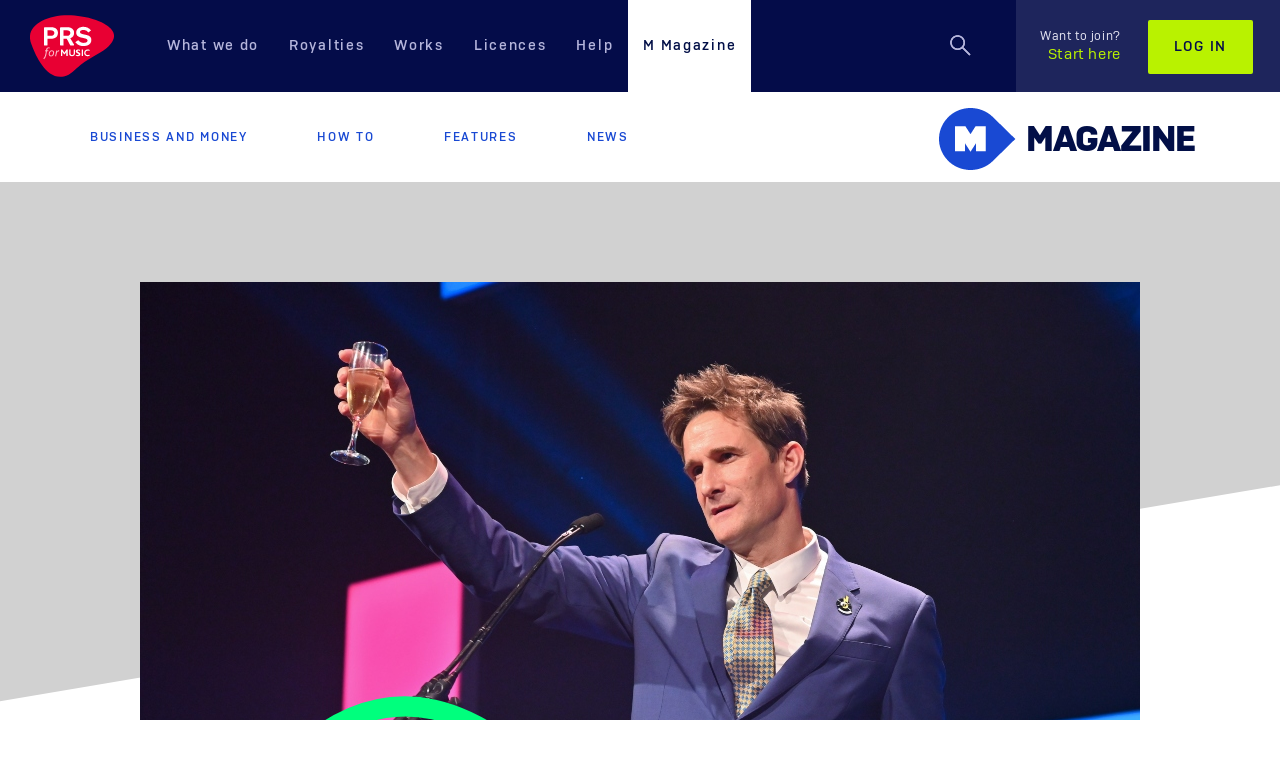

--- FILE ---
content_type: text/html; charset=utf-8
request_url: https://www.prsformusic.com/m-magazine/business-and-money/crispin-hunt-stands-down-as-chair-of-the-ivors-academy
body_size: 61755
content:

<!DOCTYPE html>
<html lang="en" itemscope itemtype="http://schema.org/Product">



<head>
  <meta charset="utf-8">
  <meta http-equiv="X-UA-Compatible" content="IE=edge">
  <meta name="viewport" content="width=device-width, initial-scale=1, maximum-scale=1, user-scalable=no">


  <!-- The globa01.css 3 meta tags *must* come first in the head; any other head content must come *after* these tags -->
  <meta name="description" content="Hunt revealed in a statement that it is &#39;high time to let the future lead the future... Bed hogging is not my style.&#39;">

  <title>Crispin Hunt stands down as chair of the Ivors Academy</title>

  <!-- Schema.org markup for Google+ -->
  <meta itemprop="name" content="Crispin Hunt stands down as chair of the Ivors Academy">
  <meta itemprop="description" content="Hunt revealed in a statement that it is &#39;high time to let the future lead the future... Bed hogging is not my style.&#39;">
    <meta itemprop="image" content="/-/media/images/mmagazine/mm-article-images/news/the-ivors-academy-chair-crispin-hunt--the-ivors-2021-photo-mark-allan-1-1.ashx">
  <!-- Twitter Card data -->
  <meta name="twitter:title" content="Crispin Hunt stands down as chair of the Ivors Academy">
  <meta name="twitter:description" content="Hunt revealed in a statement that it is &#39;high time to let the future lead the future... Bed hogging is not my style.&#39;">
    <meta name="twitter:image" content="https://www.prsformusic.com/-/media/images/mmagazine/mm-article-images/news/the-ivors-academy-chair-crispin-hunt--the-ivors-2021-photo-mark-allan-1-1.jpg" />
  <meta name="twitter:site" content="prsformusic">
  <meta name="twitter:card" content="summary_large_image">

  <meta property="fb:pages" content="50991611802" />


  <!-- Open Graph data -->
  <meta property="og:title" content="Crispin Hunt stands down as chair of the Ivors Academy" />
  <meta property="og:type" content="website" />
  <meta property="og:url" content="https://www.prsformusic.com/m-magazine/business-and-money/crispin-hunt-stands-down-as-chair-of-the-ivors-academy" />
    <meta property="og:image" content="https://www.prsformusic.com/-/media/images/mmagazine/mm-article-images/news/the-ivors-academy-chair-crispin-hunt--the-ivors-2021-photo-mark-allan-1-1.jpg" />
  <meta property="og:description" content="Hunt revealed in a statement that it is &#39;high time to let the future lead the future... Bed hogging is not my style.&#39;" />

  <link rel="canonical" href="https://www.prsformusic.com/m-magazine/business-and-money/crispin-hunt-stands-down-as-chair-of-the-ivors-academy" />

  <!-- Favicon and Icons for all devices -->
  <link rel="shortcut icon" href="/images/favicons/favicon.ico" type="image/x-icon" />

  <link rel="apple-touch-icon" sizes="57x57" href="/images/favicons/apple-touch-icon-57x57.png">
  <link rel="apple-touch-icon" sizes="60x60" href="/images/favicons/apple-touch-icon-60x60.png">
  <link rel="apple-touch-icon" sizes="72x72" href="/images/favicons/apple-touch-icon-72x72.png">
  <link rel="apple-touch-icon" sizes="76x76" href="/images/favicons/apple-touch-icon-76x76.png">
  <link rel="apple-touch-icon" sizes="114x114" href="/images/favicons/apple-touch-icon-114x114.png">
  <link rel="apple-touch-icon" sizes="120x120" href="/images/favicons/apple-touch-icon-120x120.png">
  <link rel="apple-touch-icon" sizes="144x144" href="/images/favicons/apple-touch-icon-144x144.png">
  <link rel="apple-touch-icon" sizes="152x152" href="/images/favicons/apple-touch-icon-152x152.png">
  <link rel="apple-touch-icon" sizes="180x180" href="/images/favicons/apple-touch-icon-180x180.png">

  <link rel="icon" type="image/png" href="/images/favicons/favicon-16x16.png" sizes="16x16">
  <link rel="icon" type="image/png" href="/images/favicons/favicon-32x32.png" sizes="32x32">
  <link rel="icon" type="image/png" href="/images/favicons/favicon-96x96.png" sizes="96x96">
  <link rel="icon" type="image/png" href="/images/favicons/android-chrome-192x192.png" sizes="192x192">

  <meta name="msapplication-square70x70logo" content="/images/icons/smalltile.png" />
  <meta name="msapplication-square150x150logo" content="/images/icons/mediumtile.png" />
  <meta name="msapplication-wide310x150logo" content="/images/icons/widetile.png" />
  <meta name="msapplication-square310x310logo" content="/images/icons/largetile.png" />

  <style>
    /* trying to address the flicking issue on login pages */
    [id="login_page"] {
      /*display: none;*/
    }
  </style>
  

    <link media="all" rel="stylesheet" id="stylesheetCssLink" href="https://www.prsformusic.com/dist/css/global-08.css">


  <!-- HTML5 shim and Respond.js for IE8 support of HTML5 elements and media queries -->
  <!--[if lt IE 9]>
      <script src="https://oss.maxcdn.com/html5shiv/3.7.3/html5shiv.min.js"></script>
      <script src="https://oss.maxcdn.com/respond/1.4.2/respond.min.js"></script>
  <![endif]-->
  <!--Cookie Consent Script 1-->
<script nonce=ok6WJEQSE6ALiJfavtyTg src="https://consent.trustarc.com/autoblockasset/core.min.js?domain=prsformusic.com"></script>
<script nonce=ok6WJEQSE6ALiJfavtyTg src="https://consent.trustarc.com/autoblockoptout?domain=prsformusic.com"></script>
<script nonce=ok6WJEQSE6ALiJfavtyTg type="text/javascript">
function addTrialToken(tokenContents) {
var tokenElement = document.createElement('meta');
tokenElement.httpEquiv = 'origin-trial';
tokenElement.content = tokenContents;
document.head.appendChild(tokenElement);
}
addTrialToken("Ao+CCoCriuVqiWPITzLnqeN5PH+uVY53u0TbLBEA3Jr+JOUKFyb/7jjKxV1XCxzMDafer2+gvZOArCWPrNoDawoAAABxeyJvcmlnaW4iOiJodHRwczovL3d3dy5wcnNmb3JtdXNpYy5jb206NDQzIiwiZmVhdHVyZSI6IkRpc2FibGVUaGlyZFBhcnR5U3RvcmFnZVBhcnRpdGlvbmluZyIsImV4cGlyeSI6MTcyNTQwNzk5OX0=");
</script>  <!--End Cookie Consent Script 1-->
  <!-- Google Tag Manager -->
    <script nonce="ok6WJEQSE6ALiJfavtyTg">
      (function (w, d, s, l, i) {
        w[l] = w[l] || [];
        w[l].push({
          'gtm.start':
            new Date().getTime(),
          event: 'gtm.js'
        });
        var f = d.getElementsByTagName(s)[0],
          j = d.createElement(s),
          dl = l != 'dataLayer' ? '&l=' + l : '';
        j.async = true;
        j.src =
          'https://www.googletagmanager.com/gtm.js?id=' + i + dl;
        f.parentNode.insertBefore(j, f);
      })(window, document, 'script', 'dataLayer', 'GTM-N8CZ34');
    </script>
  <!-- End Google Tag Manager -->
  <!--Cookie Consent Script 2-->
<script nonce=ok6WJEQSE6ALiJfavtyTg async="async" src=//consent.trustarc.com/notice?domain=prsformusic.com&gtm=1&c=teconsent&js=nj&noticeType=bb&text=true&pcookie crossorigin=""></script>
<meta name="algolia-site-verification"  content="E6E30A9D2B69C599" />  <!-- End Cookie Consent Script 2 -->
  <!-- Twitter widgets -->
  <script nonce="ok6WJEQSE6ALiJfavtyTg">
    window.twttr = (function (d, s, id) {
      var js, fjs = d.getElementsByTagName(s)[0],
        t = window.twttr || {};
      if (d.getElementById(id)) return t;
      js = d.createElement(s);
      js.id = id;
      js.src = "https://platform.twitter.com/widgets.js";
      fjs.parentNode.insertBefore(js, fjs);
      t._e = [];
      t.ready = function (f) {
        t._e.push(f);
      };
      return t;
    }(document, "script", "twitter-wjs"));
  </script>

</head>
<body class="">

  
  <noscript>
    <iframe src="https://www.googletagmanager.com/ns.html?id=GTM-N8CZ34"
            height="0" width="0" style="display:none;visibility:hidden"></iframe>
  </noscript>


  <div class="offcanvas__container offcanvas--trigger">
    
    
<nav id="nav" class="navbar navbar-default   navbar-absolute-top" role="navigation">
  <div class="visible-lg">
    <a href="/" title="Home" class="navbar-header">
      <svg xmlns="http://www.w3.org/2000/svg" height="62" width="84" viewBox="0 0 200 147" tabindex="-1"> <title tabindex="-1">PRS for Music</title> <g fill-rule="evenodd" fill="none"> <path fill="#E80033" d="M4.13 71.2c10.4 28.8 36.9 83.8 76.5 74.8 16.4-3 27.4-17 39.4-27 14-11 28-18 43-27.5 0 0 55-28.5 31-57.4 0 0-19-26.3-88-33.1-61.4-6.01-123 22.4-102 70.2" tabindex="-1" /> <path tabindex="-1" fill="#FEFEFE" d="M50.6 49.2h-8.9V36.1h7.7c5.7 0 8.5 2.6 8.5 6.6 0 4.1-3.1 6.5-7.3 6.5m1.1-20.3H34.9c-.8 0-1.5.6-1.5 1.4V71.1c0 .8.7 1.5 1.5 1.5H40.3c.8 0 1.4-.7 1.4-1.5V56.5H49.6c4.1-.1 8.2-1.5 8.2-1.5 2.1-.8 8.7-3.1 8.7-12.9 0-7.7-5.5-13.2-14.8-13.2M88.8 49.2h-8.9V36.1h7.7c5.7 0 8.4 2.6 8.4 6.6 0 4.1-3 6.5-7.2 6.5M105 70.4L95.9 55c2.1-.8 9.1-3.1 9.1-12.9 0-7.7-5.9-13.2-15.1-13.2H73.1c-.8 0-1.4.6-1.4 1.4V71.1c0 .8.6 1.4 1.4 1.5H78.5c.8 0 1.4-.7 1.4-1.5V56.5h7.8l8.1 15.3c.2.4.7.7 1.2.8h6c1 0 2-.7 2-1.5v-.7M133 47l-5-1.2c-5-1.1-9-2-9-5.6 0-3 3-4.8 8-4.8s9 1.8 11 5c0 .4 0 .6 1 .6 0 0 1-.1 1-.3l4-3.3c1-.2 1-.6 1-1.1 0-.4 0-.7-1-.9v-.1c-4-5.1-10-7.5-17-7.5-8 0-17 4.4-17 13.6 0 8 6 10.6 13 12.2l5 1.1c6 1.4 9 2.3 9 5.8 0 4.2-5 5.6-9 5.6-5 0-9-1.8-12-5.6-1-.3-1-.5-2-.5v.3l-5 3.3c0 .3-1 .7-1 1.2 0 .3 0 .6 1 .8v.1c4 5.3 11 8 18 8 9 0 19-3.7 19-14.4 0-8.3-6-10.9-13-12.3" /> <path tabindex="-1" fill="#FCB5C5" d="M46 79.6c-.6-.4-1.2-.6-2-.6-1.4 0-2.5.9-3 3.1l-.3 1.6h3.4l-.9 2.1h-2.8c-1.1 6.7-2 15.2-6.9 19.2l-1.6-2c3.9-3.6 4.6-9.1 5.9-17.2h-2l.3-2.1h2l.3-1.8c.8-4.1 3.5-5.2 5.6-5.2 1.1 0 2.1.3 3.1.8L46 79.6zM54 86.7c-.5-.5-1.2-.8-2.2-.8-1.2 0-2.2.5-3 1.4-1.1 1.2-1.8 3.1-1.8 5.1 0 1.3.4 2.3 1.1 3 .5.4 1.2.7 2.1.7 1 0 1.9-.4 2.6-1.1 1.3-1.2 2.1-3.3 2.1-5.4 0-1.2-.3-2.2-.9-2.9m.8 9.6c-1.3 1.3-3 2-4.8 2s-3.1-.6-4-1.4c-1.1-1.1-1.6-2.8-1.6-4.5 0-2.6 1-5 2.6-6.6 1.2-1.3 3-2.1 5-2.1 1.8 0 3.1.6 4 1.5 1 1.1 1.5 2.6 1.5 4.3 0 2.8-1 5.3-2.7 6.8M68.8 86.6c-.4-.2-.9-.3-1.3-.3-1.5 0-3.1 1.5-4.3 6.7l-1 5h-2.6l3-13.9h2l-.4 2.8c1-2 2.2-3.2 4-3.2.8 0 1.4.3 1.8.6l-1.2 2.3z" /> <path tabindex="-1" fill="#FEFEFE" d="M89.9 96.8V82.6c0-.4-.4-.7-.8-.7h-1.8c-.3 0-.5.1-.6.3l-3.6 5.5c-.5.7-.8 1.3-1.1 1.8-.3-.5-.7-1.1-1.1-1.7L77 82.2c-.1-.2-.4-.3-.7-.3h-1.8c-.4 0-.8.3-.8.7v14.2c0 .5.4.8.8.8h1.7c.4 0 .8-.3.8-.8v-9.6c.3.6.7 1.1 1 1.6l3 4.2c.2.2.4.3.6.3h.7c.3 0 .5-.1.7-.3l2.7-4.1c.2-.4.8-1.2.9-1.7h.1c-.1.6-.1 1.1-.1 1.7v7.9c0 .4.4.8.8.8h1.7c.5 0 .8-.3.8-.8M107 82.6c0-.4 0-.7-1-.7h-2v9.8c0 1-1 1.8-1 2.4-1 .7-2 1-3 1-.9 0-1.9-.3-2.5-1-.5-.6-.9-1.4-.9-2.6v-8.9c0-.4-.3-.7-.7-.7h-1.7c-.5 0-.8.3-.8.7v9.2c0 1.8.5 3.4 1.5 4.4 1.2 1.1 2.9 1.6 5.1 1.6 2 0 4-.6 5-1.8 1-1.1 2-2.6 2-4.5v-8.9zM113 85.8c0-.9 1-1.5 2-1.5s2 .3 3 .7c0 0 1-.3 1-.7V83.1c0-.3 0-.6-1-.7-1-.4-2-.7-3-.7-4 0-6 2.1-6 4.5 0 1.2 1 2.1 1 2.8 2 2.2 6 2.5 6 4.6 0 1.2-1 1.6-2 1.6s-2-.3-3-.8c0-.1 0-.1-1-.1v.4l-1 1v.4c0 .2 0 .5 1 .6 1 .6 2 1.1 4 1.1 3 0 6-1.8 6-4.6 0-4.9-7-4.7-7-7.4M126 82.7v-.1c0-.4 0-.7-1-.7h-2V97.6h2c1 0 1-.3 1-.8V82.7zM142 95.9v-1.2c-1-.3-1-.5-1-.5v.1c-1 .5-2 .7-4 .7-3 0-5-2.3-5-5.3 0-2.8 2-5.3 6-5.3 1 0 2 .1 3 .6 0 0 1-.3 1-.7V83c0-.3-1-.6-1-.7-1-.4-2-.6-3-.6-6 0-9 3.7-9 8.2 0 4.4 3 7.9 8 7.9 1 0 3-.3 5-1.2v-.7" /> </g> </svg>
    </a>
    <div id="navbar" class="navbar-collapse collapse">
      <ul class="nav navbar-nav">
          <li class=" nav-dropdown-link">

            <a href="/what-we-do" >What we do</a>

              <ul class="nav-dropdown">
                
        <li>
            <a href="/what-we-do/prs-and-mcps">
                PRS and MCPS
            </a>
        </li>
        <li>
            <a href="/what-we-do/paying-our-members">
                Paying our members
            </a>
        </li>
        <li>
            <a href="/what-we-do/protecting-music">
                Protecting music
            </a>
        </li>
        <li>
            <a href="/what-we-do/supporting-music">
                Supporting music
            </a>
        </li>

              </ul>
          </li>
                  <li class=" nav-dropdown-link">

            <a href="/royalties" >Royalties</a>

              <ul class="nav-dropdown">
                
        <li>
            <a href="/royalties/getting-started-as-a-writer">
                Getting started as a writer
            </a>
        </li>
        <li>
            <a href="/royalties/royalty-payment-dates">
                Payment dates
            </a>
        </li>
        <li>
            <a href="/royalties/report-live-performances">
                Report live performances
            </a>
        </li>
        <li>
            <a href="/royalties/your-statement">
                Your statement
            </a>
        </li>

              </ul>
          </li>
                  <li class=" nav-dropdown-link">

            <a href="/works" >Works</a>

              <ul class="nav-dropdown">
                
        <li>
            <a href="/works/registering-works">
                Registering works
            </a>
        </li>
        <li>
            <a href="/works/searching-works">
                Searching works
            </a>
        </li>
        <li>
            <a href="/works/how-copyright-works">
                How copyright works
            </a>
        </li>
        <li>
            <a href="/works/nexus-programme">
                Nexus programme
            </a>
        </li>

              </ul>
          </li>
                  <li class=" ">

            <a href="/licences" >Licences</a>

          </li>
                  <li class=" nav-dropdown-link">

            <a href="/help" >Help</a>

              <ul class="nav-dropdown">
                
        <li>
            <a href="https://help.prsformusic.com/s/">
                My membership
            </a>
        </li>
        <li>
            <a href="/help/help-with-buying-a-licence">
                Buying a licence
            </a>
        </li>

              </ul>
          </li>
                  <li class="m-magazine active ">

            <a href="/m-magazine" >M Magazine</a>

          </li>
      </ul>
      <div class="navbar-right">
        <ul class="nav navbar-nav navbar__search ">
            <li>
              <div class="navbar__search-container">
                  <button class="navbar__search-icon-container" title="Search">
                    <svg class="navbar__search-icon" width="24" height="24" viewBox="0 0 24 24" xmlns="http://www.w3.org/2000/svg" xmlns:xlink="http://www.w3.org/1999/xlink" tabindex="-1"> <title tabindex="-1">Search</title> <defs tabindex="-1"> <path d="M7.61 14.967c4.063 0 7.357-3.294 7.357-7.358 0-4.065-3.294-7.36-7.358-7.36C3.544.25.25 3.545.25 7.61c0 4.063 3.295 7.357 7.36 7.357zm0-1.5c-3.237 0-5.86-2.623-5.86-5.858 0-3.237 2.623-5.86 5.86-5.86 3.234 0 5.857 2.623 5.857 5.86 0 3.234-2.623 5.857-5.858 5.857zm4.637-.15l7.223 7.213 1.06-1.06-7.223-7.212-1.06 1.06z" id="a-3" tabindex="-1" /> </defs> <g fill="none" fill-rule="evenodd" tabindex="-1"> <mask id="b-3" fill="#fff"> <use xlink:href="#a-3" tabindex="-1" /> </mask> <use fill="#B5B5DB" xlink:href="#a-3" tabindex="-1" /> <path d="M0 0h150v60H0z" mask="url(#b-3)" fill="#B5B5DB" tabindex="-1" /> </g> </svg>
                    <svg class="navbar__search-close-icon" width="24" height="24" viewBox="0 0 24 24" xmlns="http://www.w3.org/2000/svg" tabindex="-1"> <title tabindex="-1">Close Search</title> <g stroke="#B5B5DB" stroke-width="2" fill="none" fill-rule="evenodd" tabindex="-1"> <path d="M1 1l22 22M1 23L23 1" tabindex="-1" /> </g> </svg>
                  </button>
                <form action="https://www.prsformusic.com/search" class="navbar__search-bar-container">
                  <a href="#" title="Search" class="navbar__search-icon-button navbar__search-icon-svg" tabindex="-1">
                    <svg width="33" height="33" viewBox="0 0 24 24" xmlns="http://www.w3.org/2000/svg" xmlns:xlink="http://www.w3.org/1999/xlink" tabindex="-1"> <title tabindex="-1">Search</title> <defs tabindex="-1"> <path d="M7.61 14.967c4.063 0 7.357-3.294 7.357-7.358 0-4.065-3.294-7.36-7.358-7.36C3.544.25.25 3.545.25 7.61c0 4.063 3.295 7.357 7.36 7.357zm0-1.5c-3.237 0-5.86-2.623-5.86-5.858 0-3.237 2.623-5.86 5.86-5.86 3.234 0 5.857 2.623 5.857 5.86 0 3.234-2.623 5.857-5.858 5.857zm4.637-.15l7.223 7.213 1.06-1.06-7.223-7.212-1.06 1.06z" id="search-icon-a" tabindex="-1" /> </defs> <g fill="none" fill-rule="evenodd" tabindex="-1"> <mask id="search-icon-b" fill="#fff"> <use xlink:href="#search-icon-a" tabindex="-1" /> </mask> <use fill="#02072A" xlink:href="#search-icon-a" tabindex="-1" /> <path d="M0 0h150v60H0z" mask="url(#search-icon-b)" fill="#02072A" tabindex="-1" /> </g> </svg>
                  </a>
                  <label style="display:none" for="query">Search</label><input type="text" class="navbar__search-bar form-control" id="query" name="query" placeholder="Enter your search here..." tabindex="-1" />
                  <input type="submit" value="Search" class="btn btn-primary navbar__search-button" disabled="disabled" tabindex="-1" />
                </form>
              </div>
            </li>
         </ul>
            <ul class="nav navbar-nav navbar-login">
              <li> <a href="https://www.prsformusic.com/join" class="navbar__member-link"><span>Want to join?</span>Start here</a></li>
              <li><a href="https://www.prsformusic.com/login" class="btn btn-default">Log in</a></li>
            </ul>
        </div>
    </div>
  </div>

  <div class="visible-xxs visible-xs visible-sm visible-md">
    <div class="navbar navbar-default " role="navigation">
      <button type="button" class="navbar-toggle" data-toggle="offcanvas" data-target=".navbar-collapse"><span class="icon-bar"> </span> <span class="icon-bar"> </span> <span class="icon-bar"> </span> </button>

      <ul class="nav navbar-nav navbar__search ">
        <li>
          <div class="navbar__search-container">
              <button class="navbar__search-icon-container" title="Search">
                <svg class="navbar__search-icon" width="24" height="24" viewBox="0 0 24 24" xmlns="http://www.w3.org/2000/svg" xmlns:xlink="http://www.w3.org/1999/xlink" tabindex="-1"> <title tabindex="-1">Search</title> <defs tabindex="-1"> <path d="M7.61 14.967c4.063 0 7.357-3.294 7.357-7.358 0-4.065-3.294-7.36-7.358-7.36C3.544.25.25 3.545.25 7.61c0 4.063 3.295 7.357 7.36 7.357zm0-1.5c-3.237 0-5.86-2.623-5.86-5.858 0-3.237 2.623-5.86 5.86-5.86 3.234 0 5.857 2.623 5.857 5.86 0 3.234-2.623 5.857-5.858 5.857zm4.637-.15l7.223 7.213 1.06-1.06-7.223-7.212-1.06 1.06z" id="a-1" tabindex="-1" /> </defs> <g fill="none" fill-rule="evenodd" tabindex="-1"> <mask id="b-1" fill="#fff"> <use xlink:href="#a-1" tabindex="-1" /> </mask> <use fill="#B5B5DB" xlink:href="#a-1" /> <path d="M0 0h150v60H0z" mask="url(#b-1)" fill="#B5B5DB" tabindex="-1" /> </g> </svg>
                <svg class="navbar__search-close-icon" width="24" height="24" viewBox="0 0 24 24" xmlns="http://www.w3.org/2000/svg" tabindex="-1"> <title tabindex="-1">Close Search</title> <g stroke="#B5B5DB" stroke-width="2" fill="none" fill-rule="evenodd" tabindex="-1"> <path d="M1 1l22 22M1 23L23 1" tabindex="-1" /> </g> </svg>
              </button>
            <form action="https://www.prsformusic.com/search" class="navbar__search-bar-container">
              <a href="#" title="Search" class="navbar__search-icon-button navbar__search-icon-svg" tabindex="-1">
                <svg width="33" height="33" viewBox="0 0 24 24" xmlns="http://www.w3.org/2000/svg" xmlns:xlink="http://www.w3.org/1999/xlink" tabindex="-1"> <title tabindex="-1">Search</title> <defs tabindex="-1"> <path d="M7.61 14.967c4.063 0 7.357-3.294 7.357-7.358 0-4.065-3.294-7.36-7.358-7.36C3.544.25.25 3.545.25 7.61c0 4.063 3.295 7.357 7.36 7.357zm0-1.5c-3.237 0-5.86-2.623-5.86-5.858 0-3.237 2.623-5.86 5.86-5.86 3.234 0 5.857 2.623 5.857 5.86 0 3.234-2.623 5.857-5.858 5.857zm4.637-.15l7.223 7.213 1.06-1.06-7.223-7.212-1.06 1.06z" id="search-icon-mobile-a" tabindex="-1" /> </defs> <g fill="none" fill-rule="evenodd" tabindex="-1"> <mask id="search-icon-mobile-b" fill="#fff"> <use xlink:href="#search-icon-mobile-a" tabindex="-1" /> </mask> <use fill="#02072A" xlink:href="#search-icon-mobile-a" /> <path d="M0 0h150v60H0z" mask="url(#search-icon-mobile-b)" fill="#02072A" tabindex="-1" /> </g> </svg>
              </a>
              <label style="display:none" for="m-query">Search</label><input type="text" class="navbar__search-bar form-control" id="m-query" name="query" placeholder="Enter your search here..." tabindex="-1" />
              <input type="submit" value="Search" class="btn btn-primary navbar__search-button" disabled="disabled" tabindex="-1" />
            </form>
          </div>
        </li>
      </ul>
        
      
       <a href="/" title="Home" class="navbar-header">
         <svg xmlns="http://www.w3.org/2000/svg" height="49" width="66" viewBox="0 0 200 147" tabindex="-1"> <title tabindex="-1">PRS for Music</title> <g fill-rule="evenodd" fill="none"> <path tabindex="-1" fill="#E80033" d="M4.13 71.2c10.4 28.8 36.9 83.8 76.5 74.8 16.4-3 27.4-17 39.4-27 14-11 28-18 43-27.5 0 0 55-28.5 31-57.4 0 0-19-26.3-88-33.1-61.4-6.01-123 22.4-102 70.2" /> <path tabindex="-1" fill="#FEFEFE" d="M50.6 49.2h-8.9V36.1h7.7c5.7 0 8.5 2.6 8.5 6.6 0 4.1-3.1 6.5-7.3 6.5m1.1-20.3H34.9c-.8 0-1.5.6-1.5 1.4V71.1c0 .8.7 1.5 1.5 1.5H40.3c.8 0 1.4-.7 1.4-1.5V56.5H49.6c4.1-.1 8.2-1.5 8.2-1.5 2.1-.8 8.7-3.1 8.7-12.9 0-7.7-5.5-13.2-14.8-13.2M88.8 49.2h-8.9V36.1h7.7c5.7 0 8.4 2.6 8.4 6.6 0 4.1-3 6.5-7.2 6.5M105 70.4L95.9 55c2.1-.8 9.1-3.1 9.1-12.9 0-7.7-5.9-13.2-15.1-13.2H73.1c-.8 0-1.4.6-1.4 1.4V71.1c0 .8.6 1.4 1.4 1.5H78.5c.8 0 1.4-.7 1.4-1.5V56.5h7.8l8.1 15.3c.2.4.7.7 1.2.8h6c1 0 2-.7 2-1.5v-.7M133 47l-5-1.2c-5-1.1-9-2-9-5.6 0-3 3-4.8 8-4.8s9 1.8 11 5c0 .4 0 .6 1 .6 0 0 1-.1 1-.3l4-3.3c1-.2 1-.6 1-1.1 0-.4 0-.7-1-.9v-.1c-4-5.1-10-7.5-17-7.5-8 0-17 4.4-17 13.6 0 8 6 10.6 13 12.2l5 1.1c6 1.4 9 2.3 9 5.8 0 4.2-5 5.6-9 5.6-5 0-9-1.8-12-5.6-1-.3-1-.5-2-.5v.3l-5 3.3c0 .3-1 .7-1 1.2 0 .3 0 .6 1 .8v.1c4 5.3 11 8 18 8 9 0 19-3.7 19-14.4 0-8.3-6-10.9-13-12.3" /> <path tabindex="-1" fill="#FCB5C5" d="M46 79.6c-.6-.4-1.2-.6-2-.6-1.4 0-2.5.9-3 3.1l-.3 1.6h3.4l-.9 2.1h-2.8c-1.1 6.7-2 15.2-6.9 19.2l-1.6-2c3.9-3.6 4.6-9.1 5.9-17.2h-2l.3-2.1h2l.3-1.8c.8-4.1 3.5-5.2 5.6-5.2 1.1 0 2.1.3 3.1.8L46 79.6zM54 86.7c-.5-.5-1.2-.8-2.2-.8-1.2 0-2.2.5-3 1.4-1.1 1.2-1.8 3.1-1.8 5.1 0 1.3.4 2.3 1.1 3 .5.4 1.2.7 2.1.7 1 0 1.9-.4 2.6-1.1 1.3-1.2 2.1-3.3 2.1-5.4 0-1.2-.3-2.2-.9-2.9m.8 9.6c-1.3 1.3-3 2-4.8 2s-3.1-.6-4-1.4c-1.1-1.1-1.6-2.8-1.6-4.5 0-2.6 1-5 2.6-6.6 1.2-1.3 3-2.1 5-2.1 1.8 0 3.1.6 4 1.5 1 1.1 1.5 2.6 1.5 4.3 0 2.8-1 5.3-2.7 6.8M68.8 86.6c-.4-.2-.9-.3-1.3-.3-1.5 0-3.1 1.5-4.3 6.7l-1 5h-2.6l3-13.9h2l-.4 2.8c1-2 2.2-3.2 4-3.2.8 0 1.4.3 1.8.6l-1.2 2.3z" /> <path tabindex="-1" fill="#FEFEFE" d="M89.9 96.8V82.6c0-.4-.4-.7-.8-.7h-1.8c-.3 0-.5.1-.6.3l-3.6 5.5c-.5.7-.8 1.3-1.1 1.8-.3-.5-.7-1.1-1.1-1.7L77 82.2c-.1-.2-.4-.3-.7-.3h-1.8c-.4 0-.8.3-.8.7v14.2c0 .5.4.8.8.8h1.7c.4 0 .8-.3.8-.8v-9.6c.3.6.7 1.1 1 1.6l3 4.2c.2.2.4.3.6.3h.7c.3 0 .5-.1.7-.3l2.7-4.1c.2-.4.8-1.2.9-1.7h.1c-.1.6-.1 1.1-.1 1.7v7.9c0 .4.4.8.8.8h1.7c.5 0 .8-.3.8-.8M107 82.6c0-.4 0-.7-1-.7h-2v9.8c0 1-1 1.8-1 2.4-1 .7-2 1-3 1-.9 0-1.9-.3-2.5-1-.5-.6-.9-1.4-.9-2.6v-8.9c0-.4-.3-.7-.7-.7h-1.7c-.5 0-.8.3-.8.7v9.2c0 1.8.5 3.4 1.5 4.4 1.2 1.1 2.9 1.6 5.1 1.6 2 0 4-.6 5-1.8 1-1.1 2-2.6 2-4.5v-8.9zM113 85.8c0-.9 1-1.5 2-1.5s2 .3 3 .7c0 0 1-.3 1-.7V83.1c0-.3 0-.6-1-.7-1-.4-2-.7-3-.7-4 0-6 2.1-6 4.5 0 1.2 1 2.1 1 2.8 2 2.2 6 2.5 6 4.6 0 1.2-1 1.6-2 1.6s-2-.3-3-.8c0-.1 0-.1-1-.1v.4l-1 1v.4c0 .2 0 .5 1 .6 1 .6 2 1.1 4 1.1 3 0 6-1.8 6-4.6 0-4.9-7-4.7-7-7.4M126 82.7v-.1c0-.4 0-.7-1-.7h-2V97.6h2c1 0 1-.3 1-.8V82.7zM142 95.9v-1.2c-1-.3-1-.5-1-.5v.1c-1 .5-2 .7-4 .7-3 0-5-2.3-5-5.3 0-2.8 2-5.3 6-5.3 1 0 2 .1 3 .6 0 0 1-.3 1-.7V83c0-.3-1-.6-1-.7-1-.4-2-.6-3-.6-6 0-9 3.7-9 8.2 0 4.4 3 7.9 8 7.9 1 0 3-.3 5-1.2v-.7" /> </g> </svg>
       </a>
    </div>
  </div>
</nav>

<div class="col-xs-6 col-sm-3 sidebar-offcanvas navbar-collapse offcanvas--showhide" id="sidebar" role="navigation">
  <div class="visible-xxs visible-xs visible-sm visible-md">
    <div class="row sidebar-nav-wrapper">
      <div class="sidebar-nav">
        <a href="/" title="Home" class="navbar-header">
          <svg xmlns="http://www.w3.org/2000/svg" height="60" width="81" viewBox="0 0 200 147" tabindex="-1"> <title tabindex="-1">PRS for Music</title> <g fill-rule="evenodd" fill="none"> <path tabindex="-1" fill="#E80033" d="M4.13 71.2c10.4 28.8 36.9 83.8 76.5 74.8 16.4-3 27.4-17 39.4-27 14-11 28-18 43-27.5 0 0 55-28.5 31-57.4 0 0-19-26.3-88-33.1-61.4-6.01-123 22.4-102 70.2" /> <path tabindex="-1" fill="#FEFEFE" d="M50.6 49.2h-8.9V36.1h7.7c5.7 0 8.5 2.6 8.5 6.6 0 4.1-3.1 6.5-7.3 6.5m1.1-20.3H34.9c-.8 0-1.5.6-1.5 1.4V71.1c0 .8.7 1.5 1.5 1.5H40.3c.8 0 1.4-.7 1.4-1.5V56.5H49.6c4.1-.1 8.2-1.5 8.2-1.5 2.1-.8 8.7-3.1 8.7-12.9 0-7.7-5.5-13.2-14.8-13.2M88.8 49.2h-8.9V36.1h7.7c5.7 0 8.4 2.6 8.4 6.6 0 4.1-3 6.5-7.2 6.5M105 70.4L95.9 55c2.1-.8 9.1-3.1 9.1-12.9 0-7.7-5.9-13.2-15.1-13.2H73.1c-.8 0-1.4.6-1.4 1.4V71.1c0 .8.6 1.4 1.4 1.5H78.5c.8 0 1.4-.7 1.4-1.5V56.5h7.8l8.1 15.3c.2.4.7.7 1.2.8h6c1 0 2-.7 2-1.5v-.7M133 47l-5-1.2c-5-1.1-9-2-9-5.6 0-3 3-4.8 8-4.8s9 1.8 11 5c0 .4 0 .6 1 .6 0 0 1-.1 1-.3l4-3.3c1-.2 1-.6 1-1.1 0-.4 0-.7-1-.9v-.1c-4-5.1-10-7.5-17-7.5-8 0-17 4.4-17 13.6 0 8 6 10.6 13 12.2l5 1.1c6 1.4 9 2.3 9 5.8 0 4.2-5 5.6-9 5.6-5 0-9-1.8-12-5.6-1-.3-1-.5-2-.5v.3l-5 3.3c0 .3-1 .7-1 1.2 0 .3 0 .6 1 .8v.1c4 5.3 11 8 18 8 9 0 19-3.7 19-14.4 0-8.3-6-10.9-13-12.3" /> <path tabindex="-1" fill="#FCB5C5" d="M46 79.6c-.6-.4-1.2-.6-2-.6-1.4 0-2.5.9-3 3.1l-.3 1.6h3.4l-.9 2.1h-2.8c-1.1 6.7-2 15.2-6.9 19.2l-1.6-2c3.9-3.6 4.6-9.1 5.9-17.2h-2l.3-2.1h2l.3-1.8c.8-4.1 3.5-5.2 5.6-5.2 1.1 0 2.1.3 3.1.8L46 79.6zM54 86.7c-.5-.5-1.2-.8-2.2-.8-1.2 0-2.2.5-3 1.4-1.1 1.2-1.8 3.1-1.8 5.1 0 1.3.4 2.3 1.1 3 .5.4 1.2.7 2.1.7 1 0 1.9-.4 2.6-1.1 1.3-1.2 2.1-3.3 2.1-5.4 0-1.2-.3-2.2-.9-2.9m.8 9.6c-1.3 1.3-3 2-4.8 2s-3.1-.6-4-1.4c-1.1-1.1-1.6-2.8-1.6-4.5 0-2.6 1-5 2.6-6.6 1.2-1.3 3-2.1 5-2.1 1.8 0 3.1.6 4 1.5 1 1.1 1.5 2.6 1.5 4.3 0 2.8-1 5.3-2.7 6.8M68.8 86.6c-.4-.2-.9-.3-1.3-.3-1.5 0-3.1 1.5-4.3 6.7l-1 5h-2.6l3-13.9h2l-.4 2.8c1-2 2.2-3.2 4-3.2.8 0 1.4.3 1.8.6l-1.2 2.3z" /> <path tabindex="-1" fill="#FEFEFE" d="M89.9 96.8V82.6c0-.4-.4-.7-.8-.7h-1.8c-.3 0-.5.1-.6.3l-3.6 5.5c-.5.7-.8 1.3-1.1 1.8-.3-.5-.7-1.1-1.1-1.7L77 82.2c-.1-.2-.4-.3-.7-.3h-1.8c-.4 0-.8.3-.8.7v14.2c0 .5.4.8.8.8h1.7c.4 0 .8-.3.8-.8v-9.6c.3.6.7 1.1 1 1.6l3 4.2c.2.2.4.3.6.3h.7c.3 0 .5-.1.7-.3l2.7-4.1c.2-.4.8-1.2.9-1.7h.1c-.1.6-.1 1.1-.1 1.7v7.9c0 .4.4.8.8.8h1.7c.5 0 .8-.3.8-.8M107 82.6c0-.4 0-.7-1-.7h-2v9.8c0 1-1 1.8-1 2.4-1 .7-2 1-3 1-.9 0-1.9-.3-2.5-1-.5-.6-.9-1.4-.9-2.6v-8.9c0-.4-.3-.7-.7-.7h-1.7c-.5 0-.8.3-.8.7v9.2c0 1.8.5 3.4 1.5 4.4 1.2 1.1 2.9 1.6 5.1 1.6 2 0 4-.6 5-1.8 1-1.1 2-2.6 2-4.5v-8.9zM113 85.8c0-.9 1-1.5 2-1.5s2 .3 3 .7c0 0 1-.3 1-.7V83.1c0-.3 0-.6-1-.7-1-.4-2-.7-3-.7-4 0-6 2.1-6 4.5 0 1.2 1 2.1 1 2.8 2 2.2 6 2.5 6 4.6 0 1.2-1 1.6-2 1.6s-2-.3-3-.8c0-.1 0-.1-1-.1v.4l-1 1v.4c0 .2 0 .5 1 .6 1 .6 2 1.1 4 1.1 3 0 6-1.8 6-4.6 0-4.9-7-4.7-7-7.4M126 82.7v-.1c0-.4 0-.7-1-.7h-2V97.6h2c1 0 1-.3 1-.8V82.7zM142 95.9v-1.2c-1-.3-1-.5-1-.5v.1c-1 .5-2 .7-4 .7-3 0-5-2.3-5-5.3 0-2.8 2-5.3 6-5.3 1 0 2 .1 3 .6 0 0 1-.3 1-.7V83c0-.3-1-.6-1-.7-1-.4-2-.6-3-.6-6 0-9 3.7-9 8.2 0 4.4 3 7.9 8 7.9 1 0 3-.3 5-1.2v-.7" /> </g> </svg>
        </a>
        <ul class="nav navbar-nav">
            <li class="menu1 ">
<a href="/what-we-do" class="offcanvas-subnav-link" data-subnav="menu1" >What we do</a>            </li>
                      <li class="menu2 ">
<a href="/royalties" class="offcanvas-subnav-link" data-subnav="menu2" >Royalties</a>            </li>
                      <li class="menu3 ">
<a href="/works" class="offcanvas-subnav-link" data-subnav="menu3" >Works</a>            </li>
                      <li class="menu4 ">
<a href="/licences" data-subnav="menu4" >Licences</a>            </li>
                      <li class="menu5 ">
<a href="/help" class="offcanvas-subnav-link" data-subnav="menu5" >Help</a>            </li>
                      <li class="m-magazine ">
<a href="/m-magazine" data-subnav="m-magazine" >M Magazine</a>            </li>
        </ul>
      </div>

<ul class="offcanvas-subnav" data-subnav="menu1">
    <li>
        <button type="button" class="subnav-back">
            Back
        </button>
    </li>
    
        <li>
            <a href="/what-we-do/prs-and-mcps">
                PRS and MCPS
            </a>
        </li>
        <li>
            <a href="/what-we-do/paying-our-members">
                Paying our members
            </a>
        </li>
        <li>
            <a href="/what-we-do/protecting-music">
                Protecting music
            </a>
        </li>
        <li>
            <a href="/what-we-do/supporting-music">
                Supporting music
            </a>
        </li>

</ul>
<ul class="offcanvas-subnav" data-subnav="menu2">
    <li>
        <button type="button" class="subnav-back">
            Back
        </button>
    </li>
    
        <li>
            <a href="/royalties/getting-started-as-a-writer">
                Getting started as a writer
            </a>
        </li>
        <li>
            <a href="/royalties/royalty-payment-dates">
                Payment dates
            </a>
        </li>
        <li>
            <a href="/royalties/report-live-performances">
                Report live performances
            </a>
        </li>
        <li>
            <a href="/royalties/your-statement">
                Your statement
            </a>
        </li>

</ul>
<ul class="offcanvas-subnav" data-subnav="menu3">
    <li>
        <button type="button" class="subnav-back">
            Back
        </button>
    </li>
    
        <li>
            <a href="/works/registering-works">
                Registering works
            </a>
        </li>
        <li>
            <a href="/works/searching-works">
                Searching works
            </a>
        </li>
        <li>
            <a href="/works/how-copyright-works">
                How copyright works
            </a>
        </li>
        <li>
            <a href="/works/nexus-programme">
                Nexus programme
            </a>
        </li>

</ul>

<ul class="offcanvas-subnav" data-subnav="menu5">
    <li>
        <button type="button" class="subnav-back">
            Back
        </button>
    </li>
    
        <li>
            <a href="https://help.prsformusic.com/s/">
                My membership
            </a>
        </li>
        <li>
            <a href="/help/help-with-buying-a-licence">
                Buying a licence
            </a>
        </li>

</ul>

        <ul class="nav navbar-nav navbar-login">
          <li> <a href="https://www.prsformusic.com/join" class="navbar__member-link"><span>Want to join?</span>Start here</a></li>
          <li><a href="https://www.prsformusic.com/login" class="btn btn-default">Log in</a></li>
        </ul>

    </div>
  </div>
</div>

<script nonce="ok6WJEQSE6ALiJfavtyTg" type="text/javascript">
    var returnUrlNav = '/m-magazine/business-and-money/crispin-hunt-stands-down-as-chair-of-the-ivors-academy'
    var navConfirmMessage = ''
    var navConfirmMessageSubTitle = ''
</script>

    <div class="offcanvas--pusher-container">
      <div class="offcanvas--pusher">
        
<nav class="m-mag-subnav-wrapper">
  <div class="m-mag-subnav">
    <div class="m-mag-subnav--bar">
      
      <a class="m-logo" href="/m-magazine">
          <span class="m-logo--icon">
            <img src="/-/media/images/mmagazine/mlogo.ashx?la=en&amp;hash=30220C96F8CDCCB1E92A48778973291A" alt="M&#32;Magazine" />
          </span>
          <span class="m-logo--text"> Magazine</span>
      </a>
      <div class="m-mag-subnav--toggle">
        <button id="m-mag-toggle-subnav" type="button"><span class="sr-only">expand</span><i></i></button>
      </div>
    </div>
    <ul>
      <li>
        <a href="/m-magazine/business-and-money" class="" >Business and Money</a>
       
      </li>
            <li>
        <a href="/m-magazine/how-to" class="" >How to</a>
      </li>
            <li>
        <a href="/m-magazine/features" class="" >Features</a>
      </li>
            <li>
        <a href="/m-magazine/news" class="" title="News" >News</a>
      </li>
          </ul>
  </div>
</nav>

        
<script src="https://cdnjs.cloudflare.com/ajax/libs/bodymovin/5.5.9/lottie_html.min.js"
        integrity="sha256-HSGtk0cT/n564V3p2HWdgJYQGSeRsBx57liColy1goc=" crossorigin="anonymous"></script>

    <div class="m-mag-article-page " role="main">
        <div class="m-mag-article--hero m-mag-article--hero-nonpng">
            <img src="/-/media/images/mmagazine/mm-article-images/news/the-ivors-academy-chair-crispin-hunt--the-ivors-2021-photo-mark-allan-1-1.ashx?h=563&amp;w=1000&amp;la=en&amp;hash=7DDB4BF9E329D12BC20F54317D372939" alt="Crispin&#32;Hunt,&#32;The&#32;Ivors" />
        </div>
        <div class="m-mag-article--intro-wrapper">
            <div class="container-fluid">
                <div class="row">
                    <div class="col-xs-12 col-sm-10 col-sm-offset-1">
                        <section class="m-mag-article--intro">
                            <div class="m-mag-article--category">

                              <a href="/m-magazine/business-and-money" class="mmag-tag">
                                Business and Money
                              </a>
                            </div>
                            <div class="col-xs-12 col-sm-10 col-sm-offset-1">
                                <div class="m-mag-article--excerpt">
                                    <h1>
                                        Crispin Hunt stands down as chair of the Ivors Academy
                                    </h1>
                                    <p>
                                        Hunt revealed in a statement that it is 'high time to let the future lead the future... Bed hogging is not my style.'
                                    </p>
                                    <section class="m-mag-author">
                                        <div class="m-mag-author--bio">
                                                <div class="m-mag-author--image">
                                                    <img src="/-/media/images/mmagazine/authors/jamie-macmillan.ashx?h=67&amp;w=80&amp;la=en&amp;hash=A87FF713BC7EA0E7CB08B65ACCA82BDE" alt="Jamie&#32;MacMillan" />
                                                </div>
                                            <ul class="m-mag-author--detail">
                                                    <li class="m-mag-author--name">
                                                        By <strong>Jamie MacMillan</strong>
                                                    </li>
                                                <li class="m-mag-author--publish-date">
                                                    24 Jan 2022
                                                </li>
                                                <li class="m-mag-author--read">
                                                    <i class="icon icon-clock icon-clock-dims"></i>
                                                    <span class="m-mag--time"></span> min read
                                                </li>
                                            </ul>
                                        </div>
                                    </section>
                                </div>

                            </div>
                            <div class="m-mag-article--intro--mask1"></div>
                            <div class="m-mag-article--intro--mask2"></div>
                        </section>
                    </div>
                </div>

            </div>
            <div class="m-mag-article--intro-soundwave-left"></div>
            <div class="m-mag-article--intro-soundwave-right"></div>
        </div>
        <div class="container-fluid">
            <article class="m-mag-article--content">
                <div class="row">
  <div class="col-xs-10 col-xs-offset-1 col-sm-8 col-sm-offset-2">
    <div class="m-mag-article--text">

<p><span style="letter-spacing: 0.4px;">Songwriter, producer and musician,&nbsp;</span>Crispin Hunt has today announced that he is stepping down as Chair of the Ivors Academy Board to make way for a new successor.</p>
<p><span style="letter-spacing: 0.4px;"></span><span style="letter-spacing: 0.4px;"></span><span style="letter-spacing: 0.4px;">In a statement released <a href='#' title="What does this mean ? " class="glossary__link" data-toggle="glossary" data-glossary-term="online">online</a> today, Crispin said: 'The last two years have been especially tough for many in music, but none more so than musicians. To have helped our community stand together - young and old, famed and emerging &ndash; so we can uphold the value of our musical creativity to society and its economy, has been an honour and a privilege. We stepped up, giving a voice to creators when they needed it most and providing increased support across our membership. We are now doing all we can to bring back the sixty thousand musicians who have left music during the pandemic by working tirelessly to create a more balanced, safer future for our industry.' </span></p>
<p><span style="letter-spacing: 0.4px;">The Ivors now boasts a board that Crispin described as 'the strongest and most diverse it has ever been, with more women than men and a mix of backgrounds, ethnicities and locations across the UK.' </span></p>
<p><span style="letter-spacing: 0.4px;">Successfully leading campaigns for music creators&rsquo; rights, Crispin was at the forefront of the shift in conversation around <a href='#' title="What does this mean ? " class="glossary__link" data-toggle="glossary" data-glossary-term="streaming">streaming</a> and copyright. Without revealing his next steps, he has promised to continue to 'support PRS&rsquo;s outstanding team, as a member of the PRS Council to be as innovative, efficient and influential as possible' while also remaining an Ivors Board Director.
</span></p>
<p><span style="letter-spacing: 0.4px;">Crispin is a multi-platinum selling songwriter and producer. Former lead singer of the Longpigs, he has worked for Florence and The Machine, Jake Bugg, Tom Grennan, Lana Del Ray, Ellie Goulding, Natalie Imbruglia, Bat For Lashes, Rod Stewart and more.
</span></p>
<p><span style="letter-spacing: 0.4px;">The Academy Board will elect and announce its new Chair shortly.</span></p>    </div>
  </div>
</div>

                <div class="row">
                    <div class="col-xs-10 col-xs-offset-1 col-sm-8 col-sm-offset-2">
                        <div class="mmag-article-footer">
                            <a href="/m-magazine/business-and-money" class="mmag-tag">
                                Business and Money
                            </a>
                        </div>
                    </div>
                </div>
            </article>
        </div>

            <div class="m-mag-related-articles">
                <div class="container-fluid">
                    <div class="m-mag-related-articles--container">
                        <div class="m-mag-related-articles--title">
                            <h3 class="mmag-related-headline">
                                Related Articles
                            </h3>
                        </div>
                        <div class="m-mag-articles--cards">
                            <div class="row">
                                    <div class="col-xs-12 col-sm-4">
                                        <a href="https://www.prsformusic.com/m-magazine/features/the-push-for-a-specialist-creative-school-in-bradford-brit-school-north">
                                            <div class="mmag-article-card">
                                                <div class="mmag-article-card--image">
                                                        <img src="/-/media/images/mmagazine/images/2019/05/musicians2019.ashx" alt="" />
                                                </div>
                                                <div class="mmag-article-card--details">
                                                    <h2>The push for a specialist creative school in Bradford: &#39;BRIT School North&#39;</h2>
                                                    <p>Sophie Jones, the BPI’s Chief Strategy Officer and Interim Chief Executive, gives us the inside story on the new school project and its ambitions. </p>
                                                </div>
                                            </div>
                                        </a>
                                    </div>
                                    <div class="col-xs-12 col-sm-4">
                                        <a href="https://www.prsformusic.com/m-magazine/features/prs-for-musics-recordbreaking-revenues-what-does-it-mean-for-members">
                                            <div class="mmag-article-card">
                                                <div class="mmag-article-card--image">
                                                        <img src="/-/media/images/mmagazine/mm-article-images/features/wizkid.ashx" alt="" />
                                                </div>
                                                <div class="mmag-article-card--details">
                                                    <h2>PRS for Music&#39;s record-breaking revenues: What does it mean for members?</h2>
                                                    <p>As PRS for Music announces another year-on-year distribution increase, Mark Sutherland speaks to CEO Andrea Czapary Martin and some of those on the receiving end of PRS royalty payments to assess the real-world impact of these unprecedented results.</p>
                                                        <div class="mmag-article-card--footer">
                                                            <small>By <strong> Mark Sutherland </strong></small>
                                                            <small> 25 Apr 2023 </small>
                                                        </div>
                                                </div>
                                            </div>
                                        </a>
                                    </div>
                                    <div class="col-xs-12 col-sm-4">
                                        <a href="https://www.prsformusic.com/m-magazine/business-and-money/prs-for-music-reports-record-breaking-revenues-and-distributions">
                                            <div class="mmag-article-card">
                                                <div class="mmag-article-card--image">
                                                        <img src="/-/media/images/mmagazine/mm-article-images/news/andrea-c-martin-2023.ashx" alt="" />
                                                </div>
                                                <div class="mmag-article-card--details">
                                                    <h2>PRS for Music reports record-breaking revenues and distributions</h2>
                                                    <p>The organisation collected £964 million in 2022, increasing distributions by 23.5%.</p>
                                                        <div class="mmag-article-card--footer">
                                                            <small>By <strong> Liam Konemann </strong></small>
                                                            <small> 25 Apr 2023 </small>
                                                        </div>
                                                </div>
                                            </div>
                                        </a>
                                    </div>
                            </div>
                        </div>
                    </div>
                </div>
            </div>
    </div>

        <div class="container-fluid back-to-top__container">
          <a href="#" title="Back to top" class="back-to-top">Back to top<span class="sprite chevron snuff up"></span></a>
        </div>
      </div>

      <footer class="footer">
    <div class="container-fluid">
        <div class="row">
            <div class="col-xxs-10 col-xxs-push-1 col-sm-12 col-sm-push-0">
                <a href="/" title="Home" class="footer__logo">
                    <svg xmlns="http://www.w3.org/2000/svg" height="58" width="80" viewBox="0 0 200 147" tabindex="-1"><title tabindex="-1">PRS for Music</title><g fill-rule="evenodd" fill="none"><path fill="#E80033" d="M4.13 71.2c10.4 28.8 36.9 83.8 76.5 74.8 16.4-3 27.4-17 39.4-27 14-11 28-18 43-27.5 0 0 55-28.5 31-57.4 0 0-19-26.3-88-33.1-61.4-6.01-123 22.4-102 70.2" tabindex="-1" /><path tabindex="-1" fill="#FEFEFE" d="M50.6 49.2h-8.9V36.1h7.7c5.7 0 8.5 2.6 8.5 6.6 0 4.1-3.1 6.5-7.3 6.5m1.1-20.3H34.9c-.8 0-1.5.6-1.5 1.4V71.1c0 .8.7 1.5 1.5 1.5H40.3c.8 0 1.4-.7 1.4-1.5V56.5H49.6c4.1-.1 8.2-1.5 8.2-1.5 2.1-.8 8.7-3.1 8.7-12.9 0-7.7-5.5-13.2-14.8-13.2M88.8 49.2h-8.9V36.1h7.7c5.7 0 8.4 2.6 8.4 6.6 0 4.1-3 6.5-7.2 6.5M105 70.4L95.9 55c2.1-.8 9.1-3.1 9.1-12.9 0-7.7-5.9-13.2-15.1-13.2H73.1c-.8 0-1.4.6-1.4 1.4V71.1c0 .8.6 1.4 1.4 1.5H78.5c.8 0 1.4-.7 1.4-1.5V56.5h7.8l8.1 15.3c.2.4.7.7 1.2.8h6c1 0 2-.7 2-1.5v-.7M133 47l-5-1.2c-5-1.1-9-2-9-5.6 0-3 3-4.8 8-4.8s9 1.8 11 5c0 .4 0 .6 1 .6 0 0 1-.1 1-.3l4-3.3c1-.2 1-.6 1-1.1 0-.4 0-.7-1-.9v-.1c-4-5.1-10-7.5-17-7.5-8 0-17 4.4-17 13.6 0 8 6 10.6 13 12.2l5 1.1c6 1.4 9 2.3 9 5.8 0 4.2-5 5.6-9 5.6-5 0-9-1.8-12-5.6-1-.3-1-.5-2-.5v.3l-5 3.3c0 .3-1 .7-1 1.2 0 .3 0 .6 1 .8v.1c4 5.3 11 8 18 8 9 0 19-3.7 19-14.4 0-8.3-6-10.9-13-12.3" /><path tabindex="-1" fill="#FCB5C5" d="M46 79.6c-.6-.4-1.2-.6-2-.6-1.4 0-2.5.9-3 3.1l-.3 1.6h3.4l-.9 2.1h-2.8c-1.1 6.7-2 15.2-6.9 19.2l-1.6-2c3.9-3.6 4.6-9.1 5.9-17.2h-2l.3-2.1h2l.3-1.8c.8-4.1 3.5-5.2 5.6-5.2 1.1 0 2.1.3 3.1.8L46 79.6zM54 86.7c-.5-.5-1.2-.8-2.2-.8-1.2 0-2.2.5-3 1.4-1.1 1.2-1.8 3.1-1.8 5.1 0 1.3.4 2.3 1.1 3 .5.4 1.2.7 2.1.7 1 0 1.9-.4 2.6-1.1 1.3-1.2 2.1-3.3 2.1-5.4 0-1.2-.3-2.2-.9-2.9m.8 9.6c-1.3 1.3-3 2-4.8 2s-3.1-.6-4-1.4c-1.1-1.1-1.6-2.8-1.6-4.5 0-2.6 1-5 2.6-6.6 1.2-1.3 3-2.1 5-2.1 1.8 0 3.1.6 4 1.5 1 1.1 1.5 2.6 1.5 4.3 0 2.8-1 5.3-2.7 6.8M68.8 86.6c-.4-.2-.9-.3-1.3-.3-1.5 0-3.1 1.5-4.3 6.7l-1 5h-2.6l3-13.9h2l-.4 2.8c1-2 2.2-3.2 4-3.2.8 0 1.4.3 1.8.6l-1.2 2.3z" /><path tabindex="-1" fill="#FEFEFE" d="M89.9 96.8V82.6c0-.4-.4-.7-.8-.7h-1.8c-.3 0-.5.1-.6.3l-3.6 5.5c-.5.7-.8 1.3-1.1 1.8-.3-.5-.7-1.1-1.1-1.7L77 82.2c-.1-.2-.4-.3-.7-.3h-1.8c-.4 0-.8.3-.8.7v14.2c0 .5.4.8.8.8h1.7c.4 0 .8-.3.8-.8v-9.6c.3.6.7 1.1 1 1.6l3 4.2c.2.2.4.3.6.3h.7c.3 0 .5-.1.7-.3l2.7-4.1c.2-.4.8-1.2.9-1.7h.1c-.1.6-.1 1.1-.1 1.7v7.9c0 .4.4.8.8.8h1.7c.5 0 .8-.3.8-.8M107 82.6c0-.4 0-.7-1-.7h-2v9.8c0 1-1 1.8-1 2.4-1 .7-2 1-3 1-.9 0-1.9-.3-2.5-1-.5-.6-.9-1.4-.9-2.6v-8.9c0-.4-.3-.7-.7-.7h-1.7c-.5 0-.8.3-.8.7v9.2c0 1.8.5 3.4 1.5 4.4 1.2 1.1 2.9 1.6 5.1 1.6 2 0 4-.6 5-1.8 1-1.1 2-2.6 2-4.5v-8.9zM113 85.8c0-.9 1-1.5 2-1.5s2 .3 3 .7c0 0 1-.3 1-.7V83.1c0-.3 0-.6-1-.7-1-.4-2-.7-3-.7-4 0-6 2.1-6 4.5 0 1.2 1 2.1 1 2.8 2 2.2 6 2.5 6 4.6 0 1.2-1 1.6-2 1.6s-2-.3-3-.8c0-.1 0-.1-1-.1v.4l-1 1v.4c0 .2 0 .5 1 .6 1 .6 2 1.1 4 1.1 3 0 6-1.8 6-4.6 0-4.9-7-4.7-7-7.4M126 82.7v-.1c0-.4 0-.7-1-.7h-2V97.6h2c1 0 1-.3 1-.8V82.7zM142 95.9v-1.2c-1-.3-1-.5-1-.5v.1c-1 .5-2 .7-4 .7-3 0-5-2.3-5-5.3 0-2.8 2-5.3 6-5.3 1 0 2 .1 3 .6 0 0 1-.3 1-.7V83c0-.3-1-.6-1-.7-1-.4-2-.6-3-.6-6 0-9 3.7-9 8.2 0 4.4 3 7.9 8 7.9 1 0 3-.3 5-1.2v-.7" /></g></svg>
                </a>
            </div>
        </div>
        <div class="row">
            <nav class="col-xxs-8 col-xxs-push-2 col-sm-12 col-sm-push-0">
                <ul class="list-unstyled footer__nav">
 <li class="col-xxs-12 col-sm-2"><a href="/about-us" class="footer__nav-link" title="About us" >About us</a></li>                      <li class="col-xxs-12 col-sm-2"><a href="/events" class="footer__nav-link" title="View our PRS for Music Events" >Events</a></li>                      <li class="col-xxs-12 col-sm-2"><a href="/about-us/work-at-prs" class="footer__nav-link" title="Working at PRS for Music" >Work at PRS</a></li>                      <li class="col-xxs-12 col-sm-2"><a href="/press" class="footer__nav-link" title="Contact us" >Press</a></li>                      <li class="col-xxs-12 col-sm-2"><a href="/code-of-conduct" class="footer__nav-link" title="Code of Conduct" >Code of Conduct</a></li>                      <li class="col-xxs-12 col-sm-2"><a href="/help/contact-us" class="footer__nav-link" title="Contact us" >Contact us</a></li>                 </ul>
            </nav>
        </div>
    </div>
    <div class="footer__social-container">
        <div class="container-fluid">
            <div class="row">
                <div class="col-xxs-10 col-xxs-push-1 col-xs-8 col-xs-push-2 col-sm-12 col-sm-push-0">
                    <ul class="list-unstyled list-inline footer__social">
                            <li>
<a href="https://twitter.com/prsformusic" class="footer__social-link twitter" rel="noopener noreferrer" target="_blank" title="Twitter" > <svg width="40" height="32" viewBox="0 0 40 32" xmlns="http://www.w3.org/2000/svg" xmlns:xlink="http://www.w3.org/1999/xlink" tabindex="-1"> <title tabindex="-1">Twitter</title> <defs tabindex="-1"> <path d="M42 10.15c-1.45.645-2.673.666-3.97.028 1.673-1 1.75-1.7 2.354-3.588-1.565.926-3.3 1.6-5.144 1.963C33.764 6.983 31.66 6 29.33 6c-4.473 0-8.098 3.62-8.098 8.08 0 .633.07 1.25.208 1.84-6.73-.336-12.698-3.552-16.692-8.44-.697 1.194-1.096 2.58-1.096 4.06 0 2.805 1.43 5.276 3.602 6.725-1.328-.043-2.575-.405-3.666-1.01-.002.034-.002.066-.002.1 0 3.916 2.79 7.18 6.496 7.923-1.187.322-2.438.372-3.66.14 1.035 3.208 4.024 5.544 7.57 5.61-3.468 2.71-7.765 3.838-11.992 3.344C5.586 36.662 9.84 38 14.415 38c14.896 0 23.04-12.31 23.04-22.983 0-.352-.005-.7-.02-1.047 1.58-1.136 3.48-2.2 4.565-3.82" id="twitter" tabindex="-1" /> </defs> <g transform="translate(-2 -6)" fill="none" fill-rule="evenodd" tabindex="-1"> <path d="M0 0h44v44H0z" tabindex="-1" /> <use fill="#B5B5DB" xlink:href="#twitter" tabindex="-1" /> </g> </svg> </a>                            </li>
                                                    <li>
<a href="https://www.facebook.com/prsformusic" class="footer__social-link facebook" rel="noopener noreferrer" target="_blank" title="Facebook" > <svg width="21" height="40" viewBox="0 0 21 40" xmlns="http://www.w3.org/2000/svg" xmlns:xlink="http://www.w3.org/1999/xlink" tabindex="-1"> <title tabindex="-1">Facebook</title> <defs tabindex="-1"> <path d="M32.77 14.074h-7.226V10.77c0-1.552 1.006-1.914 1.714-1.914h5.058V2.023L24.986 2c-6.647 0-7.907 5.095-7.907 8.355v3.72H12v6.933h5.08V41.81h8.464V21.008h6.52l.706-6.934" id="facebook" tabindex="-1" /> </defs> <g transform="translate(-12 -2)" fill="none" fill-rule="evenodd" tabindex="-1"> <path d="M0 0h44v44H0z" tabindex="-1" /> <use fill="#B5B5DB" xlink:href="#facebook" tabindex="-1" /> </g> </svg> </a>                            </li>
                                                    <li>
<a href="https://www.linkedin.com/company/prs-for-music" class="footer__social-link linked" rel="noopener noreferrer" target="_blank" title="LinkedIn" > <svg width="40" height="40" viewBox="0 0 40 40" xmlns="http://www.w3.org/2000/svg" xmlns:xlink="http://www.w3.org/1999/xlink" tabindex="-1"> <title tabindex="-1">Linked In</title> <defs tabindex="-1"> <path d="M3.004 14.765h7.76v27.042h-7.76V14.765zm3.682-3.382H6.63C3.82 11.383 2 9.315 2 6.698 2 4.026 3.875 2 6.74 2c2.862 0 4.623 2.02 4.68 4.69 0 2.618-1.818 4.693-4.734 4.693zM41.81 41.81h-8.8V27.813c0-3.663-1.375-6.16-4.402-6.16-2.315 0-3.602 1.684-4.2 3.313-.226.58-.19 1.394-.19 2.21V41.81H15.5s.113-24.792 0-27.045h8.717v4.244c.515-1.856 3.3-4.505 7.745-4.505 5.515 0 9.848 3.892 9.848 12.266v15.04z" id="linkedin" tabindex="-1" /> </defs> <g transform="translate(-2 -2)" fill="none" fill-rule="evenodd" tabindex="-1"> <path d="M0 0h44v44H0z" tabindex="-1" /> <use fill="#B5B5DB" xlink:href="#linkedin" tabindex="-1" /> </g> </svg> </a>                            </li>
                                                    <li>
<a href="https://www.youtube.com/prsformusic" class="footer__social-link youtube" rel="noopener noreferrer" target="_blank" title="YouTube" > <svg width="44" height="30" viewBox="0 0 44 30" xmlns="http://www.w3.org/2000/svg" xmlns:xlink="http://www.w3.org/1999/xlink" tabindex="-1"> <title tabindex="-1">YouTube</title> <defs tabindex="-1"> <path d="M44 28.638V13.362S44 6 36.417 6H7.58S0 6 0 13.362v15.276S0 36 7.58 36h28.837S44 36 44 28.638M30.542 21.02l-14.404 8.215v-16.43l14.404 8.216" id="youtube" tabindex="-1" /> </defs> <g transform="translate(0 -6)" fill="none" fill-rule="evenodd" tabindex="-1"> <path d="M0 0h44v44H0z" tabindex="-1" /> <use fill="#B5B5DB" xlink:href="#youtube" tabindex="-1" /> </g> </svg> </a>                            </li>
                                                    <li>
<a href="https://www.instagram.com/prsformusic/" class="footer__social-link instagram" rel="noopener noreferrer" target="_blank" title="M Magazine" > <svg width="38" height="38" viewBox="0 0 38 38" xmlns="http://www.w3.org/2000/svg" xmlns:xlink="http://www.w3.org/1999/xlink" tabindex="-1"> <title tabindex="-1">Instagram</title> <defs tabindex="-1"> <path d="M28.68 5.534c-2.004-.092-2.607-.11-7.68-.11-5.073 0-5.673.02-7.676.11-5.154.236-7.554 2.676-7.79 7.79-.09 2.003-.11 2.603-.11 7.676s.02 5.673.11 7.68c.236 5.1 2.625 7.553 7.79 7.79 2 .088 2.603.11 7.676.11 5.076 0 5.676-.02 7.68-.11 5.153-.235 7.55-2.683 7.79-7.79.088-2.004.107-2.607.107-7.68 0-5.073-.02-5.673-.108-7.676-.24-5.11-2.642-7.554-7.79-7.79zm2.463 7.605c-1.26 0-2.28-1.02-2.28-2.28 0-1.26 1.02-2.28 2.28-2.28 1.26 0 2.28 1.02 2.28 2.28 0 1.256-1.02 2.28-2.28 2.28zM21 30.757c-5.388 0-9.758-4.367-9.758-9.758 0-5.388 4.37-9.755 9.758-9.755 5.388 0 9.758 4.367 9.758 9.755 0 5.388-4.37 9.758-9.758 9.758zM27.332 21c0-3.5-2.836-6.332-6.332-6.332S14.668 17.5 14.668 21c0 3.5 2.836 6.332 6.332 6.332S27.332 24.5 27.332 21zm12.554 7.833c-.312 6.908-4.158 10.735-11.05 11.053C26.81 39.978 26.16 40 21 40s-5.806-.022-7.833-.114c-6.906-.318-10.735-4.15-11.053-11.053C2.022 26.81 2 26.16 2 21s.022-5.806.114-7.833c.318-6.906 4.15-10.735 11.053-11.05C15.194 2.022 15.84 2 21 2s5.81.022 7.836.117c6.908.317 10.74 4.158 11.05 11.05C39.978 15.194 40 15.84 40 21s-.022 5.81-.114 7.833z" id="instagram" tabindex="-1" /> </defs> <g transform="translate(-2 -2)" fill="none" fill-rule="evenodd" tabindex="-1"> <path d="M0 0h42v42H0z" tabindex="-1" /> <use fill="#B5B5DB" fill-rule="nonzero" xlink:href="#instagram" tabindex="-1" /> </g> </svg> </a>                            </li>
                    </ul>
                </div>
            </div>
        </div>
    </div>
    <div class="container-fluid">
        <div class="row">
            <nav class="col-xxs-10 col-xxs-push-1 col-sm-6 col-sm-push-0 footer__subnav-container">
                <ul class="list-unstyled footer__subnav">
 <li><div id="teconsent" class="footer__subnav-link"></div></li>                      <li><a href="/terms-of-use" class="footer__subnav-link" >Terms of use</a></li>                      <li><a href="/cookies" class="footer__subnav-link" >Cookies</a></li>                      <li><a href="/privacy" class="footer__subnav-link" >Privacy</a></li>                      <li><a href="/about-us/our-values-at-prs/slavery-statement" class="footer__subnav-link" >Slavery statement</a></li>                 </ul>
            </nav>
            <div class="col-xxs-10 col-xxs-push-1 col-sm-6 col-sm-push-0">
                <small class="footer__legal">© 2025 PRS for Music</small>
            </div>
        </div>
    </div>

    <a href="#" title="Close Navigation" class="offcanvas__close offcanvas--showhide">Close</a>
</footer>


    </div>
  </div>
  <div class="modal fade modal--overflow-visible modal--screen-footer" id="glossary__modal" tabindex="-1" role="dialog" data-keyboard="true">
    <div class="modal-dialog modal-dialog--scroll-bottom modal--bottom">
        <div class="modal-content">
            <div class="modal-header">
                <button type="button" class="close" data-dismiss="modal" aria-label="Close" title="Close"><span class="icon"><svg width="24" height="24" viewBox="0 0 24 24" xmlns="http://www.w3.org/2000/svg" tabindex="-1"><title tabindex="-1">Close</title><g stroke="#f2f2f5" stroke-width="2" fill="none" fill-rule="evenodd" tabindex="-1"><path d="M1 1l22 22M1 23L23 1" tabindex="-1" /></g></svg></span></button>
                <div class="container-fluid">
                    <div class="col-xxs-10 col-xxs-push-1 col-sm-12 col-sm-push-0">
                        <h4 class="modal__label">Glossary</h4>
                    </div>
                </div>
            </div>
            <div class="modal-body">
                <div class="container-fluid">
                    <div class="col-xxs-10 col-xxs-push-1 col-sm-12 col-sm-push-0">
                        <h3 class="modal__title">AA Title</h3>
                        <div class="modal__description">
                        </div>
                    </div>
                </div>
            </div>
        </div>
    </div>
</div>



  



<script src="/dist/js/libs.min-08.js"></script>
<script src="/dist/js/main.min-08.js"></script>
<script src="/dist/js/jquery.datatable.min.js"></script>
<script src="/dist/js/form-LOML.js"></script>


  
<!-- modal boxes -->
<div class="iam-modal">
  <div id="iam-modal-alert" class="modal fade">
    <div class="modal-align">
      <div class="modal-dialog">
        <div class="modal-content">
          <div class="modal-header">
            <button type="button" class="close" data-dismiss="modal" aria-label="Close" title="Close"><span class="icon"><svg width="24" height="24" viewBox="0 0 24 24" xmlns="http://www.w3.org/2000/svg" tabindex="-1"><title tabindex="-1">Close</title><g stroke="#f2f2f5" stroke-width="2" fill="none" fill-rule="evenodd" tabindex="-1"><path d="M1 1l22 22M1 23L23 1" tabindex="-1"></path></g></svg></span></button>
          </div>
          <div class="modal-body">
            <h4 class="modal-title">AA title</h4>
            <p class="modal-subtitle"></p>
          </div>

          <div class="modal-footer">
            <button type="button" class="btn btn-secondary" data-dismiss="modal">
              Ok
            </button>
          </div>
        </div>
      </div>
    </div>
  </div>
  <div id="iam-modal-confirm-ok" class="modal fade">
    <div class="modal-align">
      <div class="modal-dialog">
        <div class="modal-content">
          <div class="modal-header">
            <button type="button" class="close" data-dismiss="modal" aria-label="Close" title="Close"><span class="icon"><svg width="24" height="24" viewBox="0 0 24 24" xmlns="http://www.w3.org/2000/svg" tabindex="-1"><title tabindex="-1">Close</title><g stroke="#f2f2f5" stroke-width="2" fill="none" fill-rule="evenodd" tabindex="-1"><path d="M1 1l22 22M1 23L23 1" tabindex="-1"></path></g></svg></span></button>
          </div>
          <div class="modal-body">
            <h4 class="modal-title">AA title</h4>
            <p class="modal-subtitle"></p>
          </div>
          <div class="modal-footer">
            <button type="button" class="btn btn-primary" data-modal-confirm="true">
              YES, I AM SURE
            </button>
            <button type="button" class="btn btn-secondary" data-dismiss="modal">
              Cancel
            </button>
          </div>
        </div>
      </div>
    </div>
  </div>

  <div id="iam-modal-confirm-yes-no" class="modal fade">
    <div class="modal-align">
      <div class="modal-dialog">
        <div class="modal-content">
          <div class="modal-header">
            <button type="button" class="close" data-dismiss="modal" aria-label="Close" title="Close"><span class="icon"><svg width="24" height="24" viewBox="0 0 24 24" xmlns="http://www.w3.org/2000/svg" tabindex="-1"><title tabindex="-1">Close</title><g stroke="#f2f2f5" stroke-width="2" fill="none" fill-rule="evenodd" tabindex="-1"><path d="M1 1l22 22M1 23L23 1" tabindex="-1"></path></g></svg></span></button>
          </div>
          <div class="modal-body">
            <h4 class="modal-title">AA title</h4>
            <p class="modal-subtitle"></p>
          </div>
          <div class="modal-footer">
            <button type="button" class="btn btn-primary" data-modal-confirm="true">
              YES, I AM SURE
            </button>
            <button type="button" class="btn btn-danger" data-modal-deny="modal">
              No please don't
            </button>
            <button type="button" class="btn btn-secondary" data-dismiss="modal">
              Cancel
            </button>
          </div>
        </div>
      </div>
    </div>
  </div>

</div>
<div class="loading-overlay">
  <div>
    <img src="/images/iam/Note-White.png" alt="switching account" />
    <p><span id="overlay-text">Switching your account</span><span class="saving"><span>.</span><span>.</span><span>.</span></span></p>
  </div>
</div>

  
  <div class="info-panel" style=display:none>
    <div class="blocked-content">
      <h3>Allow Content?</h3>
      This article contains content provided by third parties. We ask for your permission before anything is loaded, as they may be using cookies and other technologies. To view this content you will need to update your cookie preferences.
      <button class="button update-preferences cookie-button-panel">
        <span class="button-text">Update Preferences</span>
      </button>
    </div>
  </div>


</body>
</html>





--- FILE ---
content_type: text/css
request_url: https://www.prsformusic.com/dist/css/global-08.css
body_size: 467097
content:
@charset "UTF-8";/*!
 * Bootstrap v3.3.7 (http://getbootstrap.com)
 * Copyright 2011-2016 Twitter, Inc.
 * Licensed under MIT (https://github.com/twbs/bootstrap/blob/master/LICENSE)
 *//*! normalize.css v3.0.3 | MIT License | github.com/necolas/normalize.css */hr,img{border:0}:focus,a:active,a:hover{outline:0}body,html{height:100%}.glyphicon,body,sub,sup{position:relative}[role=button],a{cursor:pointer}.btn,.slick-slider{-webkit-user-select:none;-ms-user-select:none}.navbar-fixed-bottom .navbar-collapse,.navbar-fixed-top .navbar-collapse,.pre-scrollable{max-height:340px}.slick-slider,html{-webkit-tap-highlight-color:transparent}.form-control-feedback,.set-default-disabled,.slick-slide.dragging img,a.btn.disabled,fieldset[disabled] a.btn{pointer-events:none}.invisible,.slick-loading .slick-slide,.slick-loading .slick-track{visibility:hidden}html{font-family:sans-serif;-ms-text-size-adjust:100%;-webkit-text-size-adjust:100%}article,aside,details,figcaption,figure,footer,header,hgroup,main,menu,nav,section,summary{display:block}audio,canvas,progress,video{display:inline-block;vertical-align:baseline}audio:not([controls]){display:none;height:0}[hidden],template{display:none}a{background-color:transparent}dfn{font-style:italic}h1{margin:.67em 0}mark{background:#ff0;color:#000}small{font-size:80%}sub,sup{font-size:75%;line-height:0;vertical-align:baseline}sup{top:-.5em}sub{bottom:-.25em}img{vertical-align:middle}svg:not(:root){overflow:hidden}pre,textarea{overflow:auto}code,kbd,pre,samp{font-size:1em}button,input,optgroup,select,textarea{color:inherit;font:inherit;margin:0}button{overflow:visible}button,select{text-transform:none}button,html input[type=button],input[type=reset],input[type=submit]{-webkit-appearance:button;cursor:pointer}button[disabled],html input[disabled]{cursor:default}button::-moz-focus-inner,input::-moz-focus-inner{border:0;padding:0}input[type=checkbox],input[type=radio]{box-sizing:border-box;padding:0}input[type=number]::-webkit-inner-spin-button,input[type=number]::-webkit-outer-spin-button{height:auto}input[type=search]::-webkit-search-cancel-button,input[type=search]::-webkit-search-decoration{-webkit-appearance:none}optgroup{font-weight:700}table{border-collapse:collapse;border-spacing:0}td,th{padding:0}/*! Source: https://github.com/h5bp/html5-boilerplate/blob/master/src/css/main.css */@media print{blockquote,img,pre,tr{page-break-inside:avoid}*,:after,:before{background:0 0!important;color:#000!important;box-shadow:none!important;text-shadow:none!important}a,a:visited{text-decoration:underline}a[href]:after{content:" (" attr(href) ")"}abbr[title]:after{content:" (" attr(title) ")"}a[href^="#"]:after,a[href^="javascript:"]:after{content:""}blockquote,pre{border:1px solid #999}thead{display:table-header-group}img{max-width:100%!important}h2,h3,p{orphans:3;widows:3}h2,h3{page-break-after:avoid}.feedback a,.footer{display:none!important}.navbar{display:none}.btn>.caret,.dropup>.btn>.caret{border-top-color:#000!important}.label{border:1px solid #000}.table{border-collapse:collapse!important}.table td,.table th{background-color:#fff!important}.table-bordered td,.table-bordered th{border:1px solid #ddd!important}}.img-thumbnail,body{background-color:#fff}@font-face{font-family:'Glyphicons Halflings';src:url(../../fonts/bootstrap/glyphicons-halflings-regular.eot);src:url(../../fonts/bootstrap/glyphicons-halflings-regular.eot?#iefix) format("embedded-opentype"),url(../../fonts/bootstrap/glyphicons-halflings-regular.woff2) format("woff2"),url(../../fonts/bootstrap/glyphicons-halflings-regular.woff) format("woff"),url(../../fonts/bootstrap/glyphicons-halflings-regular.ttf) format("truetype"),url(../../fonts/bootstrap/glyphicons-halflings-regular.svg#glyphicons_halflingsregular) format("svg")}.glyphicon{top:1px;display:inline-block;font-family:'Glyphicons Halflings';font-style:normal;font-weight:400;line-height:1;-webkit-font-smoothing:antialiased;-moz-osx-font-smoothing:grayscale}.glyphicon-asterisk:before{content:"\002a"}.glyphicon-plus:before{content:"\002b"}.glyphicon-eur:before,.glyphicon-euro:before{content:"\20ac"}.glyphicon-minus:before{content:"\2212"}.glyphicon-cloud:before{content:"\2601"}.glyphicon-envelope:before{content:"\2709"}.glyphicon-pencil:before{content:"\270f"}.glyphicon-glass:before{content:"\e001"}.glyphicon-music:before{content:"\e002"}.glyphicon-search:before{content:"\e003"}.glyphicon-heart:before{content:"\e005"}.glyphicon-star:before{content:"\e006"}.glyphicon-star-empty:before{content:"\e007"}.glyphicon-user:before{content:"\e008"}.glyphicon-film:before{content:"\e009"}.glyphicon-th-large:before{content:"\e010"}.glyphicon-th:before{content:"\e011"}.glyphicon-th-list:before{content:"\e012"}.glyphicon-ok:before{content:"\e013"}.glyphicon-remove:before{content:"\e014"}.glyphicon-zoom-in:before{content:"\e015"}.glyphicon-zoom-out:before{content:"\e016"}.glyphicon-off:before{content:"\e017"}.glyphicon-signal:before{content:"\e018"}.glyphicon-cog:before{content:"\e019"}.glyphicon-trash:before{content:"\e020"}.glyphicon-home:before{content:"\e021"}.glyphicon-file:before{content:"\e022"}.glyphicon-time:before{content:"\e023"}.glyphicon-road:before{content:"\e024"}.glyphicon-download-alt:before{content:"\e025"}.glyphicon-download:before{content:"\e026"}.glyphicon-upload:before{content:"\e027"}.glyphicon-inbox:before{content:"\e028"}.glyphicon-play-circle:before{content:"\e029"}.glyphicon-repeat:before{content:"\e030"}.glyphicon-refresh:before{content:"\e031"}.glyphicon-list-alt:before{content:"\e032"}.glyphicon-lock:before{content:"\e033"}.glyphicon-flag:before{content:"\e034"}.glyphicon-headphones:before{content:"\e035"}.glyphicon-volume-off:before{content:"\e036"}.glyphicon-volume-down:before{content:"\e037"}.glyphicon-volume-up:before{content:"\e038"}.glyphicon-qrcode:before{content:"\e039"}.glyphicon-barcode:before{content:"\e040"}.glyphicon-tag:before{content:"\e041"}.glyphicon-tags:before{content:"\e042"}.glyphicon-book:before{content:"\e043"}.glyphicon-bookmark:before{content:"\e044"}.glyphicon-print:before{content:"\e045"}.glyphicon-camera:before{content:"\e046"}.glyphicon-font:before{content:"\e047"}.glyphicon-bold:before{content:"\e048"}.glyphicon-italic:before{content:"\e049"}.glyphicon-text-height:before{content:"\e050"}.glyphicon-text-width:before{content:"\e051"}.glyphicon-align-left:before{content:"\e052"}.glyphicon-align-center:before{content:"\e053"}.glyphicon-align-right:before{content:"\e054"}.glyphicon-align-justify:before{content:"\e055"}.glyphicon-list:before{content:"\e056"}.glyphicon-indent-left:before{content:"\e057"}.glyphicon-indent-right:before{content:"\e058"}.glyphicon-facetime-video:before{content:"\e059"}.glyphicon-picture:before{content:"\e060"}.glyphicon-map-marker:before{content:"\e062"}.glyphicon-adjust:before{content:"\e063"}.glyphicon-tint:before{content:"\e064"}.glyphicon-edit:before{content:"\e065"}.glyphicon-share:before{content:"\e066"}.glyphicon-check:before{content:"\e067"}.glyphicon-move:before{content:"\e068"}.glyphicon-step-backward:before{content:"\e069"}.glyphicon-fast-backward:before{content:"\e070"}.glyphicon-backward:before{content:"\e071"}.glyphicon-play:before{content:"\e072"}.glyphicon-pause:before{content:"\e073"}.glyphicon-stop:before{content:"\e074"}.glyphicon-forward:before{content:"\e075"}.glyphicon-fast-forward:before{content:"\e076"}.glyphicon-step-forward:before{content:"\e077"}.glyphicon-eject:before{content:"\e078"}.glyphicon-chevron-left:before{content:"\e079"}.glyphicon-chevron-right:before{content:"\e080"}.glyphicon-plus-sign:before{content:"\e081"}.glyphicon-minus-sign:before{content:"\e082"}.glyphicon-remove-sign:before{content:"\e083"}.glyphicon-ok-sign:before{content:"\e084"}.glyphicon-question-sign:before{content:"\e085"}.glyphicon-info-sign:before{content:"\e086"}.glyphicon-screenshot:before{content:"\e087"}.glyphicon-remove-circle:before{content:"\e088"}.glyphicon-ok-circle:before{content:"\e089"}.glyphicon-ban-circle:before{content:"\e090"}.glyphicon-arrow-left:before{content:"\e091"}.glyphicon-arrow-right:before{content:"\e092"}.glyphicon-arrow-up:before{content:"\e093"}.glyphicon-arrow-down:before{content:"\e094"}.glyphicon-share-alt:before{content:"\e095"}.glyphicon-resize-full:before{content:"\e096"}.glyphicon-resize-small:before{content:"\e097"}.glyphicon-exclamation-sign:before{content:"\e101"}.glyphicon-gift:before{content:"\e102"}.glyphicon-leaf:before{content:"\e103"}.glyphicon-fire:before{content:"\e104"}.glyphicon-eye-open:before{content:"\e105"}.glyphicon-eye-close:before{content:"\e106"}.glyphicon-warning-sign:before{content:"\e107"}.glyphicon-plane:before{content:"\e108"}.glyphicon-calendar:before{content:"\e109"}.glyphicon-random:before{content:"\e110"}.glyphicon-comment:before{content:"\e111"}.glyphicon-magnet:before{content:"\e112"}.glyphicon-chevron-up:before{content:"\e113"}.glyphicon-chevron-down:before{content:"\e114"}.glyphicon-retweet:before{content:"\e115"}.glyphicon-shopping-cart:before{content:"\e116"}.glyphicon-folder-close:before{content:"\e117"}.glyphicon-folder-open:before{content:"\e118"}.glyphicon-resize-vertical:before{content:"\e119"}.glyphicon-resize-horizontal:before{content:"\e120"}.glyphicon-hdd:before{content:"\e121"}.glyphicon-bullhorn:before{content:"\e122"}.glyphicon-bell:before{content:"\e123"}.glyphicon-certificate:before{content:"\e124"}.glyphicon-thumbs-up:before{content:"\e125"}.glyphicon-thumbs-down:before{content:"\e126"}.glyphicon-hand-right:before{content:"\e127"}.glyphicon-hand-left:before{content:"\e128"}.glyphicon-hand-up:before{content:"\e129"}.glyphicon-hand-down:before{content:"\e130"}.glyphicon-circle-arrow-right:before{content:"\e131"}.glyphicon-circle-arrow-left:before{content:"\e132"}.glyphicon-circle-arrow-up:before{content:"\e133"}.glyphicon-circle-arrow-down:before{content:"\e134"}.glyphicon-globe:before{content:"\e135"}.glyphicon-wrench:before{content:"\e136"}.glyphicon-tasks:before{content:"\e137"}.glyphicon-filter:before{content:"\e138"}.glyphicon-briefcase:before{content:"\e139"}.glyphicon-fullscreen:before{content:"\e140"}.glyphicon-dashboard:before{content:"\e141"}.glyphicon-paperclip:before{content:"\e142"}.glyphicon-heart-empty:before{content:"\e143"}.glyphicon-link:before{content:"\e144"}.glyphicon-phone:before{content:"\e145"}.glyphicon-pushpin:before{content:"\e146"}.glyphicon-usd:before{content:"\e148"}.glyphicon-gbp:before{content:"\e149"}.glyphicon-sort:before{content:"\e150"}.glyphicon-sort-by-alphabet:before{content:"\e151"}.glyphicon-sort-by-alphabet-alt:before{content:"\e152"}.glyphicon-sort-by-order:before{content:"\e153"}.glyphicon-sort-by-order-alt:before{content:"\e154"}.glyphicon-sort-by-attributes:before{content:"\e155"}.glyphicon-sort-by-attributes-alt:before{content:"\e156"}.glyphicon-unchecked:before{content:"\e157"}.glyphicon-expand:before{content:"\e158"}.glyphicon-collapse-down:before{content:"\e159"}.glyphicon-collapse-up:before{content:"\e160"}.glyphicon-log-in:before{content:"\e161"}.glyphicon-flash:before{content:"\e162"}.glyphicon-log-out:before{content:"\e163"}.glyphicon-new-window:before{content:"\e164"}.glyphicon-record:before{content:"\e165"}.glyphicon-save:before{content:"\e166"}.glyphicon-open:before{content:"\e167"}.glyphicon-saved:before{content:"\e168"}.glyphicon-import:before{content:"\e169"}.glyphicon-export:before{content:"\e170"}.glyphicon-send:before{content:"\e171"}.glyphicon-floppy-disk:before{content:"\e172"}.glyphicon-floppy-saved:before{content:"\e173"}.glyphicon-floppy-remove:before{content:"\e174"}.glyphicon-floppy-save:before{content:"\e175"}.glyphicon-floppy-open:before{content:"\e176"}.glyphicon-credit-card:before{content:"\e177"}.glyphicon-transfer:before{content:"\e178"}.glyphicon-cutlery:before{content:"\e179"}.glyphicon-header:before{content:"\e180"}.glyphicon-compressed:before{content:"\e181"}.glyphicon-earphone:before{content:"\e182"}.glyphicon-phone-alt:before{content:"\e183"}.glyphicon-tower:before{content:"\e184"}.glyphicon-stats:before{content:"\e185"}.glyphicon-sd-video:before{content:"\e186"}.glyphicon-hd-video:before{content:"\e187"}.glyphicon-subtitles:before{content:"\e188"}.glyphicon-sound-stereo:before{content:"\e189"}.glyphicon-sound-dolby:before{content:"\e190"}.glyphicon-sound-5-1:before{content:"\e191"}.glyphicon-sound-6-1:before{content:"\e192"}.glyphicon-sound-7-1:before{content:"\e193"}.glyphicon-copyright-mark:before{content:"\e194"}.glyphicon-registration-mark:before{content:"\e195"}.glyphicon-cloud-download:before{content:"\e197"}.glyphicon-cloud-upload:before{content:"\e198"}.glyphicon-tree-conifer:before{content:"\e199"}.glyphicon-tree-deciduous:before{content:"\e200"}.glyphicon-cd:before{content:"\e201"}.glyphicon-save-file:before{content:"\e202"}.glyphicon-open-file:before{content:"\e203"}.glyphicon-level-up:before{content:"\e204"}.glyphicon-copy:before{content:"\e205"}.glyphicon-paste:before{content:"\e206"}.glyphicon-alert:before{content:"\e209"}.glyphicon-equalizer:before{content:"\e210"}.glyphicon-king:before{content:"\e211"}.glyphicon-queen:before{content:"\e212"}.glyphicon-pawn:before{content:"\e213"}.glyphicon-bishop:before{content:"\e214"}.glyphicon-knight:before{content:"\e215"}.glyphicon-baby-formula:before{content:"\e216"}.glyphicon-tent:before{content:"\26fa"}.glyphicon-blackboard:before{content:"\e218"}.glyphicon-bed:before{content:"\e219"}.glyphicon-apple:before{content:"\f8ff"}.glyphicon-erase:before{content:"\e221"}.glyphicon-hourglass:before{content:"\231b"}.glyphicon-lamp:before{content:"\e223"}.glyphicon-duplicate:before{content:"\e224"}.glyphicon-piggy-bank:before{content:"\e225"}.glyphicon-scissors:before{content:"\e226"}.glyphicon-bitcoin:before,.glyphicon-btc:before,.glyphicon-xbt:before{content:"\e227"}.glyphicon-jpy:before,.glyphicon-yen:before{content:"\00a5"}.glyphicon-rub:before,.glyphicon-ruble:before{content:"\20bd"}.glyphicon-scale:before{content:"\e230"}.glyphicon-ice-lolly:before{content:"\e231"}.glyphicon-ice-lolly-tasted:before{content:"\e232"}.glyphicon-education:before{content:"\e233"}.glyphicon-option-horizontal:before{content:"\e234"}.glyphicon-option-vertical:before{content:"\e235"}.glyphicon-menu-hamburger:before{content:"\e236"}.glyphicon-modal-window:before{content:"\e237"}.glyphicon-oil:before{content:"\e238"}.glyphicon-grain:before{content:"\e239"}.glyphicon-sunglasses:before{content:"\e240"}.glyphicon-text-size:before{content:"\e241"}.glyphicon-text-color:before{content:"\e242"}.glyphicon-text-background:before{content:"\e243"}.glyphicon-object-align-top:before{content:"\e244"}.glyphicon-object-align-bottom:before{content:"\e245"}.glyphicon-object-align-horizontal:before{content:"\e246"}.glyphicon-object-align-left:before{content:"\e247"}.glyphicon-object-align-vertical:before{content:"\e248"}.glyphicon-object-align-right:before{content:"\e249"}.glyphicon-triangle-right:before{content:"\e250"}.glyphicon-triangle-left:before{content:"\e251"}.glyphicon-triangle-bottom:before{content:"\e252"}.glyphicon-triangle-top:before{content:"\e253"}.glyphicon-console:before{content:"\e254"}.glyphicon-superscript:before{content:"\e255"}.glyphicon-subscript:before{content:"\e256"}.glyphicon-menu-left:before{content:"\e257"}.glyphicon-menu-right:before{content:"\e258"}.glyphicon-menu-down:before{content:"\e259"}.glyphicon-menu-up:before{content:"\e260"}*,:after,:before{-webkit-box-sizing:border-box;-moz-box-sizing:border-box;box-sizing:border-box}html{font-size:10px}body{margin:0;font-family:Camber,Helvetica,Arial,sans-serif;font-size:16px;line-height:1.6785;letter-spacing:.4px;color:#040c49;overflow-x:hidden;padding-right:0!important;scroll-behavior:smooth}@media (min-width:769px){body{font-size:18px}}@media (min-width:1201px){body{font-size:20px}}button,input,select,textarea{font-family:inherit;font-size:inherit;line-height:inherit}a,a:focus,a:hover{color:#e80033;text-decoration:none}a:focus{outline:#5e9ed6 solid 2px;outline:-webkit-focus-ring-color auto 5px;outline-offset:0}a.link--external:after{content:url(../../images/icons/external-link.png);position:relative;top:-2px;margin:0 2px 0 5px}figure{margin:0}.img-responsive{display:block;max-width:100%;height:auto}.img-rounded{border-radius:0}.img-thumbnail{padding:4px;line-height:1.6785;border:1px solid #ddd;border-radius:0;-webkit-transition:all .2s ease-in-out;-o-transition:all .2s ease-in-out;transition:all .2s ease-in-out;display:inline-block;max-width:100%;height:auto}.img-circle{border-radius:50%}hr{margin-top:33px;margin-bottom:33px;border-top:1px solid #eee}.sr-only{position:absolute;width:1px;height:1px;margin:-1px;padding:0;overflow:hidden;clip:rect(0,0,0,0);border:0}.sr-only-focusable:active,.sr-only-focusable:focus{position:static;width:auto;height:auto;margin:0;overflow:visible;clip:auto}.h1,.h2,.h3,.h4,.h5,.h6,h1,h2,h3,h4,h5,h6{font-family:inherit;font-weight:300;line-height:1;color:#e80033}.h1 .small,.h1 small,.h2 .small,.h2 small,.h3 .small,.h3 small,.h4 .small,.h4 small,.h5 .small,.h5 small,.h6 .small,.h6 small,h1 .small,h1 small,h2 .small,h2 small,h3 .small,h3 small,h4 .small,h4 small,h5 .small,h5 small,h6 .small,h6 small{font-weight:400;line-height:1;color:#777}.h2,.h3,h2,h3{color:#040c49}.h1,.h2,.h3,h1,h2,h3{margin-top:33px;margin-bottom:16.5px}.h1 .small,.h1 small,.h2 .small,.h2 small,.h3 .small,.h3 small,h1 .small,h1 small,h2 .small,h2 small,h3 .small,h3 small{font-size:65%}.h4,.h5,.h6,h4,h5,h6{margin-top:16.5px;margin-bottom:16.5px}.h4 .small,.h4 small,.h5 .small,.h5 small,.h6 .small,.h6 small,h4 .small,h4 small,h5 .small,h5 small,h6 .small,h6 small{font-size:75%}.h1,h1{font-size:35px}.h2,h2{font-size:24px;font-weight:500}.h3,h3{font-size:19px;font-weight:400}.h4,h4{font-size:20px}.h5,h5{font-size:16px}.h6,h6{font-size:14px}@media (min-width:769px){.h1,h1{font-size:50px}.h2,h2{font-size:36px}.h3,h3{font-size:24px}.h4,h4{font-size:25px}.h5,h5{font-size:20px}.h6,h6{font-size:17px}}@media (min-width:1201px){.h1,h1{font-size:60px}.h2,h2{font-size:40px}.h3,h3{font-size:30px}.h4,h4{font-size:26px}.h5,h5{font-size:20px}.h6,h6{font-size:17px}}p{margin:0 0 16.5px}b,strong{font-weight:500}.small,small{font-size:80%}.mark,mark{background-color:#e65c06;padding:.2em}.list-inline,.list-unstyled{padding-left:0;list-style:none}.text-left{text-align:left}.text-right{text-align:right}.text-center{text-align:center}.text-justify{text-align:justify}.text-nowrap{white-space:nowrap}.text-lowercase{text-transform:lowercase}.initialism,.text-uppercase{text-transform:uppercase}.text-capitalize{text-transform:capitalize}.text-muted{color:#777}.text-primary{color:#e80033}a.text-primary:focus,a.text-primary:hover{color:#b50028}.text-success{color:#040c49}a.text-success:focus,a.text-success:hover{color:#010419}.text-info{color:#31708f}a.text-info:focus,a.text-info:hover{color:#245269}.text-warning{color:#fff}a.text-warning:focus,a.text-warning:hover{color:#e6e6e6}.text-danger{color:#fff}a.text-danger:focus,a.text-danger:hover{color:#e6e6e6}.bg-primary{color:#fff;background-color:#e80033}a.bg-primary:focus,a.bg-primary:hover{background-color:#b50028}.bg-success{background-color:transparent}a.bg-success:focus,a.bg-success:hover{background-color:rgba(0,0,0,0)}.bg-info{background-color:transparent}a.bg-info:focus,a.bg-info:hover{background-color:rgba(0,0,0,0)}.bg-warning{background-color:#e65c06}a.bg-warning:focus,a.bg-warning:hover{background-color:#b44805}.bg-danger{background-color:#c64f05}a.bg-danger:focus,a.bg-danger:hover{background-color:#943b04}.page-header{padding-bottom:15.5px;margin:66px 0 33px}dl,ol,ul{margin-top:0}blockquote footer:last-child,blockquote ol:last-child,blockquote p:last-child,blockquote ul:last-child,ol ol,ol ul,ul ol,ul ul{margin-bottom:0}ol,ul{margin-bottom:16.5px;font-size:18px}.list-inline{margin-left:-5px}.list-inline>li{display:inline-block;padding-left:5px;padding-right:5px}.list-custom-unordered,.panel ul,.rich-text ul,.steps__step ul{list-style:none;padding:0}.list-custom-unordered li,.panel ul li,.rich-text ul li,.steps__step ul li{position:relative;padding-left:32px}.list-custom-unordered li:before,.panel ul li:before,.rich-text ul li:before,.steps__step ul li:before{content:'';position:absolute;top:13px;left:0;width:18px;height:3px;background:#e80033}pre code,table{background-color:transparent}.list-custom-ordered,.panel ol,.rich-text ol,.steps__step ol{list-style:none;counter-reset:ordered-list-counter;padding:0}.list-custom-ordered li,.panel ol li,.rich-text ol li,.steps__step ol li{position:relative;padding-left:24px}.list-custom-ordered li:before,.panel ol li:before,.rich-text ol li:before,.steps__step ol li:before{content:counter(ordered-list-counter);counter-increment:ordered-list-counter;position:absolute;left:0;color:#e80033}.panel ol,.panel ul{font-size:15px}dl{margin-bottom:33px}dd,dt{line-height:1.6785}dt{font-weight:700}dd{margin-left:0}.dl-horizontal dd:after,.dl-horizontal dd:before{content:" ";display:table}.dl-horizontal dd:after{clear:both}@media (min-width:769px){.list-custom-ordered li,.rich-text ol li{padding-left:38px}.list-custom-unordered li,.rich-text ul li{padding-left:46px}.dl-horizontal dt{float:left;width:160px;clear:left;text-align:right;overflow:hidden;text-overflow:ellipsis;white-space:nowrap}.dl-horizontal dd{margin-left:180px}}.bank-form-auto div.allianceErrorPanel,.bankForm .buttonPanel,.bankForm .formError,.bankForm div.borderForPanel,.clearfix:after,.container-fluid:after,.container:after,.dropdown-menu>li>a,.form-horizontal .form-group:after,.modal-footer:after,.modal-header:after,.nav:after,.navbar-collapse:after,.navbar-header:after,.navbar:after,.row:after,.slick-track:after,.vjs-playlist .vjs-playlist-item-list:after{clear:both}abbr[data-original-title],abbr[title]{cursor:help;border-bottom:1px dotted #777}.initialism{font-size:90%}blockquote{margin:0 0 33px;font-size:19px;font-weight:300;color:#e80033;position:relative;overflow:hidden}blockquote:before{content:' ';display:block;width:33.33333333%;height:5px;background:#e80033;margin-bottom:10px}blockquote footer,blockquote ol,blockquote p,blockquote ul{display:block}blockquote .icon{display:none}blockquote .small,blockquote footer,blockquote small{display:block;line-height:1.3;color:#040c49;margin-top:15px}blockquote .small cite,blockquote footer cite,blockquote small cite{display:block;color:#656597;font-style:normal;font-size:16px}@media (min-width:769px){blockquote{font-size:20px;line-height:1.65}blockquote:before{content:'';display:none}blockquote footer,blockquote ol,blockquote p,blockquote ul{padding-left:90px;margin-left:0}blockquote footer{text-align:right;font-size:15px}blockquote footer cite{display:inline-block}blockquote .icon{display:block;margin:0 30px 30px 0}blockquote .icon svg{transform:rotate(180deg);-ms-transform:rotate(180deg);-webkit-transform:rotate(180deg)}.container{width:750px}}address,pre{line-height:1.6785}@media (min-width:1201px){blockquote{font-size:22px}blockquote footer{font-size:16px}}code,kbd{padding:2px 4px;font-size:90%;border-radius:0}.blockquote-reverse,blockquote.pull-right{text-align:right}caption,th{text-align:left}.blockquote-reverse .icon,blockquote.pull-right .icon{margin:0 0 30px 30px}.blockquote-reverse .small:before,.blockquote-reverse footer:before,.blockquote-reverse small:before,blockquote.pull-right .small:before,blockquote.pull-right footer:before,blockquote.pull-right small:before{content:''}.blockquote-reverse .small:after,.blockquote-reverse footer:after,.blockquote-reverse small:after,blockquote.pull-right .small:after,blockquote.pull-right footer:after,blockquote.pull-right small:after{content:'\00A0 \2014'}address{margin-bottom:33px;font-style:normal}code,kbd,pre,samp{font-family:Menlo,Monaco,Consolas,"Courier New",monospace}code{color:#c7254e;background-color:#f9f2f4}kbd{color:#fff;background-color:#333;box-shadow:inset 0 -1px 0 rgba(0,0,0,.25)}kbd kbd{padding:0;font-size:100%;font-weight:700;box-shadow:none}pre{display:block;padding:16px;margin:0 0 16.5px;font-size:19px;word-break:break-all;word-wrap:break-word;color:#333;background-color:#f5f5f5;border:1px solid #ccc;border-radius:0}.container-fluid:after,.container-fluid:before,.container:after,.container:before,.row:after,.row:before{content:" ";display:table}.container,.container-fluid{margin-right:auto;margin-left:auto}pre code{padding:0;font-size:inherit;color:inherit;white-space:pre-wrap;border-radius:0}.container,.container-fluid{padding-left:15px;padding-right:15px}.pre-scrollable{overflow-y:scroll}.container{max-width:970px}@media (min-width:993px){.container{width:970px}}@media (min-width:1201px){.container{max-width:1170px;width:1170px}}.container-fluid{max-width:970px}.row{margin-left:-15px;margin-right:-15px}.col-lg-1,.col-lg-10,.col-lg-11,.col-lg-12,.col-lg-2,.col-lg-3,.col-lg-4,.col-lg-5,.col-lg-6,.col-lg-7,.col-lg-8,.col-lg-9,.col-md-1,.col-md-10,.col-md-11,.col-md-12,.col-md-2,.col-md-3,.col-md-4,.col-md-5,.col-md-6,.col-md-7,.col-md-8,.col-md-9,.col-sm-1,.col-sm-10,.col-sm-11,.col-sm-12,.col-sm-2,.col-sm-3,.col-sm-4,.col-sm-5,.col-sm-6,.col-sm-7,.col-sm-8,.col-sm-9,.col-xs-1,.col-xs-10,.col-xs-11,.col-xs-12,.col-xs-2,.col-xs-3,.col-xs-4,.col-xs-5,.col-xs-6,.col-xs-7,.col-xs-8,.col-xs-9,.col-xxs-1,.col-xxs-10,.col-xxs-11,.col-xxs-12,.col-xxs-2,.col-xxs-3,.col-xxs-4,.col-xxs-5,.col-xxs-6,.col-xxs-7,.col-xxs-8,.col-xxs-9{position:relative;min-height:1px;padding-left:15px;padding-right:15px}.col-xxs-1,.col-xxs-10,.col-xxs-11,.col-xxs-12,.col-xxs-2,.col-xxs-3,.col-xxs-4,.col-xxs-5,.col-xxs-6,.col-xxs-7,.col-xxs-8,.col-xxs-9{float:left}.col-xxs-1{width:8.33333%}.col-xxs-2{width:16.66667%}.col-xxs-3{width:25%}.col-xxs-4{width:33.33333%}.col-xxs-5{width:41.66667%}.col-xxs-6{width:50%}.col-xxs-7{width:58.33333%}.col-xxs-8{width:66.66667%}.col-xxs-9{width:75%}.col-xxs-10{width:83.33333%}.col-xxs-11{width:91.66667%}.col-xxs-12{width:100%}.col-xxs-pull-0{right:auto}.col-xxs-pull-1{right:8.33333%}.col-xxs-pull-2{right:16.66667%}.col-xxs-pull-3{right:25%}.col-xxs-pull-4{right:33.33333%}.col-xxs-pull-5{right:41.66667%}.col-xxs-pull-6{right:50%}.col-xxs-pull-7{right:58.33333%}.col-xxs-pull-8{right:66.66667%}.col-xxs-pull-9{right:75%}.col-xxs-pull-10{right:83.33333%}.col-xxs-pull-11{right:91.66667%}.col-xxs-pull-12{right:100%}.col-xxs-push-0{left:auto}.col-xxs-push-1{left:8.33333%}.col-xxs-push-2{left:16.66667%}.col-xxs-push-3{left:25%}.col-xxs-push-4{left:33.33333%}.col-xxs-push-5{left:41.66667%}.col-xxs-push-6{left:50%}.col-xxs-push-7{left:58.33333%}.col-xxs-push-8{left:66.66667%}.col-xxs-push-9{left:75%}.col-xxs-push-10{left:83.33333%}.col-xxs-push-11{left:91.66667%}.col-xxs-push-12{left:100%}.col-xxs-offset-0{margin-left:0}.col-xxs-offset-1{margin-left:8.33333%}.col-xxs-offset-2{margin-left:16.66667%}.col-xxs-offset-3{margin-left:25%}.col-xxs-offset-4{margin-left:33.33333%}.col-xxs-offset-5{margin-left:41.66667%}.col-xxs-offset-6{margin-left:50%}.col-xxs-offset-7{margin-left:58.33333%}.col-xxs-offset-8{margin-left:66.66667%}.col-xxs-offset-9{margin-left:75%}.col-xxs-offset-10{margin-left:83.33333%}.col-xxs-offset-11{margin-left:91.66667%}.col-xxs-offset-12{margin-left:100%}@media (min-width:481px){.col-xs-1,.col-xs-10,.col-xs-11,.col-xs-12,.col-xs-2,.col-xs-3,.col-xs-4,.col-xs-5,.col-xs-6,.col-xs-7,.col-xs-8,.col-xs-9{float:left}.col-xs-1{width:8.33333%}.col-xs-2{width:16.66667%}.col-xs-3{width:25%}.col-xs-4{width:33.33333%}.col-xs-5{width:41.66667%}.col-xs-6{width:50%}.col-xs-7{width:58.33333%}.col-xs-8{width:66.66667%}.col-xs-9{width:75%}.col-xs-10{width:83.33333%}.col-xs-11{width:91.66667%}.col-xs-12{width:100%}.col-xs-pull-0{right:auto}.col-xs-pull-1{right:8.33333%}.col-xs-pull-2{right:16.66667%}.col-xs-pull-3{right:25%}.col-xs-pull-4{right:33.33333%}.col-xs-pull-5{right:41.66667%}.col-xs-pull-6{right:50%}.col-xs-pull-7{right:58.33333%}.col-xs-pull-8{right:66.66667%}.col-xs-pull-9{right:75%}.col-xs-pull-10{right:83.33333%}.col-xs-pull-11{right:91.66667%}.col-xs-pull-12{right:100%}.col-xs-push-0{left:auto}.col-xs-push-1{left:8.33333%}.col-xs-push-2{left:16.66667%}.col-xs-push-3{left:25%}.col-xs-push-4{left:33.33333%}.col-xs-push-5{left:41.66667%}.col-xs-push-6{left:50%}.col-xs-push-7{left:58.33333%}.col-xs-push-8{left:66.66667%}.col-xs-push-9{left:75%}.col-xs-push-10{left:83.33333%}.col-xs-push-11{left:91.66667%}.col-xs-push-12{left:100%}.col-xs-offset-0{margin-left:0}.col-xs-offset-1{margin-left:8.33333%}.col-xs-offset-2{margin-left:16.66667%}.col-xs-offset-3{margin-left:25%}.col-xs-offset-4{margin-left:33.33333%}.col-xs-offset-5{margin-left:41.66667%}.col-xs-offset-6{margin-left:50%}.col-xs-offset-7{margin-left:58.33333%}.col-xs-offset-8{margin-left:66.66667%}.col-xs-offset-9{margin-left:75%}.col-xs-offset-10{margin-left:83.33333%}.col-xs-offset-11{margin-left:91.66667%}.col-xs-offset-12{margin-left:100%}}@media (min-width:769px){.row{margin-bottom:30px}.col-sm-1,.col-sm-10,.col-sm-11,.col-sm-12,.col-sm-2,.col-sm-3,.col-sm-4,.col-sm-5,.col-sm-6,.col-sm-7,.col-sm-8,.col-sm-9{float:left}.col-sm-1{width:8.33333%}.col-sm-2{width:16.66667%}.col-sm-3{width:25%}.col-sm-4{width:33.33333%}.col-sm-5{width:41.66667%}.col-sm-6{width:50%}.col-sm-7{width:58.33333%}.col-sm-8{width:66.66667%}.col-sm-9{width:75%}.col-sm-10{width:83.33333%}.col-sm-11{width:91.66667%}.col-sm-12{width:100%}.col-sm-pull-0{right:auto}.col-sm-pull-1{right:8.33333%}.col-sm-pull-2{right:16.66667%}.col-sm-pull-3{right:25%}.col-sm-pull-4{right:33.33333%}.col-sm-pull-5{right:41.66667%}.col-sm-pull-6{right:50%}.col-sm-pull-7{right:58.33333%}.col-sm-pull-8{right:66.66667%}.col-sm-pull-9{right:75%}.col-sm-pull-10{right:83.33333%}.col-sm-pull-11{right:91.66667%}.col-sm-pull-12{right:100%}.col-sm-push-0{left:auto}.col-sm-push-1{left:8.33333%}.col-sm-push-2{left:16.66667%}.col-sm-push-3{left:25%}.col-sm-push-4{left:33.33333%}.col-sm-push-5{left:41.66667%}.col-sm-push-6{left:50%}.col-sm-push-7{left:58.33333%}.col-sm-push-8{left:66.66667%}.col-sm-push-9{left:75%}.col-sm-push-10{left:83.33333%}.col-sm-push-11{left:91.66667%}.col-sm-push-12{left:100%}.col-sm-offset-0{margin-left:0}.col-sm-offset-1{margin-left:8.33333%}.col-sm-offset-2{margin-left:16.66667%}.col-sm-offset-3{margin-left:25%}.col-sm-offset-4{margin-left:33.33333%}.col-sm-offset-5{margin-left:41.66667%}.col-sm-offset-6{margin-left:50%}.col-sm-offset-7{margin-left:58.33333%}.col-sm-offset-8{margin-left:66.66667%}.col-sm-offset-9{margin-left:75%}.col-sm-offset-10{margin-left:83.33333%}.col-sm-offset-11{margin-left:91.66667%}.col-sm-offset-12{margin-left:100%}}@media (min-width:993px){.col-md-1,.col-md-10,.col-md-11,.col-md-12,.col-md-2,.col-md-3,.col-md-4,.col-md-5,.col-md-6,.col-md-7,.col-md-8,.col-md-9{float:left}.col-md-1{width:8.33333%}.col-md-2{width:16.66667%}.col-md-3{width:25%}.col-md-4{width:33.33333%}.col-md-5{width:41.66667%}.col-md-6{width:50%}.col-md-7{width:58.33333%}.col-md-8{width:66.66667%}.col-md-9{width:75%}.col-md-10{width:83.33333%}.col-md-11{width:91.66667%}.col-md-12{width:100%}.col-md-pull-0{right:auto}.col-md-pull-1{right:8.33333%}.col-md-pull-2{right:16.66667%}.col-md-pull-3{right:25%}.col-md-pull-4{right:33.33333%}.col-md-pull-5{right:41.66667%}.col-md-pull-6{right:50%}.col-md-pull-7{right:58.33333%}.col-md-pull-8{right:66.66667%}.col-md-pull-9{right:75%}.col-md-pull-10{right:83.33333%}.col-md-pull-11{right:91.66667%}.col-md-pull-12{right:100%}.col-md-push-0{left:auto}.col-md-push-1{left:8.33333%}.col-md-push-2{left:16.66667%}.col-md-push-3{left:25%}.col-md-push-4{left:33.33333%}.col-md-push-5{left:41.66667%}.col-md-push-6{left:50%}.col-md-push-7{left:58.33333%}.col-md-push-8{left:66.66667%}.col-md-push-9{left:75%}.col-md-push-10{left:83.33333%}.col-md-push-11{left:91.66667%}.col-md-push-12{left:100%}.col-md-offset-0{margin-left:0}.col-md-offset-1{margin-left:8.33333%}.col-md-offset-2{margin-left:16.66667%}.col-md-offset-3{margin-left:25%}.col-md-offset-4{margin-left:33.33333%}.col-md-offset-5{margin-left:41.66667%}.col-md-offset-6{margin-left:50%}.col-md-offset-7{margin-left:58.33333%}.col-md-offset-8{margin-left:66.66667%}.col-md-offset-9{margin-left:75%}.col-md-offset-10{margin-left:83.33333%}.col-md-offset-11{margin-left:91.66667%}.col-md-offset-12{margin-left:100%}}@media (min-width:1201px){.container-fluid{max-width:1170px}.col-lg-1,.col-lg-10,.col-lg-11,.col-lg-12,.col-lg-2,.col-lg-3,.col-lg-4,.col-lg-5,.col-lg-6,.col-lg-7,.col-lg-8,.col-lg-9{float:left}.col-lg-1{width:8.33333%}.col-lg-2{width:16.66667%}.col-lg-3{width:25%}.col-lg-4{width:33.33333%}.col-lg-5{width:41.66667%}.col-lg-6{width:50%}.col-lg-7{width:58.33333%}.col-lg-8{width:66.66667%}.col-lg-9{width:75%}.col-lg-10{width:83.33333%}.col-lg-11{width:91.66667%}.col-lg-12{width:100%}.col-lg-pull-0{right:auto}.col-lg-pull-1{right:8.33333%}.col-lg-pull-2{right:16.66667%}.col-lg-pull-3{right:25%}.col-lg-pull-4{right:33.33333%}.col-lg-pull-5{right:41.66667%}.col-lg-pull-6{right:50%}.col-lg-pull-7{right:58.33333%}.col-lg-pull-8{right:66.66667%}.col-lg-pull-9{right:75%}.col-lg-pull-10{right:83.33333%}.col-lg-pull-11{right:91.66667%}.col-lg-pull-12{right:100%}.col-lg-push-0{left:auto}.col-lg-push-1{left:8.33333%}.col-lg-push-2{left:16.66667%}.col-lg-push-3{left:25%}.col-lg-push-4{left:33.33333%}.col-lg-push-5{left:41.66667%}.col-lg-push-6{left:50%}.col-lg-push-7{left:58.33333%}.col-lg-push-8{left:66.66667%}.col-lg-push-9{left:75%}.col-lg-push-10{left:83.33333%}.col-lg-push-11{left:91.66667%}.col-lg-push-12{left:100%}.col-lg-offset-0{margin-left:0}.col-lg-offset-1{margin-left:8.33333%}.col-lg-offset-2{margin-left:16.66667%}.col-lg-offset-3{margin-left:25%}.col-lg-offset-4{margin-left:33.33333%}.col-lg-offset-5{margin-left:41.66667%}.col-lg-offset-6{margin-left:50%}.col-lg-offset-7{margin-left:58.33333%}.col-lg-offset-8{margin-left:66.66667%}.col-lg-offset-9{margin-left:75%}.col-lg-offset-10{margin-left:83.33333%}.col-lg-offset-11{margin-left:91.66667%}.col-lg-offset-12{margin-left:100%}}table{font-size:15px}caption{color:#656597;font-size:12px;margin-top:15px}.table{width:100%;max-width:none;margin-right:15px;float:none;box-shadow:0 2px 27px 0 rgba(0,0,0,.13);-ms-box-shadow:0 2px 27px 0 rgba(0,0,0,.13);-webkit-box-shadow:0 2px 27px 0 rgba(0,0,0,.13)}.table>tbody>tr>td,.table>tbody>tr>th,.table>tfoot>tr>td,.table>tfoot>tr>th,.table>thead>tr>td,.table>thead>tr>th{padding:15px;line-height:1.6785;vertical-align:top;border-top:1px solid #e2e2f0;min-width:150px}.table>thead>tr>th{background:#f2f2f5;color:#656597;line-height:1;font-weight:400}.table>caption+thead>tr:first-child>td,.table>caption+thead>tr:first-child>th,.table>colgroup+thead>tr:first-child>td,.table>colgroup+thead>tr:first-child>th,.table>thead:first-child>tr:first-child>td,.table>thead:first-child>tr:first-child>th{border-top:0}.table>tbody+tbody{border-top:2px solid #e2e2f0}.table .table{background-color:#fff}.table-condensed>tbody>tr>td,.table-condensed>tbody>tr>th,.table-condensed>tfoot>tr>td,.table-condensed>tfoot>tr>th,.table-condensed>thead>tr>td,.table-condensed>thead>tr>th{padding:5px}.table-bordered,.table-bordered>tbody>tr>td,.table-bordered>tbody>tr>th,.table-bordered>tfoot>tr>td,.table-bordered>tfoot>tr>th,.table-bordered>thead>tr>td,.table-bordered>thead>tr>th{border:1px solid #e2e2f0}.table-striped>tbody>tr:nth-of-type(odd){background-color:#f9f9f9}.table-hover>tbody>tr:hover,.table>tbody>tr.active>td,.table>tbody>tr.active>th,.table>tbody>tr>td.active,.table>tbody>tr>th.active,.table>tfoot>tr.active>td,.table>tfoot>tr.active>th,.table>tfoot>tr>td.active,.table>tfoot>tr>th.active,.table>thead>tr.active>td,.table>thead>tr.active>th,.table>thead>tr>td.active,.table>thead>tr>th.active{background-color:#f5f5f5}table col[class*=col-]{position:static;float:none;display:table-column}table td[class*=col-],table th[class*=col-]{position:static;float:none;display:table-cell}.table-hover>tbody>tr.active:hover>td,.table-hover>tbody>tr.active:hover>th,.table-hover>tbody>tr:hover>.active,.table-hover>tbody>tr>td.active:hover,.table-hover>tbody>tr>th.active:hover{background-color:#e8e8e8}.table>tbody>tr.success>td,.table>tbody>tr.success>th,.table>tbody>tr>td.success,.table>tbody>tr>th.success,.table>tfoot>tr.success>td,.table>tfoot>tr.success>th,.table>tfoot>tr>td.success,.table>tfoot>tr>th.success,.table>thead>tr.success>td,.table>thead>tr.success>th,.table>thead>tr>td.success,.table>thead>tr>th.success{background-color:transparent}.table-hover>tbody>tr.success:hover>td,.table-hover>tbody>tr.success:hover>th,.table-hover>tbody>tr:hover>.success,.table-hover>tbody>tr>td.success:hover,.table-hover>tbody>tr>th.success:hover{background-color:rgba(0,0,0,0)}.table>tbody>tr.info>td,.table>tbody>tr.info>th,.table>tbody>tr>td.info,.table>tbody>tr>th.info,.table>tfoot>tr.info>td,.table>tfoot>tr.info>th,.table>tfoot>tr>td.info,.table>tfoot>tr>th.info,.table>thead>tr.info>td,.table>thead>tr.info>th,.table>thead>tr>td.info,.table>thead>tr>th.info{background-color:transparent}.table-hover>tbody>tr.info:hover>td,.table-hover>tbody>tr.info:hover>th,.table-hover>tbody>tr:hover>.info,.table-hover>tbody>tr>td.info:hover,.table-hover>tbody>tr>th.info:hover{background-color:rgba(0,0,0,0)}.table>tbody>tr.warning>td,.table>tbody>tr.warning>th,.table>tbody>tr>td.warning,.table>tbody>tr>th.warning,.table>tfoot>tr.warning>td,.table>tfoot>tr.warning>th,.table>tfoot>tr>td.warning,.table>tfoot>tr>th.warning,.table>thead>tr.warning>td,.table>thead>tr.warning>th,.table>thead>tr>td.warning,.table>thead>tr>th.warning{background-color:#e65c06}.table-hover>tbody>tr.warning:hover>td,.table-hover>tbody>tr.warning:hover>th,.table-hover>tbody>tr:hover>.warning,.table-hover>tbody>tr>td.warning:hover,.table-hover>tbody>tr>th.warning:hover{background-color:#cd5205}.table>tbody>tr.danger>td,.table>tbody>tr.danger>th,.table>tbody>tr>td.danger,.table>tbody>tr>th.danger,.table>tfoot>tr.danger>td,.table>tfoot>tr.danger>th,.table>tfoot>tr>td.danger,.table>tfoot>tr>th.danger,.table>thead>tr.danger>td,.table>thead>tr.danger>th,.table>thead>tr>td.danger,.table>thead>tr>th.danger{background-color:#c64f05}.table-hover>tbody>tr.danger:hover>td,.table-hover>tbody>tr.danger:hover>th,.table-hover>tbody>tr:hover>.danger,.table-hover>tbody>tr>td.danger:hover,.table-hover>tbody>tr>th.danger:hover{background-color:#ad4504}.table-responsive{overflow-x:auto;min-height:.01%}@media screen and (max-width:768px){.table-responsive{display:block;width:100%;-ms-overflow-style:-ms-autohiding-scrollbar}.table-responsive.table{margin-bottom:0}.table-responsive.table>tbody>tr>td,.table-responsive.table>tbody>tr>th,.table-responsive.table>tfoot>tr>td,.table-responsive.table>tfoot>tr>th,.table-responsive.table>thead>tr>td,.table-responsive.table>thead>tr>th{white-space:nowrap}.table-responsive.table-bordered{border:0}.table-responsive.table-bordered>thead{border-top:1px solid #e2e2f0}.table-responsive.table-bordered>tbody,.table-responsive.table-bordered>tfoot,.table-responsive.table-bordered>thead{border-left:1px solid #e2e2f0;border-right:1px solid #e2e2f0}}fieldset,legend{padding:0;border:0}fieldset{margin:0;min-width:0}legend{display:block;width:100%;margin-bottom:33px;font-size:30px;line-height:inherit;color:#333;border-bottom:1px solid #e5e5e5}label,output{color:#040c49}label{display:inline-block;max-width:100%;margin-top:10px}label.has-error{font-size:14px;text-transform:none;font-weight:400}input[type=checkbox],input[type=radio]{margin:4px 0 0;margin-top:1px\9;line-height:normal}input[type=file]{width:.1px;height:.1px;opacity:0;overflow:hidden;position:absolute;z-index:-1}input[type=file]::-ms-browse{display:none}input[type=file]:focus,input[type=file]:focus~.file-upload__button,input[type=file]:hover,input[type=file]:hover~.file-upload__button{border:2px solid #b5b5db}input[type=file]:focus{border:2px solid #194ad5}@supports (-ms-ime-align:auto){input[type=file]{text-indent:85px}}input[type=range]{display:block;width:100%}select[multiple],select[size]{height:auto}output{display:block;padding-top:16px;font-size:20px;line-height:1.6785}.form-control,.form-group .chosen-container{display:block;width:100%;height:61px;padding:20px;font-size:16px;font-weight:300;line-height:1;color:#040c49;background-color:transparent;background-image:none;border:2px solid #e2e2f0;border-radius:0;-webkit-appearance:none;-webkit-transition:border-color ease-in-out .15s,box-shadow ease-in-out .15s;-o-transition:border-color ease-in-out .15s,box-shadow ease-in-out .15s;transition:border-color ease-in-out .15s,box-shadow ease-in-out .15s}.form-control:hover,.form-group .chosen-container:hover{border:2px solid #b5b5db}.form-control:focus,.form-group .chosen-container:focus{border-color:#194ad5;outline:0}.form-control:-moz-placeholder,.form-control::-moz-placeholder,.form-group .chosen-container:-moz-placeholder,.form-group .chosen-container::-moz-placeholder{color:#656597;opacity:1}.form-control:-ms-input-placeholder,.form-group .chosen-container:-ms-input-placeholder{color:#656597!important;opacity:1}.form-control::-webkit-input-placeholder,.form-group .chosen-container::-webkit-input-placeholder{color:#656597;opacity:1}.form-control::-ms-expand,.form-group .chosen-container::-ms-expand{border:0;background-color:transparent}.form-control::-ms-clear,.form-control::-ms-reveal,.form-group .chosen-container::-ms-clear,.form-group .chosen-container::-ms-reveal{display:none}.form-control:-webkit-autofill,.form-control:-webkit-autofill:active,.form-control:-webkit-autofill:focus,.form-control:-webkit-autofill:hover,.form-group .chosen-container:-webkit-autofill,.form-group .chosen-container:-webkit-autofill:active,.form-group .chosen-container:-webkit-autofill:focus,.form-group .chosen-container:-webkit-autofill:hover{transition:background-color 5000s ease-in-out 0s;-webkit-text-fill-color:#040c49!important}.form-control[disabled],.form-control[readonly],.form-group .chosen-container[disabled],.form-group .chosen-container[readonly],fieldset[disabled] .form-control,fieldset[disabled] .form-group .chosen-container{background-color:#f2f2f5;border-color:#f2f2f5;opacity:1}.form-control.chosen-container-active,.form-group .chosen-container.chosen-container-active,.form-group.has-success .chosen-container,.form-group.has-success .file-upload__container input{border:2px solid #194ad5}.form-control[disabled],.form-group .chosen-container[disabled],fieldset[disabled] .form-control,fieldset[disabled] .form-group .chosen-container{cursor:not-allowed}.form-control .chosen-single,.form-group .chosen-container .chosen-single{line-height:1;padding:20px}.form-control .chosen-drop,.form-group .chosen-container .chosen-drop{top:105px}textarea.form-control{height:auto}select.form-control{height:auto;box-shadow:none;-webkit-box-shadow:none;-webkit-appearance:menulist}.date-select-container{width:100%;float:left;padding:0 15px;position:relative}@media (min-width:769px){.table>tbody>tr>td,.table>tbody>tr>th,.table>tfoot>tr>td,.table>tfoot>tr>th,.table>thead>tr>td,.table>thead>tr>th{min-width:0}select.form-control{-webkit-appearance:none}.date-select-container{width:33.333333%}}.form-group .date-select-container .chosen-container .chosen-drop{top:64px}input[type=search]{-webkit-box-sizing:border-box;-moz-box-sizing:border-box;box-sizing:border-box;-webkit-appearance:none}@media screen and (-webkit-min-device-pixel-ratio:0){input[type=date].form-control,input[type=time].form-control,input[type=datetime-local].form-control,input[type=month].form-control{line-height:61px}.input-group-sm input[type=date],.input-group-sm input[type=time],.input-group-sm input[type=datetime-local],.input-group-sm input[type=month],input[type=date].input-sm,input[type=time].input-sm,input[type=datetime-local].input-sm,input[type=month].input-sm{line-height:36px}.input-group-lg input[type=date],.input-group-lg input[type=time],.input-group-lg input[type=datetime-local],.input-group-lg input[type=month],input[type=date].input-lg,input[type=time].input-lg,input[type=datetime-local].input-lg,input[type=month].input-lg{line-height:56px}}.form-group{width:100%;position:relative;margin-bottom:25px}@media (min-width:769px){.form-group{margin-bottom:45px}}.form-group .field-validation-icon{display:none}.form-group.has-success .field-validation-icon--success{display:block;height:21px;width:21px;background-image:url(../../images/icons/field-tick-blue.svg);background-size:21px 21px;position:absolute;top:56px;right:20px}.form-group.has-error .field-validation-icon--error{display:block;height:21px;width:21px;background-image:url(../../images/icons/field-error-red-stage.svg);background-size:21px 21px;position:absolute;top:56px;right:20px}.form-group.has-error .chosen-container{border:2px solid #c64f05}.form-group.has-error .checkbox,.form-group.has-error .checkbox__group,.form-group.has-error .radio__group{border:2px solid #c64f05;padding:0 15px}.form-group.has-error .checkbox .checkbox,.form-group.has-error .checkbox__group .checkbox,.form-group.has-error .radio__group .checkbox{border:0}.form-group.has-error .checkbox label,.form-group.has-error .checkbox__group label,.form-group.has-error .radio__group label{color:#c64f05}.form-group.has-error .file-upload__container input{border:2px solid #c64f05}.form-group.has-error .checkbox__group~.field-validation-icon--error,.form-group.has-error .checkbox__group~.field-validation-icon--success,.form-group.has-error .checkbox~.field-validation-icon--error,.form-group.has-error .checkbox~.field-validation-icon--success,.form-group.has-error .file-upload__container~.field-validation-icon--error,.form-group.has-error .file-upload__container~.field-validation-icon--success,.form-group.has-error .radio__group~.field-validation-icon--error,.form-group.has-error .radio__group~.field-validation-icon--success,.form-group.has-error select~.field-validation-icon--error,.form-group.has-error select~.field-validation-icon--success,.form-group.has-success .checkbox__group~.field-validation-icon--error,.form-group.has-success .checkbox__group~.field-validation-icon--success,.form-group.has-success .checkbox~.field-validation-icon--error,.form-group.has-success .checkbox~.field-validation-icon--success,.form-group.has-success .file-upload__container~.field-validation-icon--error,.form-group.has-success .file-upload__container~.field-validation-icon--success,.form-group.has-success .radio__group~.field-validation-icon--error,.form-group.has-success .radio__group~.field-validation-icon--success,.form-group.has-success select~.field-validation-icon--error,.form-group.has-success select~.field-validation-icon--success{display:none}.form-group div[class*=col-]{margin-bottom:15px}.form-group div[class*=col-] .chosen-drop{top:65px;left:15px;right:15px;width:auto}.form-group .chosen-container{padding:0}@media (min-width:481px){.form-group{width:80%}}@media (min-width:769px){.form-group div[class*=col-]{margin-bottom:0}.form-group{width:70%}}.form-control__show-password{height:19px;width:29px;margin-top:3px}.form-control__show-password .show-password__hide,.form-control__show-password .show-password__show{height:19px;width:29px;display:none}.form-group__validation-container{position:relative}.form-group__validation-container .form-control__icon{position:absolute;top:45px;right:0}.checkbox,.radio{position:relative;display:block;margin-top:0;margin-bottom:0}.checkbox input,.radio input{position:absolute;left:-999999px;opacity:0}.checkbox input:focus~.custom-button,.radio input:focus~.custom-button{border:2px solid #194ad5}.checkbox input:checked~.custom-button,.radio input:checked~.custom-button{background-image:url(../../images/icons/check-blue.svg);background-size:15px 12px;background-repeat:no-repeat;background-position:1px 3px}.checkbox .custom-button,.radio .custom-button{position:relative;top:1px;margin:0 15px 0 0;width:21px;height:21px;border:2px solid #e2e2f0;display:block;float:left;transition:border .3s ease;-ms-transition:border .3s ease;-webkit-transition:border .3s ease}.checkbox label,.radio label{font-size:16px;font-weight:400;text-transform:none;cursor:pointer}.checkbox label:hover .custom-button,.radio label:hover .custom-button{border:2px solid #b5b5db}.checkbox .checkbox--custom-label,.checkbox .radio--custom-label,.radio .checkbox--custom-label,.radio .radio--custom-label{margin-left:35px;display:block;line-height:1.3;margin-top:1px}.dark .checkbox input:checked~.custom-button{background-image:url(../../images/icons/check-white.svg)}.dark .radio input:checked~.custom-button:after{content:' ';background:#b5b5db}.radio input:checked~.custom-button{background:0 0}.radio input:checked~.custom-button:after{content:' ';position:absolute;top:2px;left:2px;width:13px;height:13px;border-radius:50%;background:#194ad5}.radio .custom-button{border-radius:50%}.checkbox+.checkbox,.radio+.radio{margin-top:-5px}.checkbox-inline,.radio-inline{position:relative;display:inline-block;padding-left:20px;margin-bottom:0;vertical-align:middle;font-weight:400;cursor:pointer}.checkbox-inline+.checkbox-inline,.radio-inline+.radio-inline{margin-top:0;margin-left:10px}.checkbox__group,.radio__group{border:2px solid #e2e2f0;width:100%;padding:0 15px}.checkbox__group .checkbox,.checkbox__group .radio,.radio__group .checkbox,.radio__group .radio{border-top:1px solid #e2e2f0}.checkbox__group .checkbox:first-child,.checkbox__group .radio:first-child,.radio__group .checkbox:first-child,.radio__group .radio:first-child{border-top:0}.checkbox__group .checkbox label,.checkbox__group .radio label,.radio__group .checkbox label,.radio__group .radio label{margin:0;padding:15px 0}@media (min-width:769px){.checkbox__group,.radio__group{border:0;padding:0}.checkbox__group .checkbox,.checkbox__group .radio,.radio__group .checkbox,.radio__group .radio{border:0}}.checkbox-inline.disabled,.checkbox.disabled label,.radio-inline.disabled,.radio.disabled label,fieldset[disabled] .checkbox label,fieldset[disabled] .checkbox-inline,fieldset[disabled] .radio label,fieldset[disabled] .radio-inline,fieldset[disabled] input[type=checkbox],fieldset[disabled] input[type=radio],input[type=checkbox].disabled,input[type=checkbox][disabled],input[type=radio].disabled,input[type=radio][disabled]{cursor:not-allowed}.form-control-static{padding-top:16px;padding-bottom:16px;margin-bottom:0;min-height:53px}.form-control-static.input-lg,.form-control-static.input-sm{padding-left:0;padding-right:0}.form-group-sm .form-control,.input-sm{padding:5px 10px;font-size:16px;border-radius:0}.input-sm{height:36px;line-height:1.5}select.input-sm{height:36px;line-height:36px}select[multiple].input-sm,textarea.input-sm{height:auto}.form-group-sm .form-control{height:36px;line-height:1.5}.form-group-sm select.form-control{height:36px;line-height:36px}.form-group-sm select[multiple].form-control,.form-group-sm textarea.form-control{height:auto}.form-group-sm .form-control-static{height:36px;min-height:49px;padding:6px 10px;font-size:16px;line-height:1.5}.input-lg{height:56px;padding:10px 16px;font-size:25px;line-height:1.33333;border-radius:0}select.input-lg{height:56px;line-height:56px}select[multiple].input-lg,textarea.input-lg{height:auto}.form-group-lg .form-control{height:56px;padding:10px 16px;font-size:25px;line-height:1.33333;border-radius:0}.form-group-lg select.form-control{height:56px;line-height:56px}.form-group-lg select[multiple].form-control,.form-group-lg textarea.form-control{height:auto}.form-group-lg .form-control-static{height:56px;min-height:58px;padding:11px 16px;font-size:25px;line-height:1.33333}.has-feedback{position:relative}.has-feedback .form-control{padding-right:76.25px}.form-control-feedback{position:absolute;top:0;right:0;z-index:2;display:block;width:61px;height:61px;line-height:61px;text-align:center}.form-group-lg .form-control+.form-control-feedback,.input-group-lg+.form-control-feedback,.input-lg+.form-control-feedback{width:56px;height:56px;line-height:56px}.form-group-sm .form-control+.form-control-feedback,.input-group-sm+.form-control-feedback,.input-sm+.form-control-feedback{width:36px;height:36px;line-height:36px}.has-success .checkbox,.has-success .checkbox-inline,.has-success .control-label,.has-success .field-validation-error,.has-success .field-validation-valid,.has-success .radio,.has-success .radio-inline,.has-success label,.has-success.checkbox label,.has-success.checkbox-inline label,.has-success.radio label,.has-success.radio-inline label{color:#656597}.has-success .form-control{color:#040c49;border-color:#e2e2f0;padding-right:37px}.has-success .form-control:focus{border-color:#194ad5}.has-success .input-group-addon{color:#040c49;border-color:#e2e2f0;background-color:transparent}.has-success .form-control-feedback{color:#040c49}.has-error .checkbox,.has-error .checkbox-inline,.has-error .control-label,.has-error .field-validation-error,.has-error .field-validation-valid,.has-error .form-control,.has-error .form-control-feedback,.has-error .radio,.has-error .radio-inline,.has-error label,.has-error.checkbox label,.has-error.checkbox-inline label,.has-error.radio label,.has-error.radio-inline label{color:#c64f05}.has-error .form-control{border-color:#c64f05;padding-right:37px}.has-error .form-control:focus{border-color:#194ad5}.has-error .input-group-addon{color:#c64f05;border-color:#c64f05;background-color:#c64f05}.has-show-password .form-control{padding-right:37px}.has-feedback label~.form-control-feedback{top:38px}.has-feedback label.sr-only~.form-control-feedback{top:0}.help-block{display:block;line-height:1.5;color:#656597;font-size:14px}.help-block:before{position:absolute;left:22px;display:inline-block;width:18px;height:18px;background-image:url(../../images/icons/field-info-pigeon-post.svg);background-size:18px 18px}.help-block.field-validation-error:before,.help-block.field-validation-valid:before{content:'';display:none}@media (min-width:769px){.form-inline .form-control-static,.form-inline .form-group{display:inline-block}.form-inline .control-label,.form-inline .form-group{margin-bottom:0;vertical-align:middle}.form-inline .form-control{display:inline-block;width:auto;vertical-align:middle}.form-inline .input-group{display:inline-table;vertical-align:middle}.form-inline .input-group .form-control,.form-inline .input-group .input-group-addon,.form-inline .input-group .input-group-btn{width:auto}.form-inline .input-group>.form-control{width:100%}.form-inline .checkbox,.form-inline .radio{display:inline-block;margin-top:0;margin-bottom:0;vertical-align:middle}.form-inline .checkbox label,.form-inline .radio label{padding-left:0}.form-inline .checkbox input[type=checkbox],.form-inline .radio input[type=radio]{position:relative;margin-left:0}.form-inline .has-feedback .form-control-feedback{top:0}}.btn-block,input[type=button].btn-block,input[type=reset].btn-block,input[type=submit].btn-block{width:100%}.form-horizontal .checkbox,.form-horizontal .checkbox-inline,.form-horizontal .radio,.form-horizontal .radio-inline{margin-top:0;margin-bottom:0;padding-top:16px}.form-horizontal .checkbox,.form-horizontal .radio{min-height:49px}.form-horizontal .form-group{margin-left:-15px;margin-right:-15px}.form-horizontal .form-group:after,.form-horizontal .form-group:before{content:" ";display:table}.form-horizontal .has-feedback .form-control-feedback{right:15px}@media (min-width:769px){.form-horizontal .form-group{margin-bottom:30px}.form-horizontal .control-label{margin-bottom:0;padding-top:16px}.form-horizontal .form-group-lg .control-label{padding-top:11px;font-size:25px}.form-horizontal .form-group-sm .control-label{padding-top:6px;font-size:16px}}form.dark label{font-size:12px;color:#b5b5db}form.dark .form-group.has-success:after{content:' ';display:none}form.dark .form-group.has-error:after{content:' ';top:49px;right:4px}form.dark .form-control{height:54px;padding:10px 0;font-size:22px;color:#f2f2f5;border:0;border-bottom:2px solid #b5b5db}form.dark .form-control:hover{border:0;border-bottom:2px solid #b5b5db}form.dark .form-control:focus{border-color:#b9f200;outline:0}form.dark .form-control:-moz-placeholder,form.dark .form-control::-moz-placeholder{color:#b5b5db;opacity:1}form.dark .form-control:-ms-input-placeholder{color:#b5b5db!important;opacity:1}form.dark .form-control::-webkit-input-placeholder{color:#b5b5db;opacity:1}form.dark .form-control:-webkit-autofill,form.dark .form-control:-webkit-autofill:active,form.dark .form-control:-webkit-autofill:focus,form.dark .form-control:-webkit-autofill:hover{-webkit-text-fill-color:#f2f2f5!important}form.dark .chosen-container{background:#f2f2f5}form.dark .has-success .checkbox,form.dark .has-success .checkbox-inline,form.dark .has-success .control-label,form.dark .has-success .field-validation-error,form.dark .has-success .field-validation-valid,form.dark .has-success .radio,form.dark .has-success .radio-inline,form.dark .has-success label,form.dark .has-success.checkbox label,form.dark .has-success.checkbox-inline label,form.dark .has-success.radio label,form.dark .has-success.radio-inline label{color:#b5b5db}form.dark .has-success .form-control{color:#f2f2f5;border-color:#f2f2f5;padding-right:37px}form.dark .has-success .form-control:focus{border-color:#194ad5}form.dark .has-success .input-group-addon{color:#f2f2f5;border-color:#f2f2f5;background-color:transparent}form.dark .has-success .form-control-feedback{color:#f2f2f5}form.dark .has-error .checkbox,form.dark .has-error .checkbox-inline,form.dark .has-error .control-label,form.dark .has-error .field-validation-error,form.dark .has-error .field-validation-valid,form.dark .has-error .radio,form.dark .has-error .radio-inline,form.dark .has-error label,form.dark .has-error.checkbox label,form.dark .has-error.checkbox-inline label,form.dark .has-error.radio label,form.dark .has-error.radio-inline label{color:#c64f05}form.dark .has-error .form-control{color:#c64f05;border-color:#c64f05;padding-right:37px}form.dark .has-error .form-control:focus{border-color:#194ad5}form.dark .has-error .input-group-addon{color:#c64f05;border-color:#c64f05;background-color:#c64f05}form.dark .has-error .form-control-feedback{color:#c64f05}@font-face{font-family:bootstrap-icons;src:url(../../fonts/bootstrap-icons.woff2?231ce25e89ab5804f9a6c427b8d325c9) format("woff2"),url(../../fonts/bootstrap-icons.woff?231ce25e89ab5804f9a6c427b8d325c9) format("woff")}[class*=" bi-"]::before,[class^=bi-]::before{display:inline-block;font-family:bootstrap-icons!important;font-style:normal;font-weight:400!important;font-variant:normal;text-transform:none;line-height:1;vertical-align:-.125em;-webkit-font-smoothing:antialiased;-moz-osx-font-smoothing:grayscale}.btn,.caret,.chosen-container{vertical-align:middle}.bi-alarm-fill::before{content:"\f101"}.bi-alarm::before{content:"\f102"}.bi-align-bottom::before{content:"\f103"}.bi-align-center::before{content:"\f104"}.bi-align-end::before{content:"\f105"}.bi-align-middle::before{content:"\f106"}.bi-align-start::before{content:"\f107"}.bi-align-top::before{content:"\f108"}.bi-alt::before{content:"\f109"}.bi-app-indicator::before{content:"\f10a"}.bi-app::before{content:"\f10b"}.bi-archive-fill::before{content:"\f10c"}.bi-archive::before{content:"\f10d"}.bi-arrow-90deg-down::before{content:"\f10e"}.bi-arrow-90deg-left::before{content:"\f10f"}.bi-arrow-90deg-right::before{content:"\f110"}.bi-arrow-90deg-up::before{content:"\f111"}.bi-arrow-bar-down::before{content:"\f112"}.bi-arrow-bar-left::before{content:"\f113"}.bi-arrow-bar-right::before{content:"\f114"}.bi-arrow-bar-up::before{content:"\f115"}.bi-arrow-clockwise::before{content:"\f116"}.bi-arrow-counterclockwise::before{content:"\f117"}.bi-arrow-down-circle-fill::before{content:"\f118"}.bi-arrow-down-circle::before{content:"\f119"}.bi-arrow-down-left-circle-fill::before{content:"\f11a"}.bi-arrow-down-left-circle::before{content:"\f11b"}.bi-arrow-down-left-square-fill::before{content:"\f11c"}.bi-arrow-down-left-square::before{content:"\f11d"}.bi-arrow-down-left::before{content:"\f11e"}.bi-arrow-down-right-circle-fill::before{content:"\f11f"}.bi-arrow-down-right-circle::before{content:"\f120"}.bi-arrow-down-right-square-fill::before{content:"\f121"}.bi-arrow-down-right-square::before{content:"\f122"}.bi-arrow-down-right::before{content:"\f123"}.bi-arrow-down-short::before{content:"\f124"}.bi-arrow-down-square-fill::before{content:"\f125"}.bi-arrow-down-square::before{content:"\f126"}.bi-arrow-down-up::before{content:"\f127"}.bi-arrow-down::before{content:"\f128"}.bi-arrow-left-circle-fill::before{content:"\f129"}.bi-arrow-left-circle::before{content:"\f12a"}.bi-arrow-left-right::before{content:"\f12b"}.bi-arrow-left-short::before{content:"\f12c"}.bi-arrow-left-square-fill::before{content:"\f12d"}.bi-arrow-left-square::before{content:"\f12e"}.bi-arrow-left::before{content:"\f12f"}.bi-arrow-repeat::before{content:"\f130"}.bi-arrow-return-left::before{content:"\f131"}.bi-arrow-return-right::before{content:"\f132"}.bi-arrow-right-circle-fill::before{content:"\f133"}.bi-arrow-right-circle::before{content:"\f134"}.bi-arrow-right-short::before{content:"\f135"}.bi-arrow-right-square-fill::before{content:"\f136"}.bi-arrow-right-square::before{content:"\f137"}.bi-arrow-right::before{content:"\f138"}.bi-arrow-up-circle-fill::before{content:"\f139"}.bi-arrow-up-circle::before{content:"\f13a"}.bi-arrow-up-left-circle-fill::before{content:"\f13b"}.bi-arrow-up-left-circle::before{content:"\f13c"}.bi-arrow-up-left-square-fill::before{content:"\f13d"}.bi-arrow-up-left-square::before{content:"\f13e"}.bi-arrow-up-left::before{content:"\f13f"}.bi-arrow-up-right-circle-fill::before{content:"\f140"}.bi-arrow-up-right-circle::before{content:"\f141"}.bi-arrow-up-right-square-fill::before{content:"\f142"}.bi-arrow-up-right-square::before{content:"\f143"}.bi-arrow-up-right::before{content:"\f144"}.bi-arrow-up-short::before{content:"\f145"}.bi-arrow-up-square-fill::before{content:"\f146"}.bi-arrow-up-square::before{content:"\f147"}.bi-arrow-up::before{content:"\f148"}.bi-arrows-angle-contract::before{content:"\f149"}.bi-arrows-angle-expand::before{content:"\f14a"}.bi-arrows-collapse::before{content:"\f14b"}.bi-arrows-expand::before{content:"\f14c"}.bi-arrows-fullscreen::before{content:"\f14d"}.bi-arrows-move::before{content:"\f14e"}.bi-aspect-ratio-fill::before{content:"\f14f"}.bi-aspect-ratio::before{content:"\f150"}.bi-asterisk::before{content:"\f151"}.bi-at::before{content:"\f152"}.bi-award-fill::before{content:"\f153"}.bi-award::before{content:"\f154"}.bi-back::before{content:"\f155"}.bi-backspace-fill::before{content:"\f156"}.bi-backspace-reverse-fill::before{content:"\f157"}.bi-backspace-reverse::before{content:"\f158"}.bi-backspace::before{content:"\f159"}.bi-badge-3d-fill::before{content:"\f15a"}.bi-badge-3d::before{content:"\f15b"}.bi-badge-4k-fill::before{content:"\f15c"}.bi-badge-4k::before{content:"\f15d"}.bi-badge-8k-fill::before{content:"\f15e"}.bi-badge-8k::before{content:"\f15f"}.bi-badge-ad-fill::before{content:"\f160"}.bi-badge-ad::before{content:"\f161"}.bi-badge-ar-fill::before{content:"\f162"}.bi-badge-ar::before{content:"\f163"}.bi-badge-cc-fill::before{content:"\f164"}.bi-badge-cc::before{content:"\f165"}.bi-badge-hd-fill::before{content:"\f166"}.bi-badge-hd::before{content:"\f167"}.bi-badge-tm-fill::before{content:"\f168"}.bi-badge-tm::before{content:"\f169"}.bi-badge-vo-fill::before{content:"\f16a"}.bi-badge-vo::before{content:"\f16b"}.bi-badge-vr-fill::before{content:"\f16c"}.bi-badge-vr::before{content:"\f16d"}.bi-badge-wc-fill::before{content:"\f16e"}.bi-badge-wc::before{content:"\f16f"}.bi-bag-check-fill::before{content:"\f170"}.bi-bag-check::before{content:"\f171"}.bi-bag-dash-fill::before{content:"\f172"}.bi-bag-dash::before{content:"\f173"}.bi-bag-fill::before{content:"\f174"}.bi-bag-plus-fill::before{content:"\f175"}.bi-bag-plus::before{content:"\f176"}.bi-bag-x-fill::before{content:"\f177"}.bi-bag-x::before{content:"\f178"}.bi-bag::before{content:"\f179"}.bi-bar-chart-fill::before{content:"\f17a"}.bi-bar-chart-line-fill::before{content:"\f17b"}.bi-bar-chart-line::before{content:"\f17c"}.bi-bar-chart-steps::before{content:"\f17d"}.bi-bar-chart::before{content:"\f17e"}.bi-basket-fill::before{content:"\f17f"}.bi-basket::before{content:"\f180"}.bi-basket2-fill::before{content:"\f181"}.bi-basket2::before{content:"\f182"}.bi-basket3-fill::before{content:"\f183"}.bi-basket3::before{content:"\f184"}.bi-battery-charging::before{content:"\f185"}.bi-battery-full::before{content:"\f186"}.bi-battery-half::before{content:"\f187"}.bi-battery::before{content:"\f188"}.bi-bell-fill::before{content:"\f189"}.bi-bell::before{content:"\f18a"}.bi-bezier::before{content:"\f18b"}.bi-bezier2::before{content:"\f18c"}.bi-bicycle::before{content:"\f18d"}.bi-binoculars-fill::before{content:"\f18e"}.bi-binoculars::before{content:"\f18f"}.bi-blockquote-left::before{content:"\f190"}.bi-blockquote-right::before{content:"\f191"}.bi-book-fill::before{content:"\f192"}.bi-book-half::before{content:"\f193"}.bi-book::before{content:"\f194"}.bi-bookmark-check-fill::before{content:"\f195"}.bi-bookmark-check::before{content:"\f196"}.bi-bookmark-dash-fill::before{content:"\f197"}.bi-bookmark-dash::before{content:"\f198"}.bi-bookmark-fill::before{content:"\f199"}.bi-bookmark-heart-fill::before{content:"\f19a"}.bi-bookmark-heart::before{content:"\f19b"}.bi-bookmark-plus-fill::before{content:"\f19c"}.bi-bookmark-plus::before{content:"\f19d"}.bi-bookmark-star-fill::before{content:"\f19e"}.bi-bookmark-star::before{content:"\f19f"}.bi-bookmark-x-fill::before{content:"\f1a0"}.bi-bookmark-x::before{content:"\f1a1"}.bi-bookmark::before{content:"\f1a2"}.bi-bookmarks-fill::before{content:"\f1a3"}.bi-bookmarks::before{content:"\f1a4"}.bi-bookshelf::before{content:"\f1a5"}.bi-bootstrap-fill::before{content:"\f1a6"}.bi-bootstrap-reboot::before{content:"\f1a7"}.bi-bootstrap::before{content:"\f1a8"}.bi-border-all::before{content:"\f1a9"}.bi-border-bottom::before{content:"\f1aa"}.bi-border-center::before{content:"\f1ab"}.bi-border-inner::before{content:"\f1ac"}.bi-border-left::before{content:"\f1ad"}.bi-border-middle::before{content:"\f1ae"}.bi-border-outer::before{content:"\f1af"}.bi-border-right::before{content:"\f1b0"}.bi-border-style::before{content:"\f1b1"}.bi-border-top::before{content:"\f1b2"}.bi-border-width::before{content:"\f1b3"}.bi-border::before{content:"\f1b4"}.bi-bounding-box-circles::before{content:"\f1b5"}.bi-bounding-box::before{content:"\f1b6"}.bi-box-arrow-down-left::before{content:"\f1b7"}.bi-box-arrow-down-right::before{content:"\f1b8"}.bi-box-arrow-down::before{content:"\f1b9"}.bi-box-arrow-in-down-left::before{content:"\f1ba"}.bi-box-arrow-in-down-right::before{content:"\f1bb"}.bi-box-arrow-in-down::before{content:"\f1bc"}.bi-box-arrow-in-left::before{content:"\f1bd"}.bi-box-arrow-in-right::before{content:"\f1be"}.bi-box-arrow-in-up-left::before{content:"\f1bf"}.bi-box-arrow-in-up-right::before{content:"\f1c0"}.bi-box-arrow-in-up::before{content:"\f1c1"}.bi-box-arrow-left::before{content:"\f1c2"}.bi-box-arrow-right::before{content:"\f1c3"}.bi-box-arrow-up-left::before{content:"\f1c4"}.bi-box-arrow-up-right::before{content:"\f1c5"}.bi-box-arrow-up::before{content:"\f1c6"}.bi-box-seam::before{content:"\f1c7"}.bi-box::before{content:"\f1c8"}.bi-braces::before{content:"\f1c9"}.bi-bricks::before{content:"\f1ca"}.bi-briefcase-fill::before{content:"\f1cb"}.bi-briefcase::before{content:"\f1cc"}.bi-brightness-alt-high-fill::before{content:"\f1cd"}.bi-brightness-alt-high::before{content:"\f1ce"}.bi-brightness-alt-low-fill::before{content:"\f1cf"}.bi-brightness-alt-low::before{content:"\f1d0"}.bi-brightness-high-fill::before{content:"\f1d1"}.bi-brightness-high::before{content:"\f1d2"}.bi-brightness-low-fill::before{content:"\f1d3"}.bi-brightness-low::before{content:"\f1d4"}.bi-broadcast-pin::before{content:"\f1d5"}.bi-broadcast::before{content:"\f1d6"}.bi-brush-fill::before{content:"\f1d7"}.bi-brush::before{content:"\f1d8"}.bi-bucket-fill::before{content:"\f1d9"}.bi-bucket::before{content:"\f1da"}.bi-bug-fill::before{content:"\f1db"}.bi-bug::before{content:"\f1dc"}.bi-building::before{content:"\f1dd"}.bi-bullseye::before{content:"\f1de"}.bi-calculator-fill::before{content:"\f1df"}.bi-calculator::before{content:"\f1e0"}.bi-calendar-check-fill::before{content:"\f1e1"}.bi-calendar-check::before{content:"\f1e2"}.bi-calendar-date-fill::before{content:"\f1e3"}.bi-calendar-date::before{content:"\f1e4"}.bi-calendar-day-fill::before{content:"\f1e5"}.bi-calendar-day::before{content:"\f1e6"}.bi-calendar-event-fill::before{content:"\f1e7"}.bi-calendar-event::before{content:"\f1e8"}.bi-calendar-fill::before{content:"\f1e9"}.bi-calendar-minus-fill::before{content:"\f1ea"}.bi-calendar-minus::before{content:"\f1eb"}.bi-calendar-month-fill::before{content:"\f1ec"}.bi-calendar-month::before{content:"\f1ed"}.bi-calendar-plus-fill::before{content:"\f1ee"}.bi-calendar-plus::before{content:"\f1ef"}.bi-calendar-range-fill::before{content:"\f1f0"}.bi-calendar-range::before{content:"\f1f1"}.bi-calendar-week-fill::before{content:"\f1f2"}.bi-calendar-week::before{content:"\f1f3"}.bi-calendar-x-fill::before{content:"\f1f4"}.bi-calendar-x::before{content:"\f1f5"}.bi-calendar::before{content:"\f1f6"}.bi-calendar2-check-fill::before{content:"\f1f7"}.bi-calendar2-check::before{content:"\f1f8"}.bi-calendar2-date-fill::before{content:"\f1f9"}.bi-calendar2-date::before{content:"\f1fa"}.bi-calendar2-day-fill::before{content:"\f1fb"}.bi-calendar2-day::before{content:"\f1fc"}.bi-calendar2-event-fill::before{content:"\f1fd"}.bi-calendar2-event::before{content:"\f1fe"}.bi-calendar2-fill::before{content:"\f1ff"}.bi-calendar2-minus-fill::before{content:"\f200"}.bi-calendar2-minus::before{content:"\f201"}.bi-calendar2-month-fill::before{content:"\f202"}.bi-calendar2-month::before{content:"\f203"}.bi-calendar2-plus-fill::before{content:"\f204"}.bi-calendar2-plus::before{content:"\f205"}.bi-calendar2-range-fill::before{content:"\f206"}.bi-calendar2-range::before{content:"\f207"}.bi-calendar2-week-fill::before{content:"\f208"}.bi-calendar2-week::before{content:"\f209"}.bi-calendar2-x-fill::before{content:"\f20a"}.bi-calendar2-x::before{content:"\f20b"}.bi-calendar2::before{content:"\f20c"}.bi-calendar3-event-fill::before{content:"\f20d"}.bi-calendar3-event::before{content:"\f20e"}.bi-calendar3-fill::before{content:"\f20f"}.bi-calendar3-range-fill::before{content:"\f210"}.bi-calendar3-range::before{content:"\f211"}.bi-calendar3-week-fill::before{content:"\f212"}.bi-calendar3-week::before{content:"\f213"}.bi-calendar3::before{content:"\f214"}.bi-calendar4-event::before{content:"\f215"}.bi-calendar4-range::before{content:"\f216"}.bi-calendar4-week::before{content:"\f217"}.bi-calendar4::before{content:"\f218"}.bi-camera-fill::before{content:"\f219"}.bi-camera-reels-fill::before{content:"\f21a"}.bi-camera-reels::before{content:"\f21b"}.bi-camera-video-fill::before{content:"\f21c"}.bi-camera-video-off-fill::before{content:"\f21d"}.bi-camera-video-off::before{content:"\f21e"}.bi-camera-video::before{content:"\f21f"}.bi-camera::before{content:"\f220"}.bi-camera2::before{content:"\f221"}.bi-capslock-fill::before{content:"\f222"}.bi-capslock::before{content:"\f223"}.bi-card-checklist::before{content:"\f224"}.bi-card-heading::before{content:"\f225"}.bi-card-image::before{content:"\f226"}.bi-card-list::before{content:"\f227"}.bi-card-text::before{content:"\f228"}.bi-caret-down-fill::before{content:"\f229"}.bi-caret-down-square-fill::before{content:"\f22a"}.bi-caret-down-square::before{content:"\f22b"}.bi-caret-down::before{content:"\f22c"}.bi-caret-left-fill::before{content:"\f22d"}.bi-caret-left-square-fill::before{content:"\f22e"}.bi-caret-left-square::before{content:"\f22f"}.bi-caret-left::before{content:"\f230"}.bi-caret-right-fill::before{content:"\f231"}.bi-caret-right-square-fill::before{content:"\f232"}.bi-caret-right-square::before{content:"\f233"}.bi-caret-right::before{content:"\f234"}.bi-caret-up-fill::before{content:"\f235"}.bi-caret-up-square-fill::before{content:"\f236"}.bi-caret-up-square::before{content:"\f237"}.bi-caret-up::before{content:"\f238"}.bi-cart-check-fill::before{content:"\f239"}.bi-cart-check::before{content:"\f23a"}.bi-cart-dash-fill::before{content:"\f23b"}.bi-cart-dash::before{content:"\f23c"}.bi-cart-fill::before{content:"\f23d"}.bi-cart-plus-fill::before{content:"\f23e"}.bi-cart-plus::before{content:"\f23f"}.bi-cart-x-fill::before{content:"\f240"}.bi-cart-x::before{content:"\f241"}.bi-cart::before{content:"\f242"}.bi-cart2::before{content:"\f243"}.bi-cart3::before{content:"\f244"}.bi-cart4::before{content:"\f245"}.bi-cash-stack::before{content:"\f246"}.bi-cash::before{content:"\f247"}.bi-cast::before{content:"\f248"}.bi-chat-dots-fill::before{content:"\f249"}.bi-chat-dots::before{content:"\f24a"}.bi-chat-fill::before{content:"\f24b"}.bi-chat-left-dots-fill::before{content:"\f24c"}.bi-chat-left-dots::before{content:"\f24d"}.bi-chat-left-fill::before{content:"\f24e"}.bi-chat-left-quote-fill::before{content:"\f24f"}.bi-chat-left-quote::before{content:"\f250"}.bi-chat-left-text-fill::before{content:"\f251"}.bi-chat-left-text::before{content:"\f252"}.bi-chat-left::before{content:"\f253"}.bi-chat-quote-fill::before{content:"\f254"}.bi-chat-quote::before{content:"\f255"}.bi-chat-right-dots-fill::before{content:"\f256"}.bi-chat-right-dots::before{content:"\f257"}.bi-chat-right-fill::before{content:"\f258"}.bi-chat-right-quote-fill::before{content:"\f259"}.bi-chat-right-quote::before{content:"\f25a"}.bi-chat-right-text-fill::before{content:"\f25b"}.bi-chat-right-text::before{content:"\f25c"}.bi-chat-right::before{content:"\f25d"}.bi-chat-square-dots-fill::before{content:"\f25e"}.bi-chat-square-dots::before{content:"\f25f"}.bi-chat-square-fill::before{content:"\f260"}.bi-chat-square-quote-fill::before{content:"\f261"}.bi-chat-square-quote::before{content:"\f262"}.bi-chat-square-text-fill::before{content:"\f263"}.bi-chat-square-text::before{content:"\f264"}.bi-chat-square::before{content:"\f265"}.bi-chat-text-fill::before{content:"\f266"}.bi-chat-text::before{content:"\f267"}.bi-chat::before{content:"\f268"}.bi-check-all::before{content:"\f269"}.bi-check-circle-fill::before{content:"\f26a"}.bi-check-circle::before{content:"\f26b"}.bi-check-square-fill::before{content:"\f26c"}.bi-check-square::before{content:"\f26d"}.bi-check::before{content:"\f26e"}.bi-check2-all::before{content:"\f26f"}.bi-check2-circle::before{content:"\f270"}.bi-check2-square::before{content:"\f271"}.bi-check2::before{content:"\f272"}.bi-chevron-bar-contract::before{content:"\f273"}.bi-chevron-bar-down::before{content:"\f274"}.bi-chevron-bar-expand::before{content:"\f275"}.bi-chevron-bar-left::before{content:"\f276"}.bi-chevron-bar-right::before{content:"\f277"}.bi-chevron-bar-up::before{content:"\f278"}.bi-chevron-compact-down::before{content:"\f279"}.bi-chevron-compact-left::before{content:"\f27a"}.bi-chevron-compact-right::before{content:"\f27b"}.bi-chevron-compact-up::before{content:"\f27c"}.bi-chevron-contract::before{content:"\f27d"}.bi-chevron-double-down::before{content:"\f27e"}.bi-chevron-double-left::before{content:"\f27f"}.bi-chevron-double-right::before{content:"\f280"}.bi-chevron-double-up::before{content:"\f281"}.bi-chevron-down::before{content:"\f282"}.bi-chevron-expand::before{content:"\f283"}.bi-chevron-left::before{content:"\f284"}.bi-chevron-right::before{content:"\f285"}.bi-chevron-up::before{content:"\f286"}.bi-circle-fill::before{content:"\f287"}.bi-circle-half::before{content:"\f288"}.bi-circle-square::before{content:"\f289"}.bi-circle::before{content:"\f28a"}.bi-clipboard-check::before{content:"\f28b"}.bi-clipboard-data::before{content:"\f28c"}.bi-clipboard-minus::before{content:"\f28d"}.bi-clipboard-plus::before{content:"\f28e"}.bi-clipboard-x::before{content:"\f28f"}.bi-clipboard::before{content:"\f290"}.bi-clock-fill::before{content:"\f291"}.bi-clock-history::before{content:"\f292"}.bi-clock::before{content:"\f293"}.bi-cloud-arrow-down-fill::before{content:"\f294"}.bi-cloud-arrow-down::before{content:"\f295"}.bi-cloud-arrow-up-fill::before{content:"\f296"}.bi-cloud-arrow-up::before{content:"\f297"}.bi-cloud-check-fill::before{content:"\f298"}.bi-cloud-check::before{content:"\f299"}.bi-cloud-download-fill::before{content:"\f29a"}.bi-cloud-download::before{content:"\f29b"}.bi-cloud-drizzle-fill::before{content:"\f29c"}.bi-cloud-drizzle::before{content:"\f29d"}.bi-cloud-fill::before{content:"\f29e"}.bi-cloud-fog-fill::before{content:"\f29f"}.bi-cloud-fog::before{content:"\f2a0"}.bi-cloud-fog2-fill::before{content:"\f2a1"}.bi-cloud-fog2::before{content:"\f2a2"}.bi-cloud-hail-fill::before{content:"\f2a3"}.bi-cloud-hail::before{content:"\f2a4"}.bi-cloud-haze-1::before{content:"\f2a5"}.bi-cloud-haze-fill::before{content:"\f2a6"}.bi-cloud-haze::before{content:"\f2a7"}.bi-cloud-haze2-fill::before{content:"\f2a8"}.bi-cloud-lightning-fill::before{content:"\f2a9"}.bi-cloud-lightning-rain-fill::before{content:"\f2aa"}.bi-cloud-lightning-rain::before{content:"\f2ab"}.bi-cloud-lightning::before{content:"\f2ac"}.bi-cloud-minus-fill::before{content:"\f2ad"}.bi-cloud-minus::before{content:"\f2ae"}.bi-cloud-moon-fill::before{content:"\f2af"}.bi-cloud-moon::before{content:"\f2b0"}.bi-cloud-plus-fill::before{content:"\f2b1"}.bi-cloud-plus::before{content:"\f2b2"}.bi-cloud-rain-fill::before{content:"\f2b3"}.bi-cloud-rain-heavy-fill::before{content:"\f2b4"}.bi-cloud-rain-heavy::before{content:"\f2b5"}.bi-cloud-rain::before{content:"\f2b6"}.bi-cloud-slash-fill::before{content:"\f2b7"}.bi-cloud-slash::before{content:"\f2b8"}.bi-cloud-sleet-fill::before{content:"\f2b9"}.bi-cloud-sleet::before{content:"\f2ba"}.bi-cloud-snow-fill::before{content:"\f2bb"}.bi-cloud-snow::before{content:"\f2bc"}.bi-cloud-sun-fill::before{content:"\f2bd"}.bi-cloud-sun::before{content:"\f2be"}.bi-cloud-upload-fill::before{content:"\f2bf"}.bi-cloud-upload::before{content:"\f2c0"}.bi-cloud::before{content:"\f2c1"}.bi-clouds-fill::before{content:"\f2c2"}.bi-clouds::before{content:"\f2c3"}.bi-cloudy-fill::before{content:"\f2c4"}.bi-cloudy::before{content:"\f2c5"}.bi-code-slash::before{content:"\f2c6"}.bi-code-square::before{content:"\f2c7"}.bi-code::before{content:"\f2c8"}.bi-collection-fill::before{content:"\f2c9"}.bi-collection-play-fill::before{content:"\f2ca"}.bi-collection-play::before{content:"\f2cb"}.bi-collection::before{content:"\f2cc"}.bi-columns-gap::before{content:"\f2cd"}.bi-columns::before{content:"\f2ce"}.bi-command::before{content:"\f2cf"}.bi-compass-fill::before{content:"\f2d0"}.bi-compass::before{content:"\f2d1"}.bi-cone-striped::before{content:"\f2d2"}.bi-cone::before{content:"\f2d3"}.bi-controller::before{content:"\f2d4"}.bi-cpu-fill::before{content:"\f2d5"}.bi-cpu::before{content:"\f2d6"}.bi-credit-card-2-back-fill::before{content:"\f2d7"}.bi-credit-card-2-back::before{content:"\f2d8"}.bi-credit-card-2-front-fill::before{content:"\f2d9"}.bi-credit-card-2-front::before{content:"\f2da"}.bi-credit-card-fill::before{content:"\f2db"}.bi-credit-card::before{content:"\f2dc"}.bi-crop::before{content:"\f2dd"}.bi-cup-fill::before{content:"\f2de"}.bi-cup-straw::before{content:"\f2df"}.bi-cup::before{content:"\f2e0"}.bi-cursor-fill::before{content:"\f2e1"}.bi-cursor-text::before{content:"\f2e2"}.bi-cursor::before{content:"\f2e3"}.bi-dash-circle-dotted::before{content:"\f2e4"}.bi-dash-circle-fill::before{content:"\f2e5"}.bi-dash-circle::before{content:"\f2e6"}.bi-dash-square-dotted::before{content:"\f2e7"}.bi-dash-square-fill::before{content:"\f2e8"}.bi-dash-square::before{content:"\f2e9"}.bi-dash::before{content:"\f2ea"}.bi-diagram-2-fill::before{content:"\f2eb"}.bi-diagram-2::before{content:"\f2ec"}.bi-diagram-3-fill::before{content:"\f2ed"}.bi-diagram-3::before{content:"\f2ee"}.bi-diamond-fill::before{content:"\f2ef"}.bi-diamond-half::before{content:"\f2f0"}.bi-diamond::before{content:"\f2f1"}.bi-dice-1-fill::before{content:"\f2f2"}.bi-dice-1::before{content:"\f2f3"}.bi-dice-2-fill::before{content:"\f2f4"}.bi-dice-2::before{content:"\f2f5"}.bi-dice-3-fill::before{content:"\f2f6"}.bi-dice-3::before{content:"\f2f7"}.bi-dice-4-fill::before{content:"\f2f8"}.bi-dice-4::before{content:"\f2f9"}.bi-dice-5-fill::before{content:"\f2fa"}.bi-dice-5::before{content:"\f2fb"}.bi-dice-6-fill::before{content:"\f2fc"}.bi-dice-6::before{content:"\f2fd"}.bi-disc-fill::before{content:"\f2fe"}.bi-disc::before{content:"\f2ff"}.bi-discord::before{content:"\f300"}.bi-display-fill::before{content:"\f301"}.bi-display::before{content:"\f302"}.bi-distribute-horizontal::before{content:"\f303"}.bi-distribute-vertical::before{content:"\f304"}.bi-door-closed-fill::before{content:"\f305"}.bi-door-closed::before{content:"\f306"}.bi-door-open-fill::before{content:"\f307"}.bi-door-open::before{content:"\f308"}.bi-dot::before{content:"\f309"}.bi-download::before{content:"\f30a"}.bi-droplet-fill::before{content:"\f30b"}.bi-droplet-half::before{content:"\f30c"}.bi-droplet::before{content:"\f30d"}.bi-earbuds::before{content:"\f30e"}.bi-easel-fill::before{content:"\f30f"}.bi-easel::before{content:"\f310"}.bi-egg-fill::before{content:"\f311"}.bi-egg-fried::before{content:"\f312"}.bi-egg::before{content:"\f313"}.bi-eject-fill::before{content:"\f314"}.bi-eject::before{content:"\f315"}.bi-emoji-angry-fill::before{content:"\f316"}.bi-emoji-angry::before{content:"\f317"}.bi-emoji-dizzy-fill::before{content:"\f318"}.bi-emoji-dizzy::before{content:"\f319"}.bi-emoji-expressionless-fill::before{content:"\f31a"}.bi-emoji-expressionless::before{content:"\f31b"}.bi-emoji-frown-fill::before{content:"\f31c"}.bi-emoji-frown::before{content:"\f31d"}.bi-emoji-heart-eyes-fill::before{content:"\f31e"}.bi-emoji-heart-eyes::before{content:"\f31f"}.bi-emoji-laughing-fill::before{content:"\f320"}.bi-emoji-laughing::before{content:"\f321"}.bi-emoji-neutral-fill::before{content:"\f322"}.bi-emoji-neutral::before{content:"\f323"}.bi-emoji-smile-fill::before{content:"\f324"}.bi-emoji-smile-upside-down-fill::before{content:"\f325"}.bi-emoji-smile-upside-down::before{content:"\f326"}.bi-emoji-smile::before{content:"\f327"}.bi-emoji-sunglasses-fill::before{content:"\f328"}.bi-emoji-sunglasses::before{content:"\f329"}.bi-emoji-wink-fill::before{content:"\f32a"}.bi-emoji-wink::before{content:"\f32b"}.bi-envelope-fill::before{content:"\f32c"}.bi-envelope-open-fill::before{content:"\f32d"}.bi-envelope-open::before{content:"\f32e"}.bi-envelope::before{content:"\f32f"}.bi-eraser-fill::before{content:"\f330"}.bi-eraser::before{content:"\f331"}.bi-exclamation-circle-fill::before{content:"\f332"}.bi-exclamation-circle::before{content:"\f333"}.bi-exclamation-diamond-fill::before{content:"\f334"}.bi-exclamation-diamond::before{content:"\f335"}.bi-exclamation-octagon-fill::before{content:"\f336"}.bi-exclamation-octagon::before{content:"\f337"}.bi-exclamation-square-fill::before{content:"\f338"}.bi-exclamation-square::before{content:"\f339"}.bi-exclamation-triangle-fill::before{content:"\f33a"}.bi-exclamation-triangle::before{content:"\f33b"}.bi-exclamation::before{content:"\f33c"}.bi-exclude::before{content:"\f33d"}.bi-eye-fill::before{content:"\f33e"}.bi-eye-slash-fill::before{content:"\f33f"}.bi-eye-slash::before{content:"\f340"}.bi-eye::before{content:"\f341"}.bi-eyedropper::before{content:"\f342"}.bi-eyeglasses::before{content:"\f343"}.bi-facebook::before{content:"\f344"}.bi-file-arrow-down-fill::before{content:"\f345"}.bi-file-arrow-down::before{content:"\f346"}.bi-file-arrow-up-fill::before{content:"\f347"}.bi-file-arrow-up::before{content:"\f348"}.bi-file-bar-graph-fill::before{content:"\f349"}.bi-file-bar-graph::before{content:"\f34a"}.bi-file-binary-fill::before{content:"\f34b"}.bi-file-binary::before{content:"\f34c"}.bi-file-break-fill::before{content:"\f34d"}.bi-file-break::before{content:"\f34e"}.bi-file-check-fill::before{content:"\f34f"}.bi-file-check::before{content:"\f350"}.bi-file-code-fill::before{content:"\f351"}.bi-file-code::before{content:"\f352"}.bi-file-diff-fill::before{content:"\f353"}.bi-file-diff::before{content:"\f354"}.bi-file-earmark-arrow-down-fill::before{content:"\f355"}.bi-file-earmark-arrow-down::before{content:"\f356"}.bi-file-earmark-arrow-up-fill::before{content:"\f357"}.bi-file-earmark-arrow-up::before{content:"\f358"}.bi-file-earmark-bar-graph-fill::before{content:"\f359"}.bi-file-earmark-bar-graph::before{content:"\f35a"}.bi-file-earmark-binary-fill::before{content:"\f35b"}.bi-file-earmark-binary::before{content:"\f35c"}.bi-file-earmark-break-fill::before{content:"\f35d"}.bi-file-earmark-break::before{content:"\f35e"}.bi-file-earmark-check-fill::before{content:"\f35f"}.bi-file-earmark-check::before{content:"\f360"}.bi-file-earmark-code-fill::before{content:"\f361"}.bi-file-earmark-code::before{content:"\f362"}.bi-file-earmark-diff-fill::before{content:"\f363"}.bi-file-earmark-diff::before{content:"\f364"}.bi-file-earmark-easel-fill::before{content:"\f365"}.bi-file-earmark-easel::before{content:"\f366"}.bi-file-earmark-excel-fill::before{content:"\f367"}.bi-file-earmark-excel::before{content:"\f368"}.bi-file-earmark-fill::before{content:"\f369"}.bi-file-earmark-font-fill::before{content:"\f36a"}.bi-file-earmark-font::before{content:"\f36b"}.bi-file-earmark-image-fill::before{content:"\f36c"}.bi-file-earmark-image::before{content:"\f36d"}.bi-file-earmark-lock-fill::before{content:"\f36e"}.bi-file-earmark-lock::before{content:"\f36f"}.bi-file-earmark-lock2-fill::before{content:"\f370"}.bi-file-earmark-lock2::before{content:"\f371"}.bi-file-earmark-medical-fill::before{content:"\f372"}.bi-file-earmark-medical::before{content:"\f373"}.bi-file-earmark-minus-fill::before{content:"\f374"}.bi-file-earmark-minus::before{content:"\f375"}.bi-file-earmark-music-fill::before{content:"\f376"}.bi-file-earmark-music::before{content:"\f377"}.bi-file-earmark-person-fill::before{content:"\f378"}.bi-file-earmark-person::before{content:"\f379"}.bi-file-earmark-play-fill::before{content:"\f37a"}.bi-file-earmark-play::before{content:"\f37b"}.bi-file-earmark-plus-fill::before{content:"\f37c"}.bi-file-earmark-plus::before{content:"\f37d"}.bi-file-earmark-post-fill::before{content:"\f37e"}.bi-file-earmark-post::before{content:"\f37f"}.bi-file-earmark-ppt-fill::before{content:"\f380"}.bi-file-earmark-ppt::before{content:"\f381"}.bi-file-earmark-richtext-fill::before{content:"\f382"}.bi-file-earmark-richtext::before{content:"\f383"}.bi-file-earmark-ruled-fill::before{content:"\f384"}.bi-file-earmark-ruled::before{content:"\f385"}.bi-file-earmark-slides-fill::before{content:"\f386"}.bi-file-earmark-slides::before{content:"\f387"}.bi-file-earmark-spreadsheet-fill::before{content:"\f388"}.bi-file-earmark-spreadsheet::before{content:"\f389"}.bi-file-earmark-text-fill::before{content:"\f38a"}.bi-file-earmark-text::before{content:"\f38b"}.bi-file-earmark-word-fill::before{content:"\f38c"}.bi-file-earmark-word::before{content:"\f38d"}.bi-file-earmark-x-fill::before{content:"\f38e"}.bi-file-earmark-x::before{content:"\f38f"}.bi-file-earmark-zip-fill::before{content:"\f390"}.bi-file-earmark-zip::before{content:"\f391"}.bi-file-earmark::before{content:"\f392"}.bi-file-easel-fill::before{content:"\f393"}.bi-file-easel::before{content:"\f394"}.bi-file-excel-fill::before{content:"\f395"}.bi-file-excel::before{content:"\f396"}.bi-file-fill::before{content:"\f397"}.bi-file-font-fill::before{content:"\f398"}.bi-file-font::before{content:"\f399"}.bi-file-image-fill::before{content:"\f39a"}.bi-file-image::before{content:"\f39b"}.bi-file-lock-fill::before{content:"\f39c"}.bi-file-lock::before{content:"\f39d"}.bi-file-lock2-fill::before{content:"\f39e"}.bi-file-lock2::before{content:"\f39f"}.bi-file-medical-fill::before{content:"\f3a0"}.bi-file-medical::before{content:"\f3a1"}.bi-file-minus-fill::before{content:"\f3a2"}.bi-file-minus::before{content:"\f3a3"}.bi-file-music-fill::before{content:"\f3a4"}.bi-file-music::before{content:"\f3a5"}.bi-file-person-fill::before{content:"\f3a6"}.bi-file-person::before{content:"\f3a7"}.bi-file-play-fill::before{content:"\f3a8"}.bi-file-play::before{content:"\f3a9"}.bi-file-plus-fill::before{content:"\f3aa"}.bi-file-plus::before{content:"\f3ab"}.bi-file-post-fill::before{content:"\f3ac"}.bi-file-post::before{content:"\f3ad"}.bi-file-ppt-fill::before{content:"\f3ae"}.bi-file-ppt::before{content:"\f3af"}.bi-file-richtext-fill::before{content:"\f3b0"}.bi-file-richtext::before{content:"\f3b1"}.bi-file-ruled-fill::before{content:"\f3b2"}.bi-file-ruled::before{content:"\f3b3"}.bi-file-slides-fill::before{content:"\f3b4"}.bi-file-slides::before{content:"\f3b5"}.bi-file-spreadsheet-fill::before{content:"\f3b6"}.bi-file-spreadsheet::before{content:"\f3b7"}.bi-file-text-fill::before{content:"\f3b8"}.bi-file-text::before{content:"\f3b9"}.bi-file-word-fill::before{content:"\f3ba"}.bi-file-word::before{content:"\f3bb"}.bi-file-x-fill::before{content:"\f3bc"}.bi-file-x::before{content:"\f3bd"}.bi-file-zip-fill::before{content:"\f3be"}.bi-file-zip::before{content:"\f3bf"}.bi-file::before{content:"\f3c0"}.bi-files-alt::before{content:"\f3c1"}.bi-files::before{content:"\f3c2"}.bi-film::before{content:"\f3c3"}.bi-filter-circle-fill::before{content:"\f3c4"}.bi-filter-circle::before{content:"\f3c5"}.bi-filter-left::before{content:"\f3c6"}.bi-filter-right::before{content:"\f3c7"}.bi-filter-square-fill::before{content:"\f3c8"}.bi-filter-square::before{content:"\f3c9"}.bi-filter::before{content:"\f3ca"}.bi-flag-fill::before{content:"\f3cb"}.bi-flag::before{content:"\f3cc"}.bi-flower1::before{content:"\f3cd"}.bi-flower2::before{content:"\f3ce"}.bi-flower3::before{content:"\f3cf"}.bi-folder-check::before{content:"\f3d0"}.bi-folder-fill::before{content:"\f3d1"}.bi-folder-minus::before{content:"\f3d2"}.bi-folder-plus::before{content:"\f3d3"}.bi-folder-symlink-fill::before{content:"\f3d4"}.bi-folder-symlink::before{content:"\f3d5"}.bi-folder-x::before{content:"\f3d6"}.bi-folder::before{content:"\f3d7"}.bi-folder2-open::before{content:"\f3d8"}.bi-folder2::before{content:"\f3d9"}.bi-fonts::before{content:"\f3da"}.bi-forward-fill::before{content:"\f3db"}.bi-forward::before{content:"\f3dc"}.bi-front::before{content:"\f3dd"}.bi-fullscreen-exit::before{content:"\f3de"}.bi-fullscreen::before{content:"\f3df"}.bi-funnel-fill::before{content:"\f3e0"}.bi-funnel::before{content:"\f3e1"}.bi-gear-fill::before{content:"\f3e2"}.bi-gear-wide-connected::before{content:"\f3e3"}.bi-gear-wide::before{content:"\f3e4"}.bi-gear::before{content:"\f3e5"}.bi-gem::before{content:"\f3e6"}.bi-geo-alt-fill::before{content:"\f3e7"}.bi-geo-alt::before{content:"\f3e8"}.bi-geo-fill::before{content:"\f3e9"}.bi-geo::before{content:"\f3ea"}.bi-gift-fill::before{content:"\f3eb"}.bi-gift::before{content:"\f3ec"}.bi-github::before{content:"\f3ed"}.bi-globe::before{content:"\f3ee"}.bi-globe2::before{content:"\f3ef"}.bi-google::before{content:"\f3f0"}.bi-graph-down::before{content:"\f3f1"}.bi-graph-up::before{content:"\f3f2"}.bi-grid-1x2-fill::before{content:"\f3f3"}.bi-grid-1x2::before{content:"\f3f4"}.bi-grid-3x2-gap-fill::before{content:"\f3f5"}.bi-grid-3x2-gap::before{content:"\f3f6"}.bi-grid-3x2::before{content:"\f3f7"}.bi-grid-3x3-gap-fill::before{content:"\f3f8"}.bi-grid-3x3-gap::before{content:"\f3f9"}.bi-grid-3x3::before{content:"\f3fa"}.bi-grid-fill::before{content:"\f3fb"}.bi-grid::before{content:"\f3fc"}.bi-grip-horizontal::before{content:"\f3fd"}.bi-grip-vertical::before{content:"\f3fe"}.bi-hammer::before{content:"\f3ff"}.bi-hand-index-fill::before{content:"\f400"}.bi-hand-index-thumb-fill::before{content:"\f401"}.bi-hand-index-thumb::before{content:"\f402"}.bi-hand-index::before{content:"\f403"}.bi-hand-thumbs-down-fill::before{content:"\f404"}.bi-hand-thumbs-down::before{content:"\f405"}.bi-hand-thumbs-up-fill::before{content:"\f406"}.bi-hand-thumbs-up::before{content:"\f407"}.bi-handbag-fill::before{content:"\f408"}.bi-handbag::before{content:"\f409"}.bi-hash::before{content:"\f40a"}.bi-hdd-fill::before{content:"\f40b"}.bi-hdd-network-fill::before{content:"\f40c"}.bi-hdd-network::before{content:"\f40d"}.bi-hdd-rack-fill::before{content:"\f40e"}.bi-hdd-rack::before{content:"\f40f"}.bi-hdd-stack-fill::before{content:"\f410"}.bi-hdd-stack::before{content:"\f411"}.bi-hdd::before{content:"\f412"}.bi-headphones::before{content:"\f413"}.bi-headset::before{content:"\f414"}.bi-heart-fill::before{content:"\f415"}.bi-heart-half::before{content:"\f416"}.bi-heart::before{content:"\f417"}.bi-heptagon-fill::before{content:"\f418"}.bi-heptagon-half::before{content:"\f419"}.bi-heptagon::before{content:"\f41a"}.bi-hexagon-fill::before{content:"\f41b"}.bi-hexagon-half::before{content:"\f41c"}.bi-hexagon::before{content:"\f41d"}.bi-hourglass-bottom::before{content:"\f41e"}.bi-hourglass-split::before{content:"\f41f"}.bi-hourglass-top::before{content:"\f420"}.bi-hourglass::before{content:"\f421"}.bi-house-door-fill::before{content:"\f422"}.bi-house-door::before{content:"\f423"}.bi-house-fill::before{content:"\f424"}.bi-house::before{content:"\f425"}.bi-hr::before{content:"\f426"}.bi-hurricane::before{content:"\f427"}.bi-image-alt::before{content:"\f428"}.bi-image-fill::before{content:"\f429"}.bi-image::before{content:"\f42a"}.bi-images::before{content:"\f42b"}.bi-inbox-fill::before{content:"\f42c"}.bi-inbox::before{content:"\f42d"}.bi-inboxes-fill::before{content:"\f42e"}.bi-inboxes::before{content:"\f42f"}.bi-info-circle-fill::before{content:"\f430"}.bi-info-circle::before{content:"\f431"}.bi-info-square-fill::before{content:"\f432"}.bi-info-square::before{content:"\f433"}.bi-info::before{content:"\f434"}.bi-input-cursor-text::before{content:"\f435"}.bi-input-cursor::before{content:"\f436"}.bi-instagram::before{content:"\f437"}.bi-intersect::before{content:"\f438"}.bi-journal-album::before{content:"\f439"}.bi-journal-arrow-down::before{content:"\f43a"}.bi-journal-arrow-up::before{content:"\f43b"}.bi-journal-bookmark-fill::before{content:"\f43c"}.bi-journal-bookmark::before{content:"\f43d"}.bi-journal-check::before{content:"\f43e"}.bi-journal-code::before{content:"\f43f"}.bi-journal-medical::before{content:"\f440"}.bi-journal-minus::before{content:"\f441"}.bi-journal-plus::before{content:"\f442"}.bi-journal-richtext::before{content:"\f443"}.bi-journal-text::before{content:"\f444"}.bi-journal-x::before{content:"\f445"}.bi-journal::before{content:"\f446"}.bi-journals::before{content:"\f447"}.bi-joystick::before{content:"\f448"}.bi-justify-left::before{content:"\f449"}.bi-justify-right::before{content:"\f44a"}.bi-justify::before{content:"\f44b"}.bi-kanban-fill::before{content:"\f44c"}.bi-kanban::before{content:"\f44d"}.bi-key-fill::before{content:"\f44e"}.bi-key::before{content:"\f44f"}.bi-keyboard-fill::before{content:"\f450"}.bi-keyboard::before{content:"\f451"}.bi-ladder::before{content:"\f452"}.bi-lamp-fill::before{content:"\f453"}.bi-lamp::before{content:"\f454"}.bi-laptop-fill::before{content:"\f455"}.bi-laptop::before{content:"\f456"}.bi-layer-backward::before{content:"\f457"}.bi-layer-forward::before{content:"\f458"}.bi-layers-fill::before{content:"\f459"}.bi-layers-half::before{content:"\f45a"}.bi-layers::before{content:"\f45b"}.bi-layout-sidebar-inset-reverse::before{content:"\f45c"}.bi-layout-sidebar-inset::before{content:"\f45d"}.bi-layout-sidebar-reverse::before{content:"\f45e"}.bi-layout-sidebar::before{content:"\f45f"}.bi-layout-split::before{content:"\f460"}.bi-layout-text-sidebar-reverse::before{content:"\f461"}.bi-layout-text-sidebar::before{content:"\f462"}.bi-layout-text-window-reverse::before{content:"\f463"}.bi-layout-text-window::before{content:"\f464"}.bi-layout-three-columns::before{content:"\f465"}.bi-layout-wtf::before{content:"\f466"}.bi-life-preserver::before{content:"\f467"}.bi-lightbulb-fill::before{content:"\f468"}.bi-lightbulb-off-fill::before{content:"\f469"}.bi-lightbulb-off::before{content:"\f46a"}.bi-lightbulb::before{content:"\f46b"}.bi-lightning-charge-fill::before{content:"\f46c"}.bi-lightning-charge::before{content:"\f46d"}.bi-lightning-fill::before{content:"\f46e"}.bi-lightning::before{content:"\f46f"}.bi-link-45deg::before{content:"\f470"}.bi-link::before{content:"\f471"}.bi-linkedin::before{content:"\f472"}.bi-list-check::before{content:"\f473"}.bi-list-nested::before{content:"\f474"}.bi-list-ol::before{content:"\f475"}.bi-list-stars::before{content:"\f476"}.bi-list-task::before{content:"\f477"}.bi-list-ul::before{content:"\f478"}.bi-list::before{content:"\f479"}.bi-lock-fill::before{content:"\f47a"}.bi-lock::before{content:"\f47b"}.bi-mailbox::before{content:"\f47c"}.bi-mailbox2::before{content:"\f47d"}.bi-map-fill::before{content:"\f47e"}.bi-map::before{content:"\f47f"}.bi-markdown-fill::before{content:"\f480"}.bi-markdown::before{content:"\f481"}.bi-mask::before{content:"\f482"}.bi-megaphone-fill::before{content:"\f483"}.bi-megaphone::before{content:"\f484"}.bi-menu-app-fill::before{content:"\f485"}.bi-menu-app::before{content:"\f486"}.bi-menu-button-fill::before{content:"\f487"}.bi-menu-button-wide-fill::before{content:"\f488"}.bi-menu-button-wide::before{content:"\f489"}.bi-menu-button::before{content:"\f48a"}.bi-menu-down::before{content:"\f48b"}.bi-menu-up::before{content:"\f48c"}.bi-mic-fill::before{content:"\f48d"}.bi-mic-mute-fill::before{content:"\f48e"}.bi-mic-mute::before{content:"\f48f"}.bi-mic::before{content:"\f490"}.bi-minecart-loaded::before{content:"\f491"}.bi-minecart::before{content:"\f492"}.bi-moisture::before{content:"\f493"}.bi-moon-fill::before{content:"\f494"}.bi-moon-stars-fill::before{content:"\f495"}.bi-moon-stars::before{content:"\f496"}.bi-moon::before{content:"\f497"}.bi-mouse-fill::before{content:"\f498"}.bi-mouse::before{content:"\f499"}.bi-mouse2-fill::before{content:"\f49a"}.bi-mouse2::before{content:"\f49b"}.bi-mouse3-fill::before{content:"\f49c"}.bi-mouse3::before{content:"\f49d"}.bi-music-note-beamed::before{content:"\f49e"}.bi-music-note-list::before{content:"\f49f"}.bi-music-note::before{content:"\f4a0"}.bi-music-player-fill::before{content:"\f4a1"}.bi-music-player::before{content:"\f4a2"}.bi-newspaper::before{content:"\f4a3"}.bi-node-minus-fill::before{content:"\f4a4"}.bi-node-minus::before{content:"\f4a5"}.bi-node-plus-fill::before{content:"\f4a6"}.bi-node-plus::before{content:"\f4a7"}.bi-nut-fill::before{content:"\f4a8"}.bi-nut::before{content:"\f4a9"}.bi-octagon-fill::before{content:"\f4aa"}.bi-octagon-half::before{content:"\f4ab"}.bi-octagon::before{content:"\f4ac"}.bi-option::before{content:"\f4ad"}.bi-outlet::before{content:"\f4ae"}.bi-paint-bucket::before{content:"\f4af"}.bi-palette-fill::before{content:"\f4b0"}.bi-palette::before{content:"\f4b1"}.bi-palette2::before{content:"\f4b2"}.bi-paperclip::before{content:"\f4b3"}.bi-paragraph::before{content:"\f4b4"}.bi-patch-check-fill::before{content:"\f4b5"}.bi-patch-check::before{content:"\f4b6"}.bi-patch-exclamation-fill::before{content:"\f4b7"}.bi-patch-exclamation::before{content:"\f4b8"}.bi-patch-minus-fill::before{content:"\f4b9"}.bi-patch-minus::before{content:"\f4ba"}.bi-patch-plus-fill::before{content:"\f4bb"}.bi-patch-plus::before{content:"\f4bc"}.bi-patch-question-fill::before{content:"\f4bd"}.bi-patch-question::before{content:"\f4be"}.bi-pause-btn-fill::before{content:"\f4bf"}.bi-pause-btn::before{content:"\f4c0"}.bi-pause-circle-fill::before{content:"\f4c1"}.bi-pause-circle::before{content:"\f4c2"}.bi-pause-fill::before{content:"\f4c3"}.bi-pause::before{content:"\f4c4"}.bi-peace-fill::before{content:"\f4c5"}.bi-peace::before{content:"\f4c6"}.bi-pen-fill::before{content:"\f4c7"}.bi-pen::before{content:"\f4c8"}.bi-pencil-fill::before{content:"\f4c9"}.bi-pencil-square::before{content:"\f4ca"}.bi-pencil::before{content:"\f4cb"}.bi-pentagon-fill::before{content:"\f4cc"}.bi-pentagon-half::before{content:"\f4cd"}.bi-pentagon::before{content:"\f4ce"}.bi-people-fill::before{content:"\f4cf"}.bi-people::before{content:"\f4d0"}.bi-percent::before{content:"\f4d1"}.bi-person-badge-fill::before{content:"\f4d2"}.bi-person-badge::before{content:"\f4d3"}.bi-person-bounding-box::before{content:"\f4d4"}.bi-person-check-fill::before{content:"\f4d5"}.bi-person-check::before{content:"\f4d6"}.bi-person-circle::before{content:"\f4d7"}.bi-person-dash-fill::before{content:"\f4d8"}.bi-person-dash::before{content:"\f4d9"}.bi-person-fill::before{content:"\f4da"}.bi-person-lines-fill::before{content:"\f4db"}.bi-person-plus-fill::before{content:"\f4dc"}.bi-person-plus::before{content:"\f4dd"}.bi-person-square::before{content:"\f4de"}.bi-person-x-fill::before{content:"\f4df"}.bi-person-x::before{content:"\f4e0"}.bi-person::before{content:"\f4e1"}.bi-phone-fill::before{content:"\f4e2"}.bi-phone-landscape-fill::before{content:"\f4e3"}.bi-phone-landscape::before{content:"\f4e4"}.bi-phone-vibrate-fill::before{content:"\f4e5"}.bi-phone-vibrate::before{content:"\f4e6"}.bi-phone::before{content:"\f4e7"}.bi-pie-chart-fill::before{content:"\f4e8"}.bi-pie-chart::before{content:"\f4e9"}.bi-pin-angle-fill::before{content:"\f4ea"}.bi-pin-angle::before{content:"\f4eb"}.bi-pin-fill::before{content:"\f4ec"}.bi-pin::before{content:"\f4ed"}.bi-pip-fill::before{content:"\f4ee"}.bi-pip::before{content:"\f4ef"}.bi-play-btn-fill::before{content:"\f4f0"}.bi-play-btn::before{content:"\f4f1"}.bi-play-circle-fill::before{content:"\f4f2"}.bi-play-circle::before{content:"\f4f3"}.bi-play-fill::before{content:"\f4f4"}.bi-play::before{content:"\f4f5"}.bi-plug-fill::before{content:"\f4f6"}.bi-plug::before{content:"\f4f7"}.bi-plus-circle-dotted::before{content:"\f4f8"}.bi-plus-circle-fill::before{content:"\f4f9"}.bi-plus-circle::before{content:"\f4fa"}.bi-plus-square-dotted::before{content:"\f4fb"}.bi-plus-square-fill::before{content:"\f4fc"}.bi-plus-square::before{content:"\f4fd"}.bi-plus::before{content:"\f4fe"}.bi-power::before{content:"\f4ff"}.bi-printer-fill::before{content:"\f500"}.bi-printer::before{content:"\f501"}.bi-puzzle-fill::before{content:"\f502"}.bi-puzzle::before{content:"\f503"}.bi-question-circle-fill::before{content:"\f504"}.bi-question-circle::before{content:"\f505"}.bi-question-diamond-fill::before{content:"\f506"}.bi-question-diamond::before{content:"\f507"}.bi-question-octagon-fill::before{content:"\f508"}.bi-question-octagon::before{content:"\f509"}.bi-question-square-fill::before{content:"\f50a"}.bi-question-square::before{content:"\f50b"}.bi-question::before{content:"\f50c"}.bi-rainbow::before{content:"\f50d"}.bi-receipt-cutoff::before{content:"\f50e"}.bi-receipt::before{content:"\f50f"}.bi-reception-0::before{content:"\f510"}.bi-reception-1::before{content:"\f511"}.bi-reception-2::before{content:"\f512"}.bi-reception-3::before{content:"\f513"}.bi-reception-4::before{content:"\f514"}.bi-record-btn-fill::before{content:"\f515"}.bi-record-btn::before{content:"\f516"}.bi-record-circle-fill::before{content:"\f517"}.bi-record-circle::before{content:"\f518"}.bi-record-fill::before{content:"\f519"}.bi-record::before{content:"\f51a"}.bi-record2-fill::before{content:"\f51b"}.bi-record2::before{content:"\f51c"}.bi-reply-all-fill::before{content:"\f51d"}.bi-reply-all::before{content:"\f51e"}.bi-reply-fill::before{content:"\f51f"}.bi-reply::before{content:"\f520"}.bi-rss-fill::before{content:"\f521"}.bi-rss::before{content:"\f522"}.bi-rulers::before{content:"\f523"}.bi-save-fill::before{content:"\f524"}.bi-save::before{content:"\f525"}.bi-save2-fill::before{content:"\f526"}.bi-save2::before{content:"\f527"}.bi-scissors::before{content:"\f528"}.bi-screwdriver::before{content:"\f529"}.bi-search::before{content:"\f52a"}.bi-segmented-nav::before{content:"\f52b"}.bi-server::before{content:"\f52c"}.bi-share-fill::before{content:"\f52d"}.bi-share::before{content:"\f52e"}.bi-shield-check::before{content:"\f52f"}.bi-shield-exclamation::before{content:"\f530"}.bi-shield-fill-check::before{content:"\f531"}.bi-shield-fill-exclamation::before{content:"\f532"}.bi-shield-fill-minus::before{content:"\f533"}.bi-shield-fill-plus::before{content:"\f534"}.bi-shield-fill-x::before{content:"\f535"}.bi-shield-fill::before{content:"\f536"}.bi-shield-lock-fill::before{content:"\f537"}.bi-shield-lock::before{content:"\f538"}.bi-shield-minus::before{content:"\f539"}.bi-shield-plus::before{content:"\f53a"}.bi-shield-shaded::before{content:"\f53b"}.bi-shield-slash-fill::before{content:"\f53c"}.bi-shield-slash::before{content:"\f53d"}.bi-shield-x::before{content:"\f53e"}.bi-shield::before{content:"\f53f"}.bi-shift-fill::before{content:"\f540"}.bi-shift::before{content:"\f541"}.bi-shop-window::before{content:"\f542"}.bi-shop::before{content:"\f543"}.bi-shuffle::before{content:"\f544"}.bi-signpost-2-fill::before{content:"\f545"}.bi-signpost-2::before{content:"\f546"}.bi-signpost-fill::before{content:"\f547"}.bi-signpost-split-fill::before{content:"\f548"}.bi-signpost-split::before{content:"\f549"}.bi-signpost::before{content:"\f54a"}.bi-sim-fill::before{content:"\f54b"}.bi-sim::before{content:"\f54c"}.bi-skip-backward-btn-fill::before{content:"\f54d"}.bi-skip-backward-btn::before{content:"\f54e"}.bi-skip-backward-circle-fill::before{content:"\f54f"}.bi-skip-backward-circle::before{content:"\f550"}.bi-skip-backward-fill::before{content:"\f551"}.bi-skip-backward::before{content:"\f552"}.bi-skip-end-btn-fill::before{content:"\f553"}.bi-skip-end-btn::before{content:"\f554"}.bi-skip-end-circle-fill::before{content:"\f555"}.bi-skip-end-circle::before{content:"\f556"}.bi-skip-end-fill::before{content:"\f557"}.bi-skip-end::before{content:"\f558"}.bi-skip-forward-btn-fill::before{content:"\f559"}.bi-skip-forward-btn::before{content:"\f55a"}.bi-skip-forward-circle-fill::before{content:"\f55b"}.bi-skip-forward-circle::before{content:"\f55c"}.bi-skip-forward-fill::before{content:"\f55d"}.bi-skip-forward::before{content:"\f55e"}.bi-skip-start-btn-fill::before{content:"\f55f"}.bi-skip-start-btn::before{content:"\f560"}.bi-skip-start-circle-fill::before{content:"\f561"}.bi-skip-start-circle::before{content:"\f562"}.bi-skip-start-fill::before{content:"\f563"}.bi-skip-start::before{content:"\f564"}.bi-slack::before{content:"\f565"}.bi-slash-circle-fill::before{content:"\f566"}.bi-slash-circle::before{content:"\f567"}.bi-slash-square-fill::before{content:"\f568"}.bi-slash-square::before{content:"\f569"}.bi-slash::before{content:"\f56a"}.bi-sliders::before{content:"\f56b"}.bi-smartwatch::before{content:"\f56c"}.bi-snow::before{content:"\f56d"}.bi-snow2::before{content:"\f56e"}.bi-snow3::before{content:"\f56f"}.bi-sort-alpha-down-alt::before{content:"\f570"}.bi-sort-alpha-down::before{content:"\f571"}.bi-sort-alpha-up-alt::before{content:"\f572"}.bi-sort-alpha-up::before{content:"\f573"}.bi-sort-down-alt::before{content:"\f574"}.bi-sort-down::before{content:"\f575"}.bi-sort-numeric-down-alt::before{content:"\f576"}.bi-sort-numeric-down::before{content:"\f577"}.bi-sort-numeric-up-alt::before{content:"\f578"}.bi-sort-numeric-up::before{content:"\f579"}.bi-sort-up-alt::before{content:"\f57a"}.bi-sort-up::before{content:"\f57b"}.bi-soundwave::before{content:"\f57c"}.bi-speaker-fill::before{content:"\f57d"}.bi-speaker::before{content:"\f57e"}.bi-speedometer::before{content:"\f57f"}.bi-speedometer2::before{content:"\f580"}.bi-spellcheck::before{content:"\f581"}.bi-square-fill::before{content:"\f582"}.bi-square-half::before{content:"\f583"}.bi-square::before{content:"\f584"}.bi-stack::before{content:"\f585"}.bi-star-fill::before{content:"\f586"}.bi-star-half::before{content:"\f587"}.bi-star::before{content:"\f588"}.bi-stars::before{content:"\f589"}.bi-stickies-fill::before{content:"\f58a"}.bi-stickies::before{content:"\f58b"}.bi-sticky-fill::before{content:"\f58c"}.bi-sticky::before{content:"\f58d"}.bi-stop-btn-fill::before{content:"\f58e"}.bi-stop-btn::before{content:"\f58f"}.bi-stop-circle-fill::before{content:"\f590"}.bi-stop-circle::before{content:"\f591"}.bi-stop-fill::before{content:"\f592"}.bi-stop::before{content:"\f593"}.bi-stoplights-fill::before{content:"\f594"}.bi-stoplights::before{content:"\f595"}.bi-stopwatch-fill::before{content:"\f596"}.bi-stopwatch::before{content:"\f597"}.bi-subtract::before{content:"\f598"}.bi-suit-club-fill::before{content:"\f599"}.bi-suit-club::before{content:"\f59a"}.bi-suit-diamond-fill::before{content:"\f59b"}.bi-suit-diamond::before{content:"\f59c"}.bi-suit-heart-fill::before{content:"\f59d"}.bi-suit-heart::before{content:"\f59e"}.bi-suit-spade-fill::before{content:"\f59f"}.bi-suit-spade::before{content:"\f5a0"}.bi-sun-fill::before{content:"\f5a1"}.bi-sun::before{content:"\f5a2"}.bi-sunglasses::before{content:"\f5a3"}.bi-sunrise-fill::before{content:"\f5a4"}.bi-sunrise::before{content:"\f5a5"}.bi-sunset-fill::before{content:"\f5a6"}.bi-sunset::before{content:"\f5a7"}.bi-symmetry-horizontal::before{content:"\f5a8"}.bi-symmetry-vertical::before{content:"\f5a9"}.bi-table::before{content:"\f5aa"}.bi-tablet-fill::before{content:"\f5ab"}.bi-tablet-landscape-fill::before{content:"\f5ac"}.bi-tablet-landscape::before{content:"\f5ad"}.bi-tablet::before{content:"\f5ae"}.bi-tag-fill::before{content:"\f5af"}.bi-tag::before{content:"\f5b0"}.bi-tags-fill::before{content:"\f5b1"}.bi-tags::before{content:"\f5b2"}.bi-telegram::before{content:"\f5b3"}.bi-telephone-fill::before{content:"\f5b4"}.bi-telephone-forward-fill::before{content:"\f5b5"}.bi-telephone-forward::before{content:"\f5b6"}.bi-telephone-inbound-fill::before{content:"\f5b7"}.bi-telephone-inbound::before{content:"\f5b8"}.bi-telephone-minus-fill::before{content:"\f5b9"}.bi-telephone-minus::before{content:"\f5ba"}.bi-telephone-outbound-fill::before{content:"\f5bb"}.bi-telephone-outbound::before{content:"\f5bc"}.bi-telephone-plus-fill::before{content:"\f5bd"}.bi-telephone-plus::before{content:"\f5be"}.bi-telephone-x-fill::before{content:"\f5bf"}.bi-telephone-x::before{content:"\f5c0"}.bi-telephone::before{content:"\f5c1"}.bi-terminal-fill::before{content:"\f5c2"}.bi-terminal::before{content:"\f5c3"}.bi-text-center::before{content:"\f5c4"}.bi-text-indent-left::before{content:"\f5c5"}.bi-text-indent-right::before{content:"\f5c6"}.bi-text-left::before{content:"\f5c7"}.bi-text-paragraph::before{content:"\f5c8"}.bi-text-right::before{content:"\f5c9"}.bi-textarea-resize::before{content:"\f5ca"}.bi-textarea-t::before{content:"\f5cb"}.bi-textarea::before{content:"\f5cc"}.bi-thermometer-half::before{content:"\f5cd"}.bi-thermometer-high::before{content:"\f5ce"}.bi-thermometer-low::before{content:"\f5cf"}.bi-thermometer-snow::before{content:"\f5d0"}.bi-thermometer-sun::before{content:"\f5d1"}.bi-thermometer::before{content:"\f5d2"}.bi-three-dots-vertical::before{content:"\f5d3"}.bi-three-dots::before{content:"\f5d4"}.bi-toggle-off::before{content:"\f5d5"}.bi-toggle-on::before{content:"\f5d6"}.bi-toggle2-off::before{content:"\f5d7"}.bi-toggle2-on::before{content:"\f5d8"}.bi-toggles::before{content:"\f5d9"}.bi-toggles2::before{content:"\f5da"}.bi-tools::before{content:"\f5db"}.bi-tornado::before{content:"\f5dc"}.bi-trash-fill::before{content:"\f5dd"}.bi-trash::before{content:"\f5de"}.bi-trash2-fill::before{content:"\f5df"}.bi-trash2::before{content:"\f5e0"}.bi-tree-fill::before{content:"\f5e1"}.bi-tree::before{content:"\f5e2"}.bi-triangle-fill::before{content:"\f5e3"}.bi-triangle-half::before{content:"\f5e4"}.bi-triangle::before{content:"\f5e5"}.bi-trophy-fill::before{content:"\f5e6"}.bi-trophy::before{content:"\f5e7"}.bi-tropical-storm::before{content:"\f5e8"}.bi-truck-flatbed::before{content:"\f5e9"}.bi-truck::before{content:"\f5ea"}.bi-tsunami::before{content:"\f5eb"}.bi-tv-fill::before{content:"\f5ec"}.bi-tv::before{content:"\f5ed"}.bi-twitch::before{content:"\f5ee"}.bi-twitter::before{content:"\f5ef"}.bi-type-bold::before{content:"\f5f0"}.bi-type-h1::before{content:"\f5f1"}.bi-type-h2::before{content:"\f5f2"}.bi-type-h3::before{content:"\f5f3"}.bi-type-italic::before{content:"\f5f4"}.bi-type-strikethrough::before{content:"\f5f5"}.bi-type-underline::before{content:"\f5f6"}.bi-type::before{content:"\f5f7"}.bi-ui-checks-grid::before{content:"\f5f8"}.bi-ui-checks::before{content:"\f5f9"}.bi-ui-radios-grid::before{content:"\f5fa"}.bi-ui-radios::before{content:"\f5fb"}.bi-umbrella-fill::before{content:"\f5fc"}.bi-umbrella::before{content:"\f5fd"}.bi-union::before{content:"\f5fe"}.bi-unlock-fill::before{content:"\f5ff"}.bi-unlock::before{content:"\f600"}.bi-upc-scan::before{content:"\f601"}.bi-upc::before{content:"\f602"}.bi-upload::before{content:"\f603"}.bi-vector-pen::before{content:"\f604"}.bi-view-list::before{content:"\f605"}.bi-view-stacked::before{content:"\f606"}.bi-vinyl-fill::before{content:"\f607"}.bi-vinyl::before{content:"\f608"}.bi-voicemail::before{content:"\f609"}.bi-volume-down-fill::before{content:"\f60a"}.bi-volume-down::before{content:"\f60b"}.bi-volume-mute-fill::before{content:"\f60c"}.bi-volume-mute::before{content:"\f60d"}.bi-volume-off-fill::before{content:"\f60e"}.bi-volume-off::before{content:"\f60f"}.bi-volume-up-fill::before{content:"\f610"}.bi-volume-up::before{content:"\f611"}.bi-vr::before{content:"\f612"}.bi-wallet-fill::before{content:"\f613"}.bi-wallet::before{content:"\f614"}.bi-wallet2::before{content:"\f615"}.bi-watch::before{content:"\f616"}.bi-water::before{content:"\f617"}.bi-whatsapp::before{content:"\f618"}.bi-wifi-1::before{content:"\f619"}.bi-wifi-2::before{content:"\f61a"}.bi-wifi-off::before{content:"\f61b"}.bi-wifi::before{content:"\f61c"}.bi-wind::before{content:"\f61d"}.bi-window-dock::before{content:"\f61e"}.bi-window-sidebar::before{content:"\f61f"}.bi-window::before{content:"\f620"}.bi-wrench::before{content:"\f621"}.bi-x-circle-fill::before{content:"\f622"}.bi-x-circle::before{content:"\f623"}.bi-x-diamond-fill::before{content:"\f624"}.bi-x-diamond::before{content:"\f625"}.bi-x-octagon-fill::before{content:"\f626"}.bi-x-octagon::before{content:"\f627"}.bi-x-square-fill::before{content:"\f628"}.bi-x-square::before{content:"\f629"}.bi-x::before{content:"\f62a"}.bi-youtube::before{content:"\f62b"}.bi-zoom-in::before{content:"\f62c"}.bi-zoom-out::before{content:"\f62d"}.btn{display:inline-block;margin-bottom:0;font-weight:600;text-transform:uppercase;text-align:center;touch-action:manipulation;cursor:pointer;background-image:none;border:2px solid transparent;letter-spacing:1.5px;padding:15px 30px 12px;font-size:12px;line-height:1.6785;border-radius:0;-moz-user-select:none;user-select:none}.btn.active.focus,.btn.active:focus,.btn.focus,.btn:active.focus,.btn:active:focus,.btn:focus{outline:#5e9ed6 solid 2px;outline:-webkit-focus-ring-color auto 5px;outline-offset:0}.btn.focus,.btn:focus,.btn:hover{color:#040c49;text-decoration:none}.btn.active,.btn:active{outline:0;background-image:none;-webkit-box-shadow:inset 0 3px 5px rgba(0,0,0,.125);box-shadow:inset 0 3px 5px rgba(0,0,0,.125)}.btn.disabled,.btn[disabled],fieldset[disabled] .btn{cursor:not-allowed;background:#e2e2f0;border-color:#e2e2f0;color:#656597;-webkit-box-shadow:none;box-shadow:none}.btn-default{color:#040c49;background-color:#b9f200;border-color:#b9f200;border-radius:2px;transition:all ease .3s;-ms-transition:all ease .3s;-webkit-transition:all ease .3s}.btn-primary,.btn-secondary{border-radius:2px;transition:all ease .3s}.btn-default.focus,.btn-default:focus{color:#040c49;background-color:#92bf00;border-color:#92bf00}.btn-default.active,.btn-default:active,.btn-default:hover,.open>.btn-default.dropdown-toggle{color:#040c49;background-color:#ccff26;border-color:#ccff26}.btn-default.active.focus,.btn-default.active:focus,.btn-default.active:hover,.btn-default:active.focus,.btn-default:active:focus,.btn-default:active:hover,.open>.btn-default.dropdown-toggle.focus,.open>.btn-default.dropdown-toggle:focus,.open>.btn-default.dropdown-toggle:hover{color:#040c49;background-color:#92bf00;border-color:#92bf00}.btn-default.active,.btn-default:active,.open>.btn-default.dropdown-toggle{background-image:none}.btn-default.disabled.focus,.btn-default.disabled:focus,.btn-default.disabled:hover,.btn-default[disabled].focus,.btn-default[disabled]:focus,.btn-default[disabled]:hover,fieldset[disabled] .btn-default.focus,fieldset[disabled] .btn-default:focus,fieldset[disabled] .btn-default:hover{background-color:#e2e2f0;border-color:#e2e2f0;color:#656597}.btn-default .badge{color:#b9f200;background-color:#040c49}.btn-default.disabled,.btn-default[disabled],fieldset[disabled] .btn-default{background:#b5b5db;border-color:#b5b5db;color:#656597}.btn-danger.active,.btn-danger:active,.btn-info.active,.btn-info:active,.btn-pagination.active,.btn-pagination:active,.btn-primary.active,.btn-primary:active,.btn-secondary.active,.btn-secondary:active,.btn-success.active,.btn-success:active,.btn-warning.active,.btn-warning:active,.navbar-toggle,.open>.btn-danger.dropdown-toggle,.open>.btn-info.dropdown-toggle,.open>.btn-pagination.dropdown-toggle,.open>.btn-primary.dropdown-toggle,.open>.btn-secondary.dropdown-toggle,.open>.btn-success.dropdown-toggle,.open>.btn-warning.dropdown-toggle{background-image:none}.btn-primary{color:#fff;background-color:#194ad5;border-color:#194ad5;-ms-transition:all ease .3s;-webkit-transition:all ease .3s;box-shadow:0 5px 16px 0 rgba(25,73,213,.3);-ms-box-shadow:0 5px 16px 0 rgba(25,73,213,.3);-webkit-box-shadow:0 5px 16px 0 rgba(25,73,213,.3)}.btn-primary.focus,.btn-primary:focus{color:#fff;background-color:#143aa7;border-color:#143aa7}.btn-primary.active,.btn-primary:active,.btn-primary:hover,.open>.btn-primary.dropdown-toggle{color:#fff;background-color:#3967e8;border-color:#3967e8}.btn-primary.active.focus,.btn-primary.active:focus,.btn-primary.active:hover,.btn-primary:active.focus,.btn-primary:active:focus,.btn-primary:active:hover,.open>.btn-primary.dropdown-toggle.focus,.open>.btn-primary.dropdown-toggle:focus,.open>.btn-primary.dropdown-toggle:hover{color:#fff;background-color:#143aa7;border-color:#143aa7}.btn-primary.disabled.focus,.btn-primary.disabled:focus,.btn-primary.disabled:hover,.btn-primary[disabled].focus,.btn-primary[disabled]:focus,.btn-primary[disabled]:hover,fieldset[disabled] .btn-primary.focus,fieldset[disabled] .btn-primary:focus,fieldset[disabled] .btn-primary:hover{background-color:#e2e2f0;border-color:#e2e2f0;color:#656597}.btn-primary .badge{color:#194ad5;background-color:#fff}.btn-secondary{color:#194ad5;background-color:#fff;border-color:#e2e2f0;-ms-transition:all ease .3s;-webkit-transition:all ease .3s}.btn-info,.btn-success{border-radius:2px;transition:all ease .3s}.btn-secondary.focus,.btn-secondary:focus{color:#194ad5;background-color:#e6e6e6;border-color:#c0c0df}.btn-secondary.active,.btn-secondary:active,.btn-secondary:hover,.open>.btn-secondary.dropdown-toggle{color:#194ad5;background-color:#fff;border-color:#fff}.btn-secondary.active.focus,.btn-secondary.active:focus,.btn-secondary.active:hover,.btn-secondary:active.focus,.btn-secondary:active:focus,.btn-secondary:active:hover,.open>.btn-secondary.dropdown-toggle.focus,.open>.btn-secondary.dropdown-toggle:focus,.open>.btn-secondary.dropdown-toggle:hover{color:#194ad5;background-color:#e6e6e6;border-color:#c0c0df}.btn-secondary.disabled.focus,.btn-secondary.disabled:focus,.btn-secondary.disabled:hover,.btn-secondary[disabled].focus,.btn-secondary[disabled]:focus,.btn-secondary[disabled]:hover,fieldset[disabled] .btn-secondary.focus,fieldset[disabled] .btn-secondary:focus,fieldset[disabled] .btn-secondary:hover{background-color:#e2e2f0;border-color:#e2e2f0;color:#656597}.btn-secondary .badge{color:#fff;background-color:#194ad5}.btn-secondary:hover{border-color:#f2f2f5;background-color:#f2f2f5}.btn-success{color:#fff;background-color:#5cb85c;border-color:#4cae4c;-ms-transition:all ease .3s;-webkit-transition:all ease .3s}.btn-success.focus,.btn-success:focus{color:#fff;background-color:#449d44;border-color:#3d8b3d}.btn-success.active,.btn-success:active,.btn-success:hover,.open>.btn-success.dropdown-toggle{color:#fff;background-color:#80c780;border-color:#6ec06e}.btn-success.active.focus,.btn-success.active:focus,.btn-success.active:hover,.btn-success:active.focus,.btn-success:active:focus,.btn-success:active:hover,.open>.btn-success.dropdown-toggle.focus,.open>.btn-success.dropdown-toggle:focus,.open>.btn-success.dropdown-toggle:hover{color:#fff;background-color:#449d44;border-color:#3d8b3d}.btn-success.disabled.focus,.btn-success.disabled:focus,.btn-success.disabled:hover,.btn-success[disabled].focus,.btn-success[disabled]:focus,.btn-success[disabled]:hover,fieldset[disabled] .btn-success.focus,fieldset[disabled] .btn-success:focus,fieldset[disabled] .btn-success:hover{background-color:#e2e2f0;border-color:#e2e2f0;color:#656597}.btn-success .badge{color:#5cb85c;background-color:#fff}.btn-info{color:#fff;background-color:#5bc0de;border-color:#46b8da;-ms-transition:all ease .3s;-webkit-transition:all ease .3s}.btn-danger,.btn-warning{transition:all ease .3s;border-radius:2px}.btn-info.focus,.btn-info:focus{color:#fff;background-color:#31b0d5;border-color:#28a1c5}.btn-info.active,.btn-info:active,.btn-info:hover,.open>.btn-info.dropdown-toggle{color:#fff;background-color:#85d0e7;border-color:#70c8e2}.btn-info.active.focus,.btn-info.active:focus,.btn-info.active:hover,.btn-info:active.focus,.btn-info:active:focus,.btn-info:active:hover,.open>.btn-info.dropdown-toggle.focus,.open>.btn-info.dropdown-toggle:focus,.open>.btn-info.dropdown-toggle:hover{color:#fff;background-color:#31b0d5;border-color:#28a1c5}.btn-info.disabled.focus,.btn-info.disabled:focus,.btn-info.disabled:hover,.btn-info[disabled].focus,.btn-info[disabled]:focus,.btn-info[disabled]:hover,fieldset[disabled] .btn-info.focus,fieldset[disabled] .btn-info:focus,fieldset[disabled] .btn-info:hover{background-color:#e2e2f0;border-color:#e2e2f0;color:#656597}.btn-info .badge{color:#5bc0de;background-color:#fff}.btn-warning{color:#fff;background-color:#f0ad4e;border-color:#eea236;-ms-transition:all ease .3s;-webkit-transition:all ease .3s}.btn-warning.focus,.btn-warning:focus{color:#fff;background-color:#ec971f;border-color:#df8a13}.btn-warning.active,.btn-warning:active,.btn-warning:hover,.open>.btn-warning.dropdown-toggle{color:#fff;background-color:#f4c37d;border-color:#f2b866}.btn-warning.active.focus,.btn-warning.active:focus,.btn-warning.active:hover,.btn-warning:active.focus,.btn-warning:active:focus,.btn-warning:active:hover,.open>.btn-warning.dropdown-toggle.focus,.open>.btn-warning.dropdown-toggle:focus,.open>.btn-warning.dropdown-toggle:hover{color:#fff;background-color:#ec971f;border-color:#df8a13}.btn-warning.disabled.focus,.btn-warning.disabled:focus,.btn-warning.disabled:hover,.btn-warning[disabled].focus,.btn-warning[disabled]:focus,.btn-warning[disabled]:hover,fieldset[disabled] .btn-warning.focus,fieldset[disabled] .btn-warning:focus,fieldset[disabled] .btn-warning:hover{background-color:#e2e2f0;border-color:#e2e2f0;color:#656597}.btn-warning .badge{color:#f0ad4e;background-color:#fff}.btn-danger{color:#fff;background-color:#d9534f;border-color:#d43f3a;-ms-transition:all ease .3s;-webkit-transition:all ease .3s}.btn-danger.focus,.btn-danger:focus{color:#fff;background-color:#c9302c;border-color:#b52b27}.btn-danger.active,.btn-danger:active,.btn-danger:hover,.open>.btn-danger.dropdown-toggle{color:#fff;background-color:#e27c79;border-color:#de6764}.btn-danger.active.focus,.btn-danger.active:focus,.btn-danger.active:hover,.btn-danger:active.focus,.btn-danger:active:focus,.btn-danger:active:hover,.open>.btn-danger.dropdown-toggle.focus,.open>.btn-danger.dropdown-toggle:focus,.open>.btn-danger.dropdown-toggle:hover{color:#fff;background-color:#c9302c;border-color:#b52b27}.btn-danger.disabled.focus,.btn-danger.disabled:focus,.btn-danger.disabled:hover,.btn-danger[disabled].focus,.btn-danger[disabled]:focus,.btn-danger[disabled]:hover,fieldset[disabled] .btn-danger.focus,fieldset[disabled] .btn-danger:focus,fieldset[disabled] .btn-danger:hover{background-color:#e2e2f0;border-color:#e2e2f0;color:#656597}.btn-danger .badge{color:#d9534f;background-color:#fff}.btn-pagination{color:#656597;background-color:#FFF;border-color:#e2e2f0;border-radius:2px;transition:all ease .3s;-ms-transition:all ease .3s;-webkit-transition:all ease .3s;font-size:14px;font-weight:400;line-height:1;text-transform:capitalize;padding:18px 12px 16px 14px}.btn-pagination.focus,.btn-pagination:focus{color:#656597;background-color:#e6e6e6;border-color:#c0c0df}.btn-pagination.active,.btn-pagination:active,.btn-pagination:hover,.open>.btn-pagination.dropdown-toggle{color:#656597;background-color:#fff;border-color:#fff}.btn-pagination.active.focus,.btn-pagination.active:focus,.btn-pagination.active:hover,.btn-pagination:active.focus,.btn-pagination:active:focus,.btn-pagination:active:hover,.open>.btn-pagination.dropdown-toggle.focus,.open>.btn-pagination.dropdown-toggle:focus,.open>.btn-pagination.dropdown-toggle:hover{color:#656597;background-color:#e6e6e6;border-color:#c0c0df}.btn-pagination.disabled.focus,.btn-pagination.disabled:focus,.btn-pagination.disabled:hover,.btn-pagination[disabled].focus,.btn-pagination[disabled]:focus,.btn-pagination[disabled]:hover,fieldset[disabled] .btn-pagination.focus,fieldset[disabled] .btn-pagination:focus,fieldset[disabled] .btn-pagination:hover{background-color:#e2e2f0;border-color:#e2e2f0;color:#656597}.btn-pagination .badge{color:#FFF;background-color:#656597}.btn-pagination:focus,.btn-pagination:hover{border-color:#b5b5db}.btn-pagination:active{border-color:#656597;background-color:#f2f2f5;box-shadow:0 0 0 transparent;-webkit-box-shadow:0 0 0 transparent}.btn-pagination.btn-pagination--active{font-weight:500;border-color:#656597;cursor:default}.btn-pagination.btn-pagination--back,.btn-pagination.btn-pagination--next{color:#040c49;position:relative;padding:18px 47px 16px 20px;float:right}.btn-pagination.btn-pagination--back svg,.btn-pagination.btn-pagination--next svg{position:absolute;top:14px;right:19px;transform:rotate(90deg);-ms-transform:rotate(90deg);-webkit-transform:rotate(90deg)}.btn-pagination.btn-pagination--back{padding:18px 30px 16px 47px;float:left}.btn-pagination.btn-pagination--back svg{right:auto;left:19px;transform:rotate(-90deg);-ms-transform:rotate(-90deg);-webkit-transform:rotate(-90deg)}.btn-pagination.inactive{background-color:#fff!important;border-color:#e2e2f0!important;color:#b5b5db!important;cursor:default}.btn-pagination.inactive svg *{fill:#b5b5db!important}@media (min-width:481px){.btn-pagination.btn-pagination--next{padding:18px 52px 16px 30px}.btn-pagination.btn-pagination--back{padding:18px 30px 16px 52px}}.btn-link{color:#e80033;font-weight:400;border-radius:0}.btn-link,.btn-link.active,.btn-link:active,.btn-link[disabled],fieldset[disabled] .btn-link{background-color:transparent;-webkit-box-shadow:none;box-shadow:none}.btn-link,.btn-link:active,.btn-link:focus,.btn-link:hover{border-color:transparent}.btn-link:focus,.btn-link:hover{color:#e80033;text-decoration:none;background-color:transparent}.btn-link[disabled]:focus,.btn-link[disabled]:hover,fieldset[disabled] .btn-link:focus,fieldset[disabled] .btn-link:hover{color:#777;text-decoration:none}.btn-lg,.btn-sm,.btn-xs{padding:15px 30px 12px;font-size:14px;line-height:1.6785;border-radius:0}.dropdown-header,.dropdown-menu>li>a{padding:3px 20px;line-height:1.6785;white-space:nowrap}.btn-block{display:block}.btn-block+.btn-block{margin-top:5px}.btn--fix-bottom{position:absolute;bottom:30px}.collapsing,.dropdown,.dropup{position:relative}@media (min-width:769px){.side-bar .btn-primary{color:#194ad5;background-color:#fff;border-color:#e2e2f0;border-radius:2px;transition:all ease .3s;-ms-transition:all ease .3s;-webkit-transition:all ease .3s;border-width:2px;box-shadow:none;-ms-box-shadow:none;-webkit-box-shadow:none}.side-bar .btn-primary.focus,.side-bar .btn-primary:focus{color:#194ad5;background-color:#e6e6e6;border-color:#c0c0df}.open>.side-bar .btn-primary.dropdown-toggle,.side-bar .btn-primary.active,.side-bar .btn-primary:active,.side-bar .btn-primary:hover{color:#194ad5;background-color:#fff;border-color:#fff}.open>.side-bar .btn-primary.dropdown-toggle.focus,.open>.side-bar .btn-primary.dropdown-toggle:focus,.open>.side-bar .btn-primary.dropdown-toggle:hover,.side-bar .btn-primary.active.focus,.side-bar .btn-primary.active:focus,.side-bar .btn-primary.active:hover,.side-bar .btn-primary:active.focus,.side-bar .btn-primary:active:focus,.side-bar .btn-primary:active:hover{color:#194ad5;background-color:#e6e6e6;border-color:#c0c0df}.open>.side-bar .btn-primary.dropdown-toggle,.side-bar .btn-primary.active,.side-bar .btn-primary:active{background-image:none}.side-bar .btn-primary.disabled.focus,.side-bar .btn-primary.disabled:focus,.side-bar .btn-primary.disabled:hover,.side-bar .btn-primary[disabled].focus,.side-bar .btn-primary[disabled]:focus,.side-bar .btn-primary[disabled]:hover,fieldset[disabled] .side-bar .btn-primary.focus,fieldset[disabled] .side-bar .btn-primary:focus,fieldset[disabled] .side-bar .btn-primary:hover{background-color:#e2e2f0;border-color:#e2e2f0;color:#656597}.side-bar .btn-primary .badge{color:#fff;background-color:#194ad5}}.fade{opacity:0;-webkit-transition:opacity .15s linear;-o-transition:opacity .15s linear;transition:opacity .15s linear}.fade.in{opacity:1}.collapse{display:none}.collapse.in{display:block}tr.collapse.in{display:table-row}tbody.collapse.in{display:table-row-group}.collapsing{height:0;overflow:hidden;-webkit-transition-property:height,visibility;transition-property:height,visibility;-webkit-transition-duration:.35s;transition-duration:.35s;-webkit-transition-timing-function:ease;transition-timing-function:ease}.caret{display:inline-block;width:0;height:0;margin-left:2px;border-top:4px dashed;border-top:4px solid\9;border-right:4px solid transparent;border-left:4px solid transparent}.dropdown-toggle:focus{outline:0}.dropdown-menu{position:absolute;top:100%;left:0;z-index:1000;display:none;float:left;min-width:160px;margin:2px 0 0;list-style:none;font-size:20px;text-align:left;background-color:#040c49;border-radius:0;-webkit-box-shadow:0 4px 20px rgba(0,0,0,.15);box-shadow:0 4px 20px rgba(0,0,0,.15);background-clip:padding-box}.dropdown-menu-right,.dropdown-menu.pull-right{left:auto;right:0}.dropdown-menu .divider{height:1px;margin:15.5px 0;overflow:hidden;background-color:#e5e5e5}.dropdown-menu>li>a{display:block;font-weight:400;color:#333}.dropdown-menu>li>a:focus,.dropdown-menu>li>a:hover{text-decoration:none;color:#262626;background-color:#f5f5f5}.dropdown-menu>.active>a,.dropdown-menu>.active>a:focus,.dropdown-menu>.active>a:hover{color:#fff;text-decoration:none;outline:0;background-color:#337ab7}.dropdown-header,.dropdown-menu>.disabled>a,.dropdown-menu>.disabled>a:focus,.dropdown-menu>.disabled>a:hover,.nav>li.disabled>a{color:#777}.dropdown-menu>.disabled>a:focus,.dropdown-menu>.disabled>a:hover{text-decoration:none;background-color:transparent;background-image:none;filter:progid:DXImageTransform.Microsoft.gradient(enabled=false);cursor:not-allowed}.open>.dropdown-menu{display:block}.open>a{outline:0}.dropdown-menu-left{left:0;right:auto}.dropdown-header{display:block;font-size:16px}.popover,.tooltip{font-family:Camber,Helvetica,Arial,sans-serif;font-style:normal;line-break:auto;text-transform:none;white-space:normal;word-break:normal;word-spacing:normal;word-wrap:normal}.dropdown-backdrop{position:fixed;left:0;right:0;bottom:0;top:0;z-index:990}.pull-right>.dropdown-menu{right:0;left:auto}.dropup .caret,.navbar-fixed-bottom .dropdown .caret{border-top:0;border-bottom:4px dashed;border-bottom:4px solid\9;content:""}.dropup .dropdown-menu,.navbar-fixed-bottom .dropdown .dropdown-menu{top:auto;bottom:100%;margin-bottom:2px}@media (min-width:769px){.navbar-right .dropdown-menu{right:0;left:auto}.navbar-right .dropdown-menu-left{left:0;right:auto}}.btn-group-xs>.btn,.btn-xs{padding:.35rem .4rem .25rem;font-size:.875rem;line-height:.5;border-radius:.2rem}.checkbox label .toggle,.checkbox-inline .toggle{margin-left:-1.25rem;margin-right:.35rem}.toggle{position:relative;overflow:hidden}.toggle-group,.toggle-off,.toggle-on{position:absolute;top:0;bottom:0}.toggle.btn.btn-light,.toggle.btn.btn-outline-light{border-color:rgba(0,0,0,.15)}.toggle input[type=checkbox]{display:none}.toggle-group{width:200%;transition:left .35s;-webkit-transition:left .35s;-moz-user-select:none;-webkit-user-select:none}.toggle-group label,.toggle-group span{cursor:pointer}.toggle-on{left:0;right:50%;margin:0;border:0;border-radius:0}.toggle-off{left:50%;right:0;margin:0;border:0;border-radius:0;box-shadow:none}.toggle-handle{position:relative;margin:0 auto;padding-top:0;padding-bottom:0;height:100%;width:0;border-width:0 4px;background-color:#fff}.toggle.btn-outline-primary .toggle-handle{background-color:var(--primary);border-color:var(--primary)}.toggle.btn-outline-secondary .toggle-handle{background-color:var(--secondary);border-color:var(--secondary)}.toggle.btn-outline-success .toggle-handle{background-color:var(--success);border-color:var(--success)}.toggle.btn-outline-danger .toggle-handle{background-color:var(--danger);border-color:var(--danger)}.toggle.btn-outline-warning .toggle-handle{background-color:var(--warning);border-color:var(--warning)}.toggle.btn-outline-info .toggle-handle{background-color:var(--info);border-color:var(--info)}.toggle.btn-outline-light .toggle-handle{background-color:var(--light);border-color:var(--light)}.toggle.btn-outline-dark .toggle-handle{background-color:var(--dark);border-color:var(--dark)}.toggle[class*=btn-outline]:hover .toggle-handle{background-color:var(--light);opacity:.5}.toggle.btn{min-width:3.7rem;min-height:2.15rem}.toggle-on.btn{padding-right:1.5rem}.toggle-off.btn{padding-left:1.5rem}.toggle.btn-lg{min-width:5rem;min-height:2.815rem}.toggle-on.btn-lg{padding-right:2rem}.toggle-off.btn-lg{padding-left:2rem}.toggle-handle.btn-lg{width:2.5rem}.toggle.btn-sm{min-width:3.125rem;min-height:1.938rem}.toggle-on.btn-sm{padding-right:1rem}.toggle-off.btn-sm{padding-left:1rem}.toggle.btn-xs{min-height:1.375rem}.toggle-on.btn-xs{padding-right:.8rem}.toggle-off.btn-xs{padding-left:.8rem}.nav{margin-bottom:0;padding-left:0;list-style:none}.nav:after,.nav:before{content:" ";display:table}.nav>li,.nav>li>a{position:relative;display:block}.nav>li>a{padding:26px 15px;margin-right:3px}.nav>li>a:focus,.nav>li>a:hover{text-decoration:none;background-color:#eee}.nav>li.disabled>a:focus,.nav>li.disabled>a:hover{color:#777;text-decoration:none;background-color:transparent;cursor:not-allowed}.nav .open>a,.nav .open>a:focus,.nav .open>a:hover{background-color:#eee;border-color:#e80033}.nav .nav-divider{height:1px;margin:15.5px 0;overflow:hidden;background-color:#e5e5e5}.nav>li>a>img{max-width:none}.nav-tabs{border-bottom:1px solid #ddd}.nav-tabs>li{float:left;margin-bottom:-1px}.nav-tabs>li>a{margin-right:2px;line-height:1.6785;border:1px solid transparent;border-radius:0}.nav-tabs>li>a:hover{border-color:#eee #eee #ddd}.nav-tabs>li.active>a,.nav-tabs>li.active>a:focus,.nav-tabs>li.active>a:hover{color:#555;background-color:#fff;border:1px solid #ddd;border-bottom-color:transparent;cursor:default}.nav-pills>li{float:left}.nav-justified>li,.nav-stacked>li,.nav-tabs.nav-justified>li{float:none}.nav-pills>li>a{border-radius:0}.nav-pills>li+li{margin-left:2px}.nav-pills>li.active>a,.nav-pills>li.active>a:focus,.nav-pills>li.active>a:hover{color:#fff;background-color:#337ab7}.nav-stacked>li+li{margin-top:2px;margin-left:0}.nav-justified,.nav-tabs.nav-justified{width:100%}.nav-justified>li>a,.nav-tabs.nav-justified>li>a{text-align:center;margin-bottom:5px}.nav-justified>.dropdown .dropdown-menu{top:auto;left:auto}.nav-tabs-justified,.nav-tabs.nav-justified{border-bottom:0}.nav-tabs-justified>li>a,.nav-tabs.nav-justified>li>a{margin-right:0;border-radius:0}.nav-tabs-justified>.active>a,.nav-tabs-justified>.active>a:focus,.nav-tabs-justified>.active>a:hover,.nav-tabs.nav-justified>.active>a,.nav-tabs.nav-justified>.active>a:focus,.nav-tabs.nav-justified>.active>a:hover{border:1px solid #ddd}@media (min-width:769px){.nav-justified>li,.nav-tabs.nav-justified>li{display:table-cell;width:1%}.nav-justified>li>a,.nav-tabs.nav-justified>li>a{margin-bottom:0}.nav-tabs-justified>li>a,.nav-tabs.nav-justified>li>a{border-bottom:1px solid #ddd;border-radius:0}.nav-tabs-justified>.active>a,.nav-tabs-justified>.active>a:focus,.nav-tabs-justified>.active>a:hover,.nav-tabs.nav-justified>.active>a,.nav-tabs.nav-justified>.active>a:focus,.nav-tabs.nav-justified>.active>a:hover{border-bottom-color:#fff}.navbar{border-radius:0}}.tab-content>.tab-pane{display:none}.tab-content>.active{display:block}.navbar-collapse:after,.navbar-collapse:before,.navbar-header:after,.navbar-header:before,.navbar:after,.navbar:before{content:" ";display:table}.nav-tabs .dropdown-menu{margin-top:-1px;border-top-right-radius:0;border-top-left-radius:0}.navbar{margin-bottom:0}.navbar-collapse{overflow-x:visible;padding-right:0;padding-left:0;border-top:1px solid transparent;box-shadow:inset -5px 1px 20px 0 rgba(0,0,0,.2);-webkit-overflow-scrolling:touch}.navbar-collapse.in{overflow-y:auto}@media (min-width:769px){.navbar-header{float:left}.navbar-absolute-top .navbar-collapse,.navbar-collapse,.navbar-fixed-bottom .navbar-collapse,.navbar-fixed-top .navbar-collapse,.navbar-static-top .navbar-collapse{padding-left:0;padding-right:0}.navbar-collapse{width:auto;border-top:0;box-shadow:none}.navbar-collapse.collapse{display:block!important;height:auto!important;padding-bottom:0;overflow:visible!important}.navbar-collapse.in{overflow-y:visible}}.embed-responsive,.modal,.panel-collapse{overflow:hidden}@media (max-device-width:481px) and (orientation:landscape){.navbar-fixed-bottom .navbar-collapse,.navbar-fixed-top .navbar-collapse{max-height:200px}}.container-fluid>.navbar-collapse,.container-fluid>.navbar-header,.container>.navbar-collapse,.container>.navbar-header{margin-right:-15px;margin-left:-15px}.navbar-static-top{z-index:1000;border-width:0 0 1px}.navbar-fixed-bottom,.navbar-fixed-top{position:fixed;left:0;width:100%;z-index:1030}.navbar-fixed-top{top:0;border-width:0 0 1px}.navbar-fixed-bottom{bottom:0;margin-bottom:0;border-width:1px 0 0}.navbar-brand{float:left;font-size:25px;line-height:33px}.navbar-brand:focus,.navbar-brand:hover{text-decoration:none}.navbar-brand>img{display:block}@media (min-width:769px){.container-fluid>.navbar-collapse,.container-fluid>.navbar-header,.container>.navbar-collapse,.container>.navbar-header{margin-right:0;margin-left:0}.navbar-fixed-bottom,.navbar-fixed-top,.navbar-static-top{border-radius:0}.navbar>.container .navbar-brand,.navbar>.container-fluid .navbar-brand{margin-left:-15px}}.navbar-toggle{position:relative;float:left;padding:29px 35px;background-color:transparent;border:0;background:rgba(255,255,255,0);transition:all .3s ease}.navbar-toggle:focus{outline:0}.navbar-toggle .icon-bar{display:block;width:22px;height:2px;border-radius:1px;opacity:1;transform:rotate(0);transition:all .3s ease}.navbar-toggle .icon-bar+.icon-bar{margin-top:7px}@media (min-width:1201px){.navbar-toggle{display:none}}.navbar-nav{margin:11.5px -15px}.navbar-nav>li>a{padding-top:10px;padding-bottom:10px;line-height:1}@media (max-width:768px){.navbar-nav .open .dropdown-menu{position:static;float:none;width:auto;margin-top:0;background-color:transparent;border:0;box-shadow:none}.navbar-nav .open .dropdown-menu .dropdown-header,.navbar-nav .open .dropdown-menu>li>a{padding:5px 15px 5px 25px}.navbar-nav .open .dropdown-menu>li>a{line-height:33px}.navbar-nav .open .dropdown-menu>li>a:focus,.navbar-nav .open .dropdown-menu>li>a:hover{background-image:none}}@media (min-width:769px){.navbar-nav{float:left;margin:0}.navbar-nav>li{float:left}.navbar-nav>li>a{padding-top:23px;padding-bottom:23px}}.navbar-form{padding:10px 15px;border-top:1px solid transparent;border-bottom:1px solid transparent;-webkit-box-shadow:inset 0 1px 0 rgba(255,255,255,.1),0 1px 0 rgba(255,255,255,.1);box-shadow:inset 0 1px 0 rgba(255,255,255,.1),0 1px 0 rgba(255,255,255,.1);margin:-5.5px -15px}@media (min-width:769px){.navbar-form .form-control-static,.navbar-form .form-group{display:inline-block}.navbar-form .control-label,.navbar-form .form-group{margin-bottom:0;vertical-align:middle}.navbar-form .form-control{display:inline-block;width:auto;vertical-align:middle}.navbar-form .input-group{display:inline-table;vertical-align:middle}.navbar-form .input-group .form-control,.navbar-form .input-group .input-group-addon,.navbar-form .input-group .input-group-btn{width:auto}.navbar-form .input-group>.form-control{width:100%}.navbar-form .checkbox,.navbar-form .radio{display:inline-block;margin-top:0;margin-bottom:0;vertical-align:middle}.navbar-form .checkbox label,.navbar-form .radio label{padding-left:0}.navbar-form .checkbox input[type=checkbox],.navbar-form .radio input[type=radio]{position:relative;margin-left:0}.navbar-form .has-feedback .form-control-feedback{top:0}.navbar-form{width:auto;border:0;margin-left:0;margin-right:0;padding-top:0;padding-bottom:0;-webkit-box-shadow:none;box-shadow:none}}@media (max-width:768px){.navbar-form .form-group{margin-bottom:5px}.navbar-form .form-group:last-child{margin-bottom:0}}.navbar-nav>li>.dropdown-menu{margin-top:0;border-top-right-radius:0;border-top-left-radius:0}.navbar-fixed-bottom .navbar-nav>li>.dropdown-menu{margin-bottom:0;border-radius:0}.navbar-btn{margin-top:-5.5px;margin-bottom:-5.5px}.navbar-btn.btn-sm{margin-top:7px;margin-bottom:7px}.navbar-btn.btn-xs{margin-top:14px;margin-bottom:14px}.navbar-text{margin-top:8.5px;margin-bottom:8.5px}@media (min-width:769px){.navbar-text{float:left;margin-left:15px;margin-right:15px}.navbar-left{float:left!important}.navbar-right{float:right!important}.navbar-right~.navbar-right{margin-right:0}}.navbar-default{background-color:#040c49;border-color:#02072a}.navbar-default .navbar-brand{color:#b5b5db}.navbar-default .navbar-brand:focus,.navbar-default .navbar-brand:hover{color:#f2f2f5;background-color:transparent}.navbar-default .navbar-nav>li>a,.navbar-default .navbar-text{color:#b5b5db}.navbar-default .navbar-nav>li>a:focus,.navbar-default .navbar-nav>li>a:hover{color:#f2f2f5;background-color:transparent}.navbar-default .navbar-nav>.active>a:after{content:'';position:absolute;top:-15px;left:21px;right:21px;height:3px;background-color:#e80033}.navbar-default .navbar-nav>.active>a:focus,.navbar-default .navbar-nav>.active>a:hover{color:#f2f2f5;background-color:transparent}.navbar-default .navbar-nav>.disabled>a,.navbar-default .navbar-nav>.disabled>a:focus,.navbar-default .navbar-nav>.disabled>a:hover{color:#656597;background-color:transparent}.navbar-default .navbar-toggle{border-color:transparent}.navbar-default .navbar-toggle:focus,.navbar-default .navbar-toggle:hover{background-color:#040c49}.navbar-default .navbar-toggle .icon-bar{background-color:#b5b5db}.navbar-default .navbar-collapse,.navbar-default .navbar-form{border-color:#02072a}.navbar-default .navbar-nav>.open>a,.navbar-default .navbar-nav>.open>a:focus,.navbar-default .navbar-nav>.open>a:hover{background-color:transparent;color:#f2f2f5}@media (max-width:768px){.navbar-default .navbar-nav .open .dropdown-menu>li>a{color:#b5b5db}.navbar-default .navbar-nav .open .dropdown-menu>.active>a,.navbar-default .navbar-nav .open .dropdown-menu>.active>a:focus,.navbar-default .navbar-nav .open .dropdown-menu>.active>a:hover,.navbar-default .navbar-nav .open .dropdown-menu>li>a:focus,.navbar-default .navbar-nav .open .dropdown-menu>li>a:hover{color:#f2f2f5;background-color:transparent}.navbar-default .navbar-nav .open .dropdown-menu>.disabled>a,.navbar-default .navbar-nav .open .dropdown-menu>.disabled>a:focus,.navbar-default .navbar-nav .open .dropdown-menu>.disabled>a:hover{color:#656597;background-color:transparent}}.navbar-default .navbar-link{color:#b5b5db}.navbar-default .navbar-link:hover{color:#f2f2f5}.navbar-default .btn-link{color:#b5b5db}.navbar-default .btn-link:focus,.navbar-default .btn-link:hover{color:#f2f2f5}.navbar-default .btn-link[disabled]:focus,.navbar-default .btn-link[disabled]:hover,fieldset[disabled] .navbar-default .btn-link:focus,fieldset[disabled] .navbar-default .btn-link:hover{color:#656597}.navbar-inverse{background-color:#222;border-color:#090909}.navbar-inverse .navbar-brand{color:#9d9d9d}.navbar-inverse .navbar-brand:focus,.navbar-inverse .navbar-brand:hover{color:#fff;background-color:transparent}.navbar-inverse .navbar-nav>li>a,.navbar-inverse .navbar-text{color:#9d9d9d}.navbar-inverse .navbar-nav>li>a:focus,.navbar-inverse .navbar-nav>li>a:hover{color:#fff;background-color:transparent}.navbar-inverse .navbar-nav>.active>a,.navbar-inverse .navbar-nav>.active>a:focus,.navbar-inverse .navbar-nav>.active>a:hover{color:#fff;background-color:#090909}.navbar-inverse .navbar-nav>.disabled>a,.navbar-inverse .navbar-nav>.disabled>a:focus,.navbar-inverse .navbar-nav>.disabled>a:hover{color:#444;background-color:transparent}.navbar-inverse .navbar-toggle{border-color:#333}.navbar-inverse .navbar-toggle:focus,.navbar-inverse .navbar-toggle:hover{background-color:#333}.navbar-inverse .navbar-toggle .icon-bar{background-color:#fff}.navbar-inverse .navbar-collapse,.navbar-inverse .navbar-form{border-color:#101010}.navbar-inverse .navbar-nav>.open>a,.navbar-inverse .navbar-nav>.open>a:focus,.navbar-inverse .navbar-nav>.open>a:hover{background-color:#090909;color:#fff}@media (max-width:768px){.navbar-inverse .navbar-nav .open .dropdown-menu>.dropdown-header{border-color:#090909}.navbar-inverse .navbar-nav .open .dropdown-menu .divider{background-color:#090909}.navbar-inverse .navbar-nav .open .dropdown-menu>li>a{color:#9d9d9d}.navbar-inverse .navbar-nav .open .dropdown-menu>li>a:focus,.navbar-inverse .navbar-nav .open .dropdown-menu>li>a:hover{color:#fff;background-color:transparent}.navbar-inverse .navbar-nav .open .dropdown-menu>.active>a,.navbar-inverse .navbar-nav .open .dropdown-menu>.active>a:focus,.navbar-inverse .navbar-nav .open .dropdown-menu>.active>a:hover{color:#fff;background-color:#090909}.navbar-inverse .navbar-nav .open .dropdown-menu>.disabled>a,.navbar-inverse .navbar-nav .open .dropdown-menu>.disabled>a:focus,.navbar-inverse .navbar-nav .open .dropdown-menu>.disabled>a:hover{color:#444;background-color:transparent}}.navbar-inverse .navbar-link{color:#9d9d9d}.navbar-inverse .navbar-link:hover{color:#fff}.navbar-inverse .btn-link{color:#9d9d9d}.navbar-inverse .btn-link:focus,.navbar-inverse .btn-link:hover{color:#fff}.navbar-inverse .btn-link[disabled]:focus,.navbar-inverse .btn-link[disabled]:hover,fieldset[disabled] .navbar-inverse .btn-link:focus,fieldset[disabled] .navbar-inverse .btn-link:hover{color:#444}.breadcrumb{padding:0;margin-top:18px;margin-bottom:15px;list-style:none;float:left;width:100%}.breadcrumb>li{height:20px;position:relative;display:inline-block;float:left;margin-right:15px;padding-left:21px}.breadcrumb>li:first-child{padding-left:0}.breadcrumb>li+li:before{content:"";height:6px;width:6px;background-color:#b5b5db;border-radius:50%;display:inline-block;position:absolute;left:0;bottom:6px}.breadcrumb>.active{color:#656597;margin-right:0}.breadcrumb>.active:before{background-color:#e80033}@media (min-width:1201px){.breadcrumb{margin-bottom:30px}}.alert{position:relative;z-index:99;border:0 solid transparent;border-radius:0;transform:translate3d(0,0,0);-ms-transform:translate3d(0,0,0);-webkit-transform:translate3d(0,0,0);-webkit-backface-visibility:hidden;-webkit-transition:transform .3s ease-out;-moz-transition:transform .3s ease-out;transition:transform .3s ease-out}.alert h4{margin-top:0;color:inherit}.alert .alert-link{font-weight:700}.alert>p,.alert>ul{margin-bottom:0}.alert>p+p{margin-top:5px}.alert .system-status-message__toggle-content{max-height:0;overflow:hidden;transition:max-height .3s ease;-ms-transition:max-height .3s ease;-webkit-transition:max-height .3s ease}.alert .system-status-message__toggle-content a{color:#fff;text-decoration:underline;cursor:pointer}.carousel-control:focus,.carousel-control:hover,.chosen-container-single .chosen-single,.popover,.tooltip{text-decoration:none}.alert .system-status-message__toggle-content a:focus,.alert .system-status-message__toggle-content a:hover{color:#fff;text-decoration:none}.alert ul{margin:0}.alert label,.alert li{padding:15px 30px 15px 55px;font-size:14px;line-height:1.3;position:relative;border-bottom:1px solid rgba(255,255,255,.1);text-transform:none;color:#fff;display:block;width:100%;margin:0;font-weight:400}.alert label{padding:15px 30px;position:relative}.alert label:after{content:url(../../images/icons/chevron-white.svg);position:absolute;top:8px;right:26px;width:21px;height:26px;transform:rotate(180deg);-ms-transform:rotate(180deg);-webkit-transform:rotate(180deg);transition:all .3s ease;-ms-transition:all .3s ease;-webkit-transition:all .3s ease}.alert input[type=checkbox]{display:none}.alert input[type=checkbox]:checked~label:after{top:13px;transform:rotate(0);-ms-transform:rotate(0);-webkit-transform:rotate(0)}.alert input[type=checkbox]:checked~.system-status-message__toggle-content{max-height:1000px}.alert .system-status-message__toggle{cursor:pointer}.alert-dismissable,.alert-dismissible{padding-right:0 30px20}.alert-dismissable .close,.alert-dismissible .close{float:right;padding:15px 59px 15px 30px;background:url(../../images/icons/close-white.svg) 81px 16px no-repeat;color:#fff;border:0;font-family:Camber,Helvetica,Arial,sans-serif;font-weight:400;font-size:15px;line-height:1.3;background-size:15px 15px}.alert-dismissable .close:focus,.alert-dismissable .close:hover,.alert-dismissible .close:focus,.alert-dismissible .close:hover{background-color:rgba(255,255,255,.1)}.alert-dismissable .close:active,.alert-dismissible .close:active{background-color:rgba(0,0,0,.1)}.alert-info,.alert-success{background-color:transparent}.alert-success{border-color:#b5b5db;color:#040c49}.alert-success hr{border-top-color:#a4a4d3}.alert-success .alert-link{color:#010419}.alert-info{border-color:transparent;color:#31708f}.alert-info hr{border-top-color:transparent}.alert-info .alert-link{color:#245269}.alert-warning{background-color:#e65c06;border-color:#e65c06;color:#fff}.alert-warning hr{border-top-color:#cd5205}.alert-warning .alert-link{color:#e6e6e6}.alert-warning li{background-image:url(../../images/icons/stop-white.svg);background-size:15px 15px;background-position:30px 15px;background-repeat:no-repeat}.alert-warning li.going-down{background-image:url(../../images/icons/clock-white.svg)}.alert-danger{background-color:#c64f05;border-color:#c64f05;color:#fff}.alert-danger hr{border-top-color:#ad4504}.alert-danger .alert-link{color:#e6e6e6}@media (min-width:769px){.alert{padding-bottom:0}.alert label{display:none}.alert .system-status-message__toggle-content{max-height:none!important}.alert li{padding:15px 130px 15px 65px;border:0;font-size:15px}.alert li:after{content:' ';position:absolute;top:0;left:30px;right:30px;height:1px;background-color:rgba(255,255,255,.1)}.alert li:first-child:after{content:' ';display:none}.alert-dismissable .close,.alert-dismissible .close{position:absolute;right:0;top:0}.alert-warning li{background-size:20px 20px;background-position:30px 13px}}.offcanvas__container.active .alert{transform:translate3d(229px,0,0);-ms-transform:translate3d(229px,0,0);-webkit-transform:translate3d(229px,0,0);-webkit-backface-visibility:hidden}.panel{margin-bottom:33px;background-color:#fff;border:1px solid transparent;border-radius:0;-webkit-box-shadow:0 1px 1px rgba(0,0,0,.05);box-shadow:0 1px 1px rgba(0,0,0,.05)}.panel-body{font-size:14px;padding:0 30px 30px}.panel-body:after,.panel-body:before{content:" ";display:table}.panel-body:after{clear:both}.panel-body p a{margin-bottom:0}.panel-body a{display:inline-block;line-height:1;color:#e80033;padding:2px;margin:-2px -2px 15px;background:0 0;background:-moz-linear-gradient(top,rgba(255,255,255,0) 0,rgba(255,255,255,0) 59%,#e2e2f0 60%,#e2e2f0 100%);background:-webkit-linear-gradient(top,rgba(255,255,255,0) 0,rgba(255,255,255,0) 59%,#e2e2f0 60%,#e2e2f0 100%);background:linear-gradient(to bottom,rgba(255,255,255,0) 0,rgba(255,255,255,0) 59%,#e2e2f0 60%,#e2e2f0 100%);filter:progid:DXImageTransform.Microsoft.gradient( startColorstr='#ffffff', endColorstr='#e2e2f0', GradientType=0 )}.panel-heading>.dropdown .dropdown-toggle,.panel-title{color:inherit}.panel-title,.panel>.list-group,.panel>.panel-collapse>.list-group,.panel>.panel-collapse>.table,.panel>.table,.panel>.table-responsive>.table{margin-bottom:0}.panel-body a:focus,.panel-body a:hover{background:#e2e2f0}.panel-title{position:relative;margin-top:0;line-height:1.44;font-size:16px;font-weight:400}.panel-title>.small,.panel-title>.small>a,.panel-title>a,.panel-title>small,.panel-title>small>a{position:relative;display:block;color:inherit;padding:30px 80px 30px 30px}.panel-title>.small:focus,.panel-title>.small>a:focus,.panel-title>a:focus,.panel-title>small:focus,.panel-title>small>a:focus{outline:0;border-top:3px solid #b5b5db;padding-top:27px}.panel-title>.small:after,.panel-title>.small>a:after,.panel-title>a:after,.panel-title>small:after,.panel-title>small>a:after{content:' ';position:absolute;top:50%;margin-top:-10px;right:30px;height:20px;width:20px;background-image:url(../../images/icons/chevron-down-deep-cove.svg);background-size:20px 20px;background-repeat:no-repeat;transform:rotate(180deg);-ms-transform:rotate(180deg);-webkit-transform:rotate(180deg);transition:transform .3s ease;-ms-transition:transform .3s ease;-webkit-transition:transform .3s ease}.modal,.modal-backdrop{top:0;right:0;bottom:0;left:0}.panel-title>.small.collapsed,.panel-title>.small>a.collapsed,.panel-title>a.collapsed,.panel-title>small.collapsed,.panel-title>small>a.collapsed{background:#fff}.panel-title>.small.collapsed:after,.panel-title>.small>a.collapsed:after,.panel-title>a.collapsed:after,.panel-title>small.collapsed:after,.panel-title>small>a.collapsed:after{content:' ';transform:rotate(0);-ms-transform:rotate(0);-webkit-transform:rotate(0)}.panel-footer{padding:10px 15px;background-color:#f5f5f5;border-top:1px solid #ddd;border-bottom-right-radius:-1px;border-bottom-left-radius:-1px}.panel-collapse.collapse,.panel-collapse.collapsing{background-color:#f2f2f5}.panel>.list-group .list-group-item,.panel>.panel-collapse>.list-group .list-group-item{border-width:1px 0;border-radius:0}.panel>.table-responsive:last-child>.table:last-child,.panel>.table-responsive:last-child>.table:last-child>tbody:last-child>tr:last-child,.panel>.table-responsive:last-child>.table:last-child>tfoot:last-child>tr:last-child,.panel>.table:last-child,.panel>.table:last-child>tbody:last-child>tr:last-child,.panel>.table:last-child>tfoot:last-child>tr:last-child{border-bottom-left-radius:-1px;border-bottom-right-radius:-1px}.panel>.list-group:first-child .list-group-item:first-child,.panel>.panel-collapse>.list-group:first-child .list-group-item:first-child{border-top:0;border-top-right-radius:-1px;border-top-left-radius:-1px}.panel>.list-group:last-child .list-group-item:last-child,.panel>.panel-collapse>.list-group:last-child .list-group-item:last-child{border-bottom:0;border-bottom-right-radius:-1px;border-bottom-left-radius:-1px}.panel>.panel-heading+.panel-collapse>.list-group .list-group-item:first-child{border-top-right-radius:0;border-top-left-radius:0}.panel>.table-responsive:first-child>.table:first-child,.panel>.table-responsive:first-child>.table:first-child>tbody:first-child>tr:first-child,.panel>.table-responsive:first-child>.table:first-child>thead:first-child>tr:first-child,.panel>.table:first-child,.panel>.table:first-child>tbody:first-child>tr:first-child,.panel>.table:first-child>thead:first-child>tr:first-child{border-top-right-radius:-1px;border-top-left-radius:-1px}.list-group+.panel-footer,.panel-heading+.list-group .list-group-item:first-child{border-top-width:0}.panel>.panel-collapse>.table caption,.panel>.table caption,.panel>.table-responsive>.table caption{padding-left:15px;padding-right:15px}.panel>.table-responsive:first-child>.table:first-child>tbody:first-child>tr:first-child td:first-child,.panel>.table-responsive:first-child>.table:first-child>tbody:first-child>tr:first-child th:first-child,.panel>.table-responsive:first-child>.table:first-child>thead:first-child>tr:first-child td:first-child,.panel>.table-responsive:first-child>.table:first-child>thead:first-child>tr:first-child th:first-child,.panel>.table:first-child>tbody:first-child>tr:first-child td:first-child,.panel>.table:first-child>tbody:first-child>tr:first-child th:first-child,.panel>.table:first-child>thead:first-child>tr:first-child td:first-child,.panel>.table:first-child>thead:first-child>tr:first-child th:first-child{border-top-left-radius:-1px}.panel>.table-responsive:first-child>.table:first-child>tbody:first-child>tr:first-child td:last-child,.panel>.table-responsive:first-child>.table:first-child>tbody:first-child>tr:first-child th:last-child,.panel>.table-responsive:first-child>.table:first-child>thead:first-child>tr:first-child td:last-child,.panel>.table-responsive:first-child>.table:first-child>thead:first-child>tr:first-child th:last-child,.panel>.table:first-child>tbody:first-child>tr:first-child td:last-child,.panel>.table:first-child>tbody:first-child>tr:first-child th:last-child,.panel>.table:first-child>thead:first-child>tr:first-child td:last-child,.panel>.table:first-child>thead:first-child>tr:first-child th:last-child{border-top-right-radius:-1px}.panel>.table-responsive:last-child>.table:last-child>tbody:last-child>tr:last-child td:first-child,.panel>.table-responsive:last-child>.table:last-child>tbody:last-child>tr:last-child th:first-child,.panel>.table-responsive:last-child>.table:last-child>tfoot:last-child>tr:last-child td:first-child,.panel>.table-responsive:last-child>.table:last-child>tfoot:last-child>tr:last-child th:first-child,.panel>.table:last-child>tbody:last-child>tr:last-child td:first-child,.panel>.table:last-child>tbody:last-child>tr:last-child th:first-child,.panel>.table:last-child>tfoot:last-child>tr:last-child td:first-child,.panel>.table:last-child>tfoot:last-child>tr:last-child th:first-child{border-bottom-left-radius:-1px}.panel>.table-responsive:last-child>.table:last-child>tbody:last-child>tr:last-child td:last-child,.panel>.table-responsive:last-child>.table:last-child>tbody:last-child>tr:last-child th:last-child,.panel>.table-responsive:last-child>.table:last-child>tfoot:last-child>tr:last-child td:last-child,.panel>.table-responsive:last-child>.table:last-child>tfoot:last-child>tr:last-child th:last-child,.panel>.table:last-child>tbody:last-child>tr:last-child td:last-child,.panel>.table:last-child>tbody:last-child>tr:last-child th:last-child,.panel>.table:last-child>tfoot:last-child>tr:last-child td:last-child,.panel>.table:last-child>tfoot:last-child>tr:last-child th:last-child{border-bottom-right-radius:-1px}.panel>.panel-body+.table,.panel>.panel-body+.table-responsive,.panel>.table+.panel-body,.panel>.table-responsive+.panel-body{border-top:1px solid #e2e2f0}.panel>.table>tbody:first-child>tr:first-child td,.panel>.table>tbody:first-child>tr:first-child th{border-top:0}.panel>.table-bordered,.panel>.table-responsive>.table-bordered{border:0}.panel>.table-bordered>tbody>tr>td:first-child,.panel>.table-bordered>tbody>tr>th:first-child,.panel>.table-bordered>tfoot>tr>td:first-child,.panel>.table-bordered>tfoot>tr>th:first-child,.panel>.table-bordered>thead>tr>td:first-child,.panel>.table-bordered>thead>tr>th:first-child,.panel>.table-responsive>.table-bordered>tbody>tr>td:first-child,.panel>.table-responsive>.table-bordered>tbody>tr>th:first-child,.panel>.table-responsive>.table-bordered>tfoot>tr>td:first-child,.panel>.table-responsive>.table-bordered>tfoot>tr>th:first-child,.panel>.table-responsive>.table-bordered>thead>tr>td:first-child,.panel>.table-responsive>.table-bordered>thead>tr>th:first-child{border-left:0}.panel>.table-bordered>tbody>tr>td:last-child,.panel>.table-bordered>tbody>tr>th:last-child,.panel>.table-bordered>tfoot>tr>td:last-child,.panel>.table-bordered>tfoot>tr>th:last-child,.panel>.table-bordered>thead>tr>td:last-child,.panel>.table-bordered>thead>tr>th:last-child,.panel>.table-responsive>.table-bordered>tbody>tr>td:last-child,.panel>.table-responsive>.table-bordered>tbody>tr>th:last-child,.panel>.table-responsive>.table-bordered>tfoot>tr>td:last-child,.panel>.table-responsive>.table-bordered>tfoot>tr>th:last-child,.panel>.table-responsive>.table-bordered>thead>tr>td:last-child,.panel>.table-responsive>.table-bordered>thead>tr>th:last-child{border-right:0}.panel>.table-bordered>tbody>tr:first-child>td,.panel>.table-bordered>tbody>tr:first-child>th,.panel>.table-bordered>tbody>tr:last-child>td,.panel>.table-bordered>tbody>tr:last-child>th,.panel>.table-bordered>tfoot>tr:last-child>td,.panel>.table-bordered>tfoot>tr:last-child>th,.panel>.table-bordered>thead>tr:first-child>td,.panel>.table-bordered>thead>tr:first-child>th,.panel>.table-responsive>.table-bordered>tbody>tr:first-child>td,.panel>.table-responsive>.table-bordered>tbody>tr:first-child>th,.panel>.table-responsive>.table-bordered>tbody>tr:last-child>td,.panel>.table-responsive>.table-bordered>tbody>tr:last-child>th,.panel>.table-responsive>.table-bordered>tfoot>tr:last-child>td,.panel>.table-responsive>.table-bordered>tfoot>tr:last-child>th,.panel>.table-responsive>.table-bordered>thead>tr:first-child>td,.panel>.table-responsive>.table-bordered>thead>tr:first-child>th{border-bottom:0}.panel>.table-responsive{border:0;margin-bottom:0}.panel-group{margin-bottom:-38px;margin-left:-15px;margin-right:-15px}.panel-group .panel{margin-bottom:0;border:0;border-bottom:2px solid #e2e2f0}.panel-group .panel:first-child{border-top:2px solid #e2e2f0}.panel-group .panel-heading{border:0}.panel-group .panel-footer{border-top:0}.panel-group .panel-footer+.panel-collapse .panel-body{border-bottom:1px solid #ddd}@media (min-width:768px) and (max-width:992px){.panel-group{margin-bottom:-8px}}@media (max-width:767px){.panel-group{margin-bottom:-8px}}.panel-default{border-color:#e2e2f0}.panel-default>.panel-heading{color:#040c49;background-color:#f2f2f5;border-color:#e2e2f0}.panel-default>.panel-heading .badge{color:#f2f2f5;background-color:#040c49}.panel-default>.panel-footer+.panel-collapse>.panel-body{border-bottom-color:#e2e2f0}.panel-primary{border-color:#337ab7}.panel-primary>.panel-heading{color:#fff;background-color:#337ab7;border-color:#337ab7}.panel-primary>.panel-heading .badge{color:#337ab7;background-color:#fff}.panel-primary>.panel-footer+.panel-collapse>.panel-body{border-bottom-color:#337ab7}.panel-success{border-color:#b5b5db}.panel-success>.panel-heading{color:#040c49;background-color:transparent;border-color:#b5b5db}.panel-success>.panel-heading .badge{color:transparent;background-color:#040c49}.panel-success>.panel-footer+.panel-collapse>.panel-body{border-bottom-color:#b5b5db}.panel-info{border-color:transparent}.panel-info>.panel-heading{color:#31708f;background-color:transparent;border-color:transparent}.panel-info>.panel-heading .badge{color:transparent;background-color:#31708f}.panel-info>.panel-footer+.panel-collapse>.panel-body{border-bottom-color:transparent}.panel-warning{border-color:#e65c06}.panel-warning>.panel-heading{color:#fff;background-color:#e65c06;border-color:#e65c06}.panel-warning>.panel-heading .badge{color:#e65c06;background-color:#fff}.panel-warning>.panel-footer+.panel-collapse>.panel-body{border-bottom-color:#e65c06}.panel-danger{border-color:#c64f05}.panel-danger>.panel-heading{color:#fff;background-color:#c64f05;border-color:#c64f05}.panel-danger>.panel-heading .badge{color:#c64f05;background-color:#fff}.panel-danger>.panel-footer+.panel-collapse>.panel-body{border-bottom-color:#c64f05}@media (min-width:769px){.panel-group .panel{border:2px solid #e2e2f0;margin-bottom:15px}.panel-title>.small,.panel-title>.small>a,.panel-title>a,.panel-title>small,.panel-title>small>a{font-size:18px}.panel-body{font-size:15px;text-align:justify}}@media (min-width:1201px){.panel-group .panel{margin-bottom:30px}.panel-title>.small,.panel-title>.small>a,.panel-title>a,.panel-title>small,.panel-title>small>a{font-size:20px}}.embed-responsive{position:relative;display:block;width:100%;padding:0}.embed-responsive::before{display:block;content:""}.embed-responsive .embed-responsive-item,.embed-responsive embed,.embed-responsive iframe,.embed-responsive object,.embed-responsive video{position:absolute;top:0;bottom:0;left:0;width:100%;height:100%;border:0}.embed-responsive-21by9::before{padding-top:42.85714%}.embed-responsive-16by9::before{padding-top:56.25%}.embed-responsive-9by16::before{padding-top:177.77778%}.embed-responsive-4by3::before{padding-top:75%}.embed-responsive-1by1::before{padding-top:100%}.remove-bar::before{content:none}.modal{display:none;position:fixed;z-index:1050;-webkit-overflow-scrolling:touch;outline:0}.modal-footer:after,.modal-footer:before,.modal-header:after,.modal-header:before{display:table;content:" "}.modal.fade .modal-dialog{-webkit-transform:translate(0,-25%);-ms-transform:translate(0,-25%);-o-transform:translate(0,-25%);transform:translate(0,-25%);-webkit-transition:-webkit-transform .3s ease-out;-moz-transition:-moz-transform .3s ease-out;-o-transition:-o-transform .3s ease-out;transition:transform .3s ease-out}.modal.in .modal-dialog{-webkit-transform:translate(0,0);-ms-transform:translate(0,0);-o-transform:translate(0,0);transform:translate(0,0)}.modal-open{overflow:hidden}.modal-open.cookie-modal{overflow:visible}.modal-open .modal{overflow-x:hidden;overflow-y:auto}.modal-dialog{position:relative;width:auto;margin:10px}.modal-content{position:relative;background-color:#fff;border-radius:0;-webkit-box-shadow:0 3px 9px rgba(0,0,0,.5);box-shadow:0 3px 9px rgba(0,0,0,.5);background-clip:padding-box;outline:0}.modal-backdrop{position:fixed;z-index:1040;background-color:#040c49}.modal-backdrop.fade{opacity:0;filter:alpha(opacity=0)}.modal-backdrop.in{opacity:.2;filter:alpha(opacity=20)}.modal-header{padding:15px}.modal-header .close{margin:15px 0 0;padding:0;line-height:1;background:0 0;border:none}.modal-title,.popover,.tooltip{line-height:1.6785}.modal-header .close:focus{outline:#5e9ed6 solid 2px;outline:-webkit-focus-ring-color auto 5px;outline-offset:0}.modal-title{margin:0}.modal-body{position:relative;padding:15px}.modal-footer{padding:15px;text-align:right}.modal-footer .btn:focus{outline:#5e9ed6 solid 2px;outline:-webkit-focus-ring-color auto 5px;outline-offset:0}.modal-footer .btn+.btn{margin-left:5px;margin-bottom:0}.modal-footer .btn+.btn:focus{outline:#5e9ed6 solid 2px;outline:-webkit-focus-ring-color auto 5px;outline-offset:0}.modal-footer .btn-group .btn+.btn{margin-left:-1px}.modal-footer .btn-block+.btn-block{margin-left:0}.modal-scrollbar-measure{position:absolute;top:-9999px;width:50px;height:50px;overflow:scroll}@media (min-width:769px){.modal-open{overflow:visible}.modal-dialog{width:600px;margin:30px auto}.modal-content{-webkit-box-shadow:0 5px 15px rgba(0,0,0,.5);box-shadow:0 5px 15px rgba(0,0,0,.5)}.modal-sm{width:300px}}@media (min-width:993px){.modal-lg{width:900px}}.tooltip{position:absolute;z-index:1070;display:block;font-weight:400;letter-spacing:normal;text-align:left;text-align:start;text-shadow:none;font-size:16px;opacity:0;filter:alpha(opacity=0)}.tooltip.in{opacity:.9;filter:alpha(opacity=90)}.contact-details__content-container a,.rich-text a,.steps__step a,.table a,html body .glossary__link{filter:progid:DXImageTransform.Microsoft.gradient( startColorstr="#ffffff", endColorstr="#e2e2f0", GradientType=0 )}.tooltip.top{margin-top:-3px;padding:5px 0}.tooltip.right{margin-left:3px;padding:0 5px}.tooltip.bottom{margin-top:3px;padding:5px 0}.tooltip.left{margin-left:-3px;padding:0 5px}.tooltip-inner{max-width:200px;padding:3px 8px;color:#fff;text-align:center;background-color:#000;border-radius:0}.tooltip-arrow{position:absolute;width:0;height:0;border-color:transparent;border-style:solid}.tooltip.top .tooltip-arrow,.tooltip.top-left .tooltip-arrow,.tooltip.top-right .tooltip-arrow{bottom:0;border-width:5px 5px 0;border-top-color:#000}.tooltip.top .tooltip-arrow{left:50%;margin-left:-5px}.tooltip.top-left .tooltip-arrow{right:5px;margin-bottom:-5px}.tooltip.top-right .tooltip-arrow{left:5px;margin-bottom:-5px}.tooltip.right .tooltip-arrow{top:50%;left:0;margin-top:-5px;border-width:5px 5px 5px 0;border-right-color:#000}.tooltip.left .tooltip-arrow{top:50%;right:0;margin-top:-5px;border-width:5px 0 5px 5px;border-left-color:#000}.tooltip.bottom .tooltip-arrow,.tooltip.bottom-left .tooltip-arrow,.tooltip.bottom-right .tooltip-arrow{border-width:0 5px 5px;border-bottom-color:#000;top:0}.tooltip.bottom .tooltip-arrow{left:50%;margin-left:-5px}.tooltip.bottom-left .tooltip-arrow{right:5px;margin-top:-5px}.tooltip.bottom-right .tooltip-arrow{left:5px;margin-top:-5px}.popover{position:absolute;top:0;left:0;z-index:1060;display:none;max-width:276px;padding:1px;font-weight:400;letter-spacing:normal;text-align:left;text-align:start;text-shadow:none;font-size:20px;background-color:#fff;background-clip:padding-box;border:1px solid #ccc;border:1px solid rgba(0,0,0,.2);border-radius:0;-webkit-box-shadow:0 5px 10px rgba(0,0,0,.2);box-shadow:0 5px 10px rgba(0,0,0,.2)}.security-question__form p,a.link--word-wrap{-ms-word-break:break-all;-webkit-hyphens:auto}.popover.top{margin-top:-10px}.popover.right{margin-left:10px}.popover.bottom{margin-top:10px}.popover.left{margin-left:-10px}.popover-title{margin:0;padding:8px 14px;font-size:20px;background-color:#f7f7f7;border-bottom:1px solid #ebebeb;border-radius:-1px -1px 0 0}.popover-content{padding:9px 14px}.popover>.arrow,.popover>.arrow:after{position:absolute;display:block;width:0;height:0;border-color:transparent;border-style:solid}.carousel,.carousel-inner{position:relative}.popover>.arrow{border-width:11px}.popover>.arrow:after{border-width:10px;content:""}.popover.top>.arrow{left:50%;margin-left:-11px;border-bottom-width:0;border-top-color:#999;border-top-color:rgba(0,0,0,.25);bottom:-11px}.popover.top>.arrow:after{content:" ";bottom:1px;margin-left:-10px;border-bottom-width:0;border-top-color:#fff}.popover.left>.arrow:after,.popover.right>.arrow:after{content:" ";bottom:-10px}.popover.right>.arrow{top:50%;left:-11px;margin-top:-11px;border-left-width:0;border-right-color:#999;border-right-color:rgba(0,0,0,.25)}.popover.right>.arrow:after{left:1px;border-left-width:0;border-right-color:#fff}.popover.bottom>.arrow{left:50%;margin-left:-11px;border-top-width:0;border-bottom-color:#999;border-bottom-color:rgba(0,0,0,.25);top:-11px}.popover.bottom>.arrow:after{content:" ";top:1px;margin-left:-10px;border-top-width:0;border-bottom-color:#fff}.popover.left>.arrow{top:50%;right:-11px;margin-top:-11px;border-right-width:0;border-left-color:#999;border-left-color:rgba(0,0,0,.25)}.popover.left>.arrow:after{right:1px;border-right-width:0;border-left-color:#fff}.carousel-inner{overflow:hidden;width:100%;margin:0}.carousel-inner>.item{display:none;position:relative;-webkit-transition:.6s ease-in-out left;-o-transition:.6s ease-in-out left;transition:.6s ease-in-out left}.carousel-inner>.item a>img,.carousel-inner>.item img{display:block;max-width:100%;height:auto;line-height:1;position:absolute;top:0;left:0;right:0;bottom:0;margin:auto}@media all and (transform-3d),(-webkit-transform-3d){.carousel-inner>.item{-webkit-transition:-webkit-transform .6s ease-in-out;-moz-transition:-moz-transform .6s ease-in-out;-o-transition:-o-transform .6s ease-in-out;transition:transform .6s ease-in-out;-webkit-backface-visibility:hidden;-moz-backface-visibility:hidden;backface-visibility:hidden;-webkit-perspective:1000px;-moz-perspective:1000px;perspective:1000px}.carousel-inner>.item.active.right,.carousel-inner>.item.next{-webkit-transform:translate3d(100%,0,0);transform:translate3d(100%,0,0);left:0}.carousel-inner>.item.active.left,.carousel-inner>.item.prev{-webkit-transform:translate3d(-100%,0,0);transform:translate3d(-100%,0,0);left:0}.carousel-inner>.item.active,.carousel-inner>.item.next.left,.carousel-inner>.item.prev.right{-webkit-transform:translate3d(0,0,0);transform:translate3d(0,0,0);left:0}}.carousel-inner>.active,.carousel-inner>.next,.carousel-inner>.prev{display:block}.carousel-inner>.active{left:0}.carousel-inner>.next,.carousel-inner>.prev{position:absolute;top:0;width:100%}.carousel-inner>.next{left:100%}.carousel-inner>.prev{left:-100%}.carousel-inner>.next.left,.carousel-inner>.prev.right{left:0}.carousel-inner>.active.left{left:-100%}.carousel-inner>.active.right{left:100%}.carousel-control{position:absolute;top:0;left:0;bottom:0;width:70px;color:#b5b5db;text-align:center}.carousel-control:after{content:' ';display:block;position:absolute;top:0;right:0;bottom:0;left:0;background-image:url(../../images/icons/chevron-kimberly.svg);background-repeat:no-repeat;background-position:center center;background-size:30px 30px;transform:rotate(-90deg);-ms-transform:rotate(-90deg);-webkit-transform:rotate(-90deg)}.carousel-control.right{left:auto;right:0}.carousel-control.right:after{transform:rotate(90deg);-ms-transform:rotate(90deg);-webkit-transform:rotate(90deg)}.carousel-control.right:focus:after,.carousel-control.right:hover:after{content:' ';transform:rotate(-90deg);-ms-transform:rotate(-90deg);-webkit-transform:rotate(-90deg)}.carousel-control:focus:after,.carousel-control:hover:after{content:' ';background-image:url(../../images/icons/chevron-down-deep-cove.svg);transform:rotate(90deg);-ms-transform:rotate(90deg);-webkit-transform:rotate(90deg)}.carousel-control:active{background-color:#e2e2f0}.carousel-indicators{position:absolute;bottom:10px;left:50%;z-index:15;width:60%;margin-left:-30%;padding-left:0;list-style:none;text-align:center}.carousel-indicators li{display:inline-block;width:10px;height:10px;margin:1px;text-indent:-999px;border:1px solid #040c49;border-radius:10px;cursor:pointer;background-color:#000\9;background-color:rgba(0,0,0,0)}.carousel-indicators .active{margin:0;width:12px;height:12px;background-color:#040c49}.carousel-caption{height:64px;text-align:left;margin:0;background:#f2f2f5;color:#656597;font-size:13px;line-height:1.4;padding:15px 30px}.carousel-caption .btn{text-shadow:none}@media (min-width:769px){.carousel-indicators{bottom:20px}.carousel-caption{height:70px;padding-left:15px;padding-right:240px}}@media (min-width:993px){.carousel-caption{padding-left:30px;padding-right:265px}}.clearfix:after,.clearfix:before{content:" ";display:table}.center-block{display:block;margin-left:auto;margin-right:auto}.pull-right{float:right!important}.pull-left{float:left!important}.hide{display:none!important}.show{display:block!important}.hidden,.visible-lg,.visible-lg-block,.visible-lg-inline,.visible-lg-inline-block,.visible-md,.visible-md-block,.visible-md-inline,.visible-md-inline-block,.visible-sm,.visible-sm-block,.visible-sm-inline,.visible-sm-inline-block,.visible-xs,.visible-xs-block,.visible-xs-inline,.visible-xs-inline-block{display:none!important}.text-hide{font:0/0 a;color:transparent;text-shadow:none;background-color:transparent;border:0}.affix{position:fixed}@-ms-viewport{width:device-width}@media (max-width:768px){.visible-xs{display:block!important}table.visible-xs{display:table!important}tr.visible-xs{display:table-row!important}td.visible-xs,th.visible-xs{display:table-cell!important}.visible-xs-block{display:block!important}.visible-xs-inline{display:inline!important}.visible-xs-inline-block{display:inline-block!important}}@media (min-width:769px) and (max-width:992px){.visible-sm{display:block!important}table.visible-sm{display:table!important}tr.visible-sm{display:table-row!important}td.visible-sm,th.visible-sm{display:table-cell!important}.visible-sm-block{display:block!important}.visible-sm-inline{display:inline!important}.visible-sm-inline-block{display:inline-block!important}}@media (min-width:993px) and (max-width:1200px){.visible-md{display:block!important}table.visible-md{display:table!important}tr.visible-md{display:table-row!important}td.visible-md,th.visible-md{display:table-cell!important}.visible-md-block{display:block!important}.visible-md-inline{display:inline!important}.visible-md-inline-block{display:inline-block!important}}@media (min-width:1201px){.visible-lg{display:block!important}table.visible-lg{display:table!important}tr.visible-lg{display:table-row!important}td.visible-lg,th.visible-lg{display:table-cell!important}.visible-lg-block{display:block!important}.visible-lg-inline{display:inline!important}.visible-lg-inline-block{display:inline-block!important}.hidden-lg{display:none!important}}@media (max-width:768px){.hidden-xs{display:none!important}}@media (min-width:769px) and (max-width:992px){.hidden-sm{display:none!important}}@media (min-width:993px) and (max-width:1200px){.hidden-md{display:none!important}}.visible-print{display:none!important}@media print{.visible-print{display:block!important}table.visible-print{display:table!important}tr.visible-print{display:table-row!important}td.visible-print,th.visible-print{display:table-cell!important}}.visible-print-block{display:none!important}@media print{.visible-print-block{display:block!important}}.visible-print-inline{display:none!important}@media print{.visible-print-inline{display:inline!important}}.visible-print-inline-block{display:none!important}@media print{.visible-print-inline-block{display:inline-block!important}.hidden-print{display:none!important}}/*!
Chosen, a Select Box Enhancer for jQuery and Prototype
by Patrick Filler for Harvest, http://getharvest.com

Version 1.6.2
Full source at https://github.com/harvesthq/chosen
Copyright (c) 2011-2016 Harvest http://getharvest.com

MIT License, https://github.com/harvesthq/chosen/blob/master/LICENSE.md
This file is generated by `grunt build`, do not edit it by hand.
*/.chosen-container{display:inline-block;font-size:16px;-webkit-user-select:none;-moz-user-select:none;user-select:none;width:100%!important;padding:0 20px}.chosen-container *{-webkit-box-sizing:border-box;-moz-box-sizing:border-box;box-sizing:border-box}#features *,*,.footer,.search-input input,.slick-slider{box-sizing:border-box}.chosen-container .chosen-drop{position:absolute;top:118%;left:-9999px;z-index:1010;width:100%;background:#fff;box-shadow:0 5px 15px 0 rgba(0,0,0,.1);-ms-box-shadow:0 5px 15px 0 rgba(0,0,0,.1);-webkit-box-shadow:0 5px 15px 0 rgba(0,0,0,.1)}.chosen-container.chosen-with-drop .chosen-drop{left:0}.chosen-container a{cursor:pointer}.chosen-container .chosen-single .group-name{margin-right:4px;overflow:hidden;white-space:nowrap;text-overflow:ellipsis;font-weight:400;color:#040c49}.chosen-container .chosen-single .group-name:after{content:":";padding-left:2px;vertical-align:top}.chosen-container-single .chosen-single{display:block;overflow:hidden;background-color:transparent;background-clip:padding-box;color:#040c49;white-space:nowrap;line-height:24px;position:relative}.chosen-container-single .chosen-default{color:#040c49}.chosen-container-single .chosen-single span{display:block;overflow:hidden;margin-right:26px;text-overflow:ellipsis;white-space:nowrap}.chosen-container-single .chosen-single-with-deselect span{margin-right:38px}.chosen-container-single .chosen-single abbr{position:absolute;top:6px;right:26px;display:block;width:12px;height:12px;font-size:1px}.chosen-container-single .chosen-single abbr:hover,.chosen-container-single.chosen-disabled .chosen-single abbr:hover{background-position:-42px -10px}.chosen-container-single .chosen-single div{position:absolute;top:50%;margin-top:-8px;right:15px;display:block;width:16px;height:10px}.chosen-container-single .chosen-single div b{width:16px;height:9px;background-image:url(../../images/sprite/sprite.png);background-repeat:no-repeat;background-position:-56px -1px;display:inline-block;text-indent:-999999px;font-size:1px;transform:rotate(0);transition:all .3s ease}.chosen-container-single .chosen-drop{margin-top:-1px;background-clip:padding-box}.chosen-container-single.chosen-container-single-nosearch .chosen-search input{display:none}.chosen-container .chosen-results{color:#040c49;position:relative;overflow-x:hidden;overflow-y:auto;margin:0;padding:0;max-height:240px;-webkit-overflow-scrolling:touch}.chosen-container .chosen-results li{display:none;margin:0;padding:15px;list-style:none;line-height:1.6;word-wrap:break-word;-webkit-touch-callout:none;font-size:16px;color:#040c49;font-weight:400}.chosen-container .chosen-results li.highlighted,.chosen-container .chosen-results li:focus,.chosen-container .chosen-results li:hover{background:#f2f2f5}.chosen-container .chosen-results li.active-result{display:list-item;cursor:pointer}.chosen-container .chosen-results li.disabled-result{display:list-item;color:#040c49;cursor:default}.chosen-container .chosen-results li.highlighted{color:#040c49}.chosen-container .chosen-results li.no-results{color:#040c49;display:list-item;background:#f2f2f5}.chosen-container .chosen-results li.group-result{display:list-item;font-weight:700;cursor:default}.chosen-container .chosen-results li.group-option{padding-left:15px}.chosen-container .chosen-results li.result-selected{color:#040c49;position:relative;padding-right:40px}.chosen-container .chosen-results li.result-selected:after{content:'';height:21px;width:21px;background-image:url(../../images/icons/field-tick-blue.svg);background-size:21px 21px;position:absolute;right:16px;top:50%;margin-top:-11px}.chosen-container .chosen-results li em{font-style:normal;text-decoration:underline}.chosen-container-multi .chosen-choices{position:relative;overflow:hidden;margin:0;padding:0 5px;width:100%;height:auto;background-color:#f2f2f5;cursor:text}.chosen-container-multi .chosen-choices li{float:left;list-style:none}.chosen-container-multi .chosen-results{margin:0;padding:0}.chosen-container-multi .chosen-drop .result-selected{display:list-item;color:#040c49;cursor:default}.chosen-container-active.chosen-container-single .chosen-single{color:#0a1daf}.chosen-container-active.chosen-with-drop{outline:transparent auto 0;color:#040c49}.ekko-lightbox-nav-overlay a:focus,.ekko-lightbox-nav-overlay a>:focus,.slick-list:focus{outline:0}.chosen-container-active.chosen-with-drop .chosen-single div{border-left:none;background:0 0}.chosen-container-active.chosen-with-drop .chosen-single div b{background-position:-56px -1px;transform:rotate(180deg)}.chosen-disabled{opacity:.5!important;cursor:default}.chosen-disabled .chosen-single{cursor:default}.chosen-rtl{text-align:right}.chosen-rtl .chosen-single{overflow:visible;padding:0 8px 0 0}.chosen-rtl .chosen-single span{margin-right:0;margin-left:26px;direction:rtl}.chosen-rtl .chosen-single-with-deselect span{margin-left:38px}.chosen-rtl .chosen-single div{right:auto;left:3px}.chosen-rtl .chosen-single abbr{right:auto;left:26px}.chosen-rtl .chosen-choices li{float:right}.chosen-rtl .chosen-drop,.chosen-rtl.chosen-container-single-nosearch .chosen-search{left:9999px}.chosen-rtl.chosen-container-single .chosen-results{margin:0 0 4px 4px;padding:0 4px 0 0}.chosen-rtl .chosen-results li.group-option{padding-right:15px;padding-left:0}.chosen-rtl.chosen-container-active.chosen-with-drop .chosen-single div{border-right:none}.chosen-rtl.chosen-container-single .chosen-single div b,.chosen-rtl.chosen-container-single.chosen-with-drop .chosen-single div b{background-position:-56px -1px}.ekko-lightbox-container{position:relative}.ekko-lightbox-container>div.ekko-lightbox-item{position:absolute;top:0;left:0;bottom:0;right:0;width:100%}.ekko-lightbox-container iframe{width:100%;height:100%}.ekko-lightbox-container a:hover{opacity:1;text-decoration:none}.ekko-lightbox-container .modal-dialog{display:none}.ekko-lightbox-container .modal-footer{text-align:left}#toggle-switch,.ekko-lightbox-nav-overlay a:last-child span{text-align:right}.modal-dialog .ekko-lightbox-container-loader>div>div{background-color:#333}.has-line:before,.icon{background-color:#e80033}.ekko-lightbox-nav-overlay{z-index:100;position:absolute;top:0;left:0;width:100%;height:100%;display:flex}.ekko-lightbox-nav-overlay a{flex:1;display:flex;align-items:center;opacity:0;transition:opacity .5s;color:#fff;font-size:30px;z-index:100}.slick-list,.slick-slider,.slick-track{position:relative;display:block}.ekko-lightbox-nav-overlay a>*{flex-grow:1}.ekko-lightbox-nav-overlay a span{padding:0 30px}.ekko-lightbox-nav-overlay a:hover{text-decoration:none}.slick-slider{-moz-user-select:none;user-select:none;-webkit-touch-callout:none;-khtml-user-select:none;-ms-touch-action:pan-y;touch-action:pan-y}.slick-list{overflow:hidden;margin:0;padding:0}.slick-list.dragging{cursor:pointer;cursor:hand}.slick-slider .slick-list,.slick-slider .slick-track{-webkit-transform:translate3d(0,0,0);-moz-transform:translate3d(0,0,0);-ms-transform:translate3d(0,0,0);-o-transform:translate3d(0,0,0);transform:translate3d(0,0,0)}.slick-track{top:0;left:0;margin-left:auto;margin-right:auto;height:725px}.slick-track:after,.slick-track:before{display:table;content:''}.has-arrow-left::before,.has-line:before,.loading--ripple:after{content:" "}.slick-slide{display:none;float:left;height:100%;min-height:1px}[dir=rtl] .slick-slide{float:right}.slick-slide img{display:block}.slick-slide.slick-loading img{display:none}.slick-initialized .slick-slide{display:block}.slick-vertical .slick-slide{display:block;height:auto;border:1px solid transparent}.slick-arrow.slick-hidden{display:none}.has-line:before{display:block;width:30px;height:3px;margin-bottom:15px}.icon,.sprite{display:inline-block}div.has-line{margin-top:40px}.has-arrow-left{padding-left:20px!important}.has-arrow-left::before{position:absolute;top:50%;left:0;margin-top:-10px;height:16px;width:16px;background-image:url(../../images/icons/chevron-left-red.svg);background-size:16px;background-repeat:no-repeat}@media (min-width:769px){.has-arrow-left::before{left:-5px;height:20px;width:20px;background-size:20px}}@font-face{font-family:Camber;src:url(../../fonts/camber/32A27E_2_0.eot);src:url(../../fonts/camber/32A27E_2_0.eot?#iefix) format("embedded-opentype"),url(../../fonts/camber/32A27E_2_0.woff2) format("woff2"),url(../../fonts/camber/32A27E_2_0.woff) format("woff"),url(../../fonts/camber/32A27E_2_0.ttf) format("truetype"),url(../../fonts/camber/32A27E_2_0.svgz#wf) format("svg");font-weight:300;font-style:normal}@font-face{font-family:Camber;src:url(../../fonts/camber/32A27E_5_0.eot);src:url(../../fonts/camber/32A27E_5_0.eot?#iefix) format("embedded-opentype"),url(../../fonts/camber/32A27E_5_0.woff2) format("woff2"),url(../../fonts/camber/32A27E_5_0.woff) format("woff"),url(../../fonts/camber/32A27E_5_0.ttf) format("truetype"),url(../../fonts/camber/32A27E_5_0.svgz#wf) format("svg");font-weight:400;font-style:normal}@font-face{font-family:Camber;src:url(../../fonts/camber/32A27E_8_0.eot);src:url(../../fonts/camber/32A27E_8_0.eot?#iefix) format("embedded-opentype"),url(../../fonts/camber/32A27E_8_0.woff2) format("woff2"),url(../../fonts/camber/32A27E_8_0.woff) format("woff"),url(../../fonts/camber/32A27E_8_0.ttf) format("truetype"),url(../../fonts/camber/32A27E_8_0.svgz#wf) format("svg");font-weight:400;font-style:italic}@font-face{font-family:Camber;src:url(../../fonts/camber/32A27E_4_0.eot);src:url(../../fonts/camber/32A27E_4_0.eot?#iefix) format("embedded-opentype"),url(../../fonts/camber/32A27E_4_0.woff2) format("woff2"),url(../../fonts/camber/32A27E_4_0.woff) format("woff"),url(../../fonts/camber/32A27E_4_0.ttf) format("truetype"),url(../../fonts/camber/32A27E_4_0.svgz#wf) format("svg");font-weight:500;font-style:normal}@font-face{font-family:Camber;src:url(../../fonts/camber/32A27E_7_0.eot);src:url(../../fonts/camber/32A27E_7_0.eot?#iefix) format("embedded-opentype"),url(../../fonts/camber/32A27E_7_0.woff2) format("woff2"),url(../../fonts/camber/32A27E_7_0.woff) format("woff"),url(../../fonts/camber/32A27E_7_0.ttf) format("truetype"),url(../../fonts/camber/32A27E_7_0.svgz#wf) format("svg");font-weight:600;font-style:normal}@font-face{font-family:Camber;src:url(../../fonts/camber/32A27E_Bold.eot);src:url(../../fonts/camber/32A27E_Bold.eot?#iefix) format("embedded-opentype"),url(../../fonts/camber/32A27E_Bold.woff2) format("woff2"),url(../../fonts/camber/32A27E_Bold.woff) format("woff"),url(../../fonts/camber/32A27E_Bold.ttf) format("truetype"),url(../../fonts/camber/32A27E_Bold.svgz#wf) format("svg");font-weight:700;font-style:normal}.icon{width:48px;height:48px;position:relative;border-radius:50%}.icon.icon--athens-grey{background-color:#f2f2f5}.icon svg{position:absolute;top:0;left:0;right:0;bottom:0;margin:auto}.icon--middle-left,.icon--middle-right{position:absolute;top:50%;margin-top:-24px}.icon--left{float:left}.icon--right{float:right}.icon--middle-left{left:0}.icon--middle-right{right:0}.icon__svg--signup{height:23px;width:25px}.icon__svg--license{height:23px;width:18px}.icon__svg--help{height:23px;width:13px}.icon__svg--link,.icon__svg--speak{height:23px;width:23px}.icon__svg--quote{height:18px;width:24px}.icon__svg--contact{width:25px;height:25px}@media (min-width:769px){.icon{width:60px;height:60px}.icon--middle-left,.icon--middle-right{margin-top:-30px}.icon__svg--signup{height:29px;width:32px}.icon__svg--license{height:29px;width:23px}.icon__svg--help{height:29px;width:16px}.icon__svg--link{height:29px;width:29px}.icon__svg--speak{height:29px;width:28px}}.modal .fade:not(.in) .modal-dialog--fade-left{-webkit-transform:translate3d(-25%,0,0);transform:translate3d(-25%,0,0)}.modal .fade:not(.in) .modal-dialog--fade-right{-webkit-transform:translate3d(25%,0,0);transform:translate3d(25%,0,0)}.modal .fade:not(.in) .modal-dialog--fade-bottom{-webkit-transform:translate3d(0,25%,0);transform:translate3d(0,25%,0)}.modal.modal--contained{position:fixed}.modal.modal--fill-container .modal-content,.modal.modal--fill-container .modal-dialog{margin:0;min-height:100%;width:100%;border:0;box-shadow:none;-webkit-box-shadow:none}.modal.modal--fill-container .modal-content.fix-height,.modal.modal--fill-container .modal-dialog.fix-height{height:100%}.modal.modal--overflow-visible{overflow:visible}.modal.modal--modal-message .modal-footer{padding-top:0;padding-bottom:30px}.modal.modal--modal-message .modal-footer .btn{padding:15px 50px 12px}.modal.modal--modal-message .modal-body p{margin-top:15px}.modal.modal--screen-footer .col-xxs-10{padding:0}.modal.modal--screen-footer .modal-content,.modal.modal--screen-footer .modal-dialog{height:auto;margin:0;width:100%;border:0;box-shadow:none;-webkit-box-shadow:none}.modal.modal--screen-footer .modal-dialog{position:absolute;padding:0;margin:0;-webkit-transform:translate(0,100%);transform:translate(0,100%);-webkit-transition:transform .3s ease;-ms-transition:transform .3s ease;transition:transform .3s ease}.modal.modal--screen-footer.in .modal-dialog{-webkit-transform:translate(0,0);transform:translate(0,0)}.modal.modal--screen-footer .modal--bottom{top:auto;left:0;right:0;bottom:0;width:100%}.modal.modal--screen-footer .modal-content{height:100%;background-color:#040c49;padding:49px 0 15px}.modal.modal--screen-footer .modal-header{padding:0 0 30px}.modal.modal--screen-footer .modal-body{padding:0;height:93%}.modal.modal--screen-footer .container-fluid{position:relative}.modal.modal--screen-footer .close{position:absolute;right:15px;top:-49px;height:68px;width:68px;border:0;background:0 0;padding:0}.modal.modal--screen-footer .close:focus{outline:#5e9ed6 solid 2px;outline:-webkit-focus-ring-color auto 5px;outline-offset:0}.modal.modal--screen-footer .close .icon{height:68px;width:68px;box-shadow:0 5px 20px 0 rgba(232,0,51,.6);-ms-box-shadow:0 5px 20px 0 rgba(232,0,51,.6);-webkit-box-shadow:0 5px 20px 0 rgba(232,0,51,.6);border-radius:34px}.modal.modal--screen-footer .close .icon svg{width:21px;height:21px}.modal.modal--screen-footer .modal__label{font-size:12px;letter-spacing:1.3px;color:#b5b5db;font-weight:600;text-transform:uppercase;line-height:1;margin:0;padding:0}.modal.modal--screen-footer .modal__title{font-size:20px;font-weight:500;line-height:1.7;color:#f2f2f5;margin:0 0 15px;padding:0}.modal.modal--screen-footer .modal__description{font-size:16px;color:#f2f2f5;margin:0;padding:0}.modal.modal--screen-footer .modal__description a{color:#b9f200}.modal.modal--screen-footer .modal__description a:hover{color:#b9f200;text-decoration:underline}.modal .h3{margin-top:30px;margin-bottom:10px;font-size:30px;font-weight:300;color:#e80033}.modal .modal-footer.modal-footer--fix-bottom{position:absolute;bottom:15px;width:100%}.modal .modal-footer.modal-footer--align-left{text-align:left}@media (min-width:481px){.modal.fade.modal--contained{position:absolute}.modal.fade.modal--fill-container .modal-content,.modal.fade.modal--fill-container .modal-dialog{margin:0;min-height:100%;height:auto;width:100%;border:0}.modal.modal--screen-footer .modal-content{padding:30px 0}.modal.modal--screen-footer .modal-body{height:auto;overflow:visible}.modal.modal--screen-footer .close{right:60px}.modal.modal--screen-footer .close:focus{outline:#5e9ed6 solid 2px;outline:-webkit-focus-ring-color auto 5px;outline-offset:0}.modal.modal--screen-footer .modal__label{font-size:11px;letter-spacing:1.2px}.modal.modal--screen-footer .modal__description{font-size:15px}}@media (min-width:1201px){.modal.modal--screen-footer .close{right:120px}}.sprite{background-image:url(../../images/sprite/sprite.png);background-repeat:no-repeat;text-indent:-999999px;font-size:1px;margin:10px 10px -7px}.sprite.error,.sprite.error-info,.sprite.has-error{background-position:-28px 0;width:27px;height:27px}.sprite.has-success,.sprite.success{background-position:0 0;width:27px;height:27px}.sprite.chevron{background-position:-56px 0;width:16px;height:10px}.sprite.chevron.pigeon-post{background-position:-56px -9px}.sprite.chevron.snuff{background-position:-56px -20px}.sprite.chevron.up{transform:rotate(180deg)}.sprite.chevron.down{transform:rotate(0)}.sprite.chevron.left{transform:rotate(90deg)}.sprite.chevron.right{transform:rotate(-90deg)}@media (-webkit-min-device-pixel-ratio:2),(min-resolution:192dpi){.chosen-container-single .chosen-single div b,.sprite{background-image:url(../../images/sprite/sprite-retina.png);background-size:72px 27px}}.loading--ripple{display:block;width:30px;height:30px;position:relative}.loading--ripple:after,.loading--ripple:before{content:" ";position:absolute;top:0;left:0;right:0;bottom:0;margin:auto;opacity:0;border:3px solid #b9f200;border-radius:50%;-webkit-animation:grow 1.5s infinite;-webkit-animation-timing-function:ease-out;animation:grow 1.5s infinite;animation-timing-function:ease-out}.loading--ripple:after{-webkit-animation:grow 1.5s infinite .75s;-webkit-animation-timing-function:ease-out;animation:grow 1.5s infinite .75s;animation-timing-function:ease-out}@-webkit-keyframes grow{from{width:0;height:0;opacity:1}to{width:30px;height:30px;opacity:0}}@keyframes grow{from{width:0;height:0;opacity:1}to{width:30px;height:30px;opacity:0}}@media (min-width:769px){.row.match-cols{overflow:hidden}.row.match-cols>[class*=col-]{margin-bottom:-99999px;padding-bottom:99999px;overflow:visible}}.margin-bottom-0{margin-bottom:0}form.dark .form__error-box{background:rgba(230,91,6,.1);border:2px solid #e65c06}form.dark .form__error-box p{color:#e65c06}.form__error-box,.form__info-box,.form__success-box{background-color:rgba(198,79,5,.1);border:2px solid #c64f05;padding:51px 15px 15px;position:relative;margin-bottom:30px}@media (min-width:769px){.form__error-box,.form__info-box,.form__success-box{padding:15px 15px 15px 56px}}.form__error-box .sprite,.form__error-box svg,.form__info-box .sprite,.form__info-box svg,.form__success-box .sprite,.form__success-box svg{position:absolute;left:15px;top:15px}.form__error-box p,.form__info-box p,.form__success-box p{margin:0;font-size:14px;color:#c64f05;font-weight:500}.form__success-box{background-color:rgba(121,206,109,.1);border-color:#16A085}.form__success-box p{color:#16A085}.form__info-box{background:#f2f2f5;border:0}.form__info-box p{margin-bottom:10px;font-size:15px;color:#656597;font-weight:400}.radio__group{border:0;padding:0}.help-block{padding-left:0;margin-top:0;margin-bottom:5px}.help-block:before{content:none}#query-field{min-height:200px}label{font-weight:500;text-transform:initial;font-size:17px;line-height:1em;margin-bottom:0}.natural-language__headline--select{line-height:1;align-items:center;position:relative}@media (max-width:769px){.natural-language__headline--select{font-size:24px;line-height:1.2}}@media (min-width:769px){.natural-language__headline--select{display:flex;flex-wrap:wrap}.natural-language__headline--select>span{padding-right:10px}}.natural-language__headline--select:before{top:-15px;position:absolute}.natural-language__headline--select .chosen-container{width:auto!important;position:relative;margin-top:0;margin-bottom:0;padding-left:0;padding-right:10px}.natural-language__headline--select .chosen-container .chosen-single>span{color:#194ad5;border-bottom:1px dotted #194ad5}.natural-language__headline--select .chosen-container .chosen-single>div{top:0;margin-top:-5px;right:0}.natural-language .chosen-single>span{line-height:1}.natural-language .chosen-container{font-size:inherit}.natural-language__select{-webkit-appearance:none;outline:0;border:0;border-radius:0;color:#194ad5;border-bottom:1px dotted #194ad5;background-color:transparent}.ios .natural-language__select-wrapper{display:inline-block;position:relative;padding-right:16px}.ios .natural-language__select-wrapper::after{content:"";position:absolute;right:0;top:5px;width:16px;height:10px;background-image:url(../../images/sprite/sprite.png);background-repeat:no-repeat;background-position:-56px -1px}.form-group--full{margin-bottom:25px}@media (min-width:769px){.form-group--full{margin-bottom:45px}}.form-group--full .form-group{width:100%}.form-group--full .form-group.has-error .field-validation-icon--error,.form-group--full .form-group.has-success .field-validation-icon--success{top:52px}.form-group--full .from-group-wrapper{position:relative}.form-group--full.has-error .from-group-wrapper .field-validation-icon--error,.form-group--full.has-success .from-group-wrapper .field-validation-icon--success,.form-group.has-error .from-group-wrapper .field-validation-icon--error,.form-group.has-success .from-group-wrapper .field-validation-icon--success{top:20px}.has-error{color:#c64f05}.has-error .help-block{color:currentColor}.has-error .help-block span{display:inline-block;margin-top:10px}.form-control::-webkit-input-placeholder{color:#b5b5db}.form-control:-moz-placeholder{color:#b5b5db}.form-control::-moz-placeholder{color:#b5b5db}.form-control:-ms-input-placeholder{color:#b5b5db}.form-control::-ms-input-placeholder{color:#b5b5db}.custom-select__container{position:relative;background:#f2f2f5;padding:15px 0}.custom-select__label{margin:5px 0 0 20px;display:block;float:none;line-height:1}.ios .custom-select__container:after{content:"";position:absolute;top:30px;right:15px;width:16px;height:10px;background-color:#f2f2f5;background-image:url(../../images/sprite/sprite.png);background-repeat:no-repeat;background-position:-56px -1px;display:inline-block;text-indent:-999999px;font-size:1px}.ios select.form-control{width:80%;padding-left:20px}a{transition:color ease .3s}a.link--red{color:#e80033}a.link--red:active,a.link--red:focus,a.link--red:hover{color:#b50028}a.link--word-wrap{overflow-wrap:break-word;word-wrap:break-word;word-break:break-word;-ms-hyphens:auto;-moz-hyphens:auto;hyphens:auto}.table a{color:#e80033;padding:2px;margin:-2px;background:0 0;background:-moz-linear-gradient(top,rgba(255,255,255,0) 0,rgba(255,255,255,0) 59%,#e2e2f0 60%,#e2e2f0 100%);background:-webkit-linear-gradient(top,rgba(255,255,255,0) 0,rgba(255,255,255,0) 59%,#e2e2f0 60%,#e2e2f0 100%);background:linear-gradient(to bottom,rgba(255,255,255,0) 0,rgba(255,255,255,0) 59%,#e2e2f0 60%,#e2e2f0 100%)}.table a:focus,.table a:hover{background:#e2e2f0}.table__title{margin-top:0;margin-bottom:30px}.table__column{padding-right:0;padding-left:8.333333%;overflow-x:scroll;margin-bottom:15px}.table__responsive-container{padding-left:15px;padding-right:15px;margin-right:8.333%;display:inline-block;min-width:91%}@media (min-width:769px){.table__column{padding-right:15px;padding-left:15px;overflow-x:auto}.table__responsive-container{padding-left:0;padding-right:0;margin-right:0;display:block}}@media (min-width:1201px){.table__column{margin-bottom:30px}.table__title{margin-bottom:45px}}@media (max-width:400px){.g-recaptcha{transform:scale(.8) translate(-38px,0);-ms-transform:scale(.8) translate(-38px,0);-webkit-transform:scale(.8) translate(-38px,0)}}.btn--pill,.troubleshooter__btn{margin-right:20px;margin-bottom:10px;border-radius:21px;text-transform:initial;font-weight:initial;text-align:left;padding:8px 18px;font-size:15px;line-height:18px}@media (min-width:769px){.btn--pill,.troubleshooter__btn{font-size:17px;padding:12px 30px;line-height:1;margin-right:20px;margin-bottom:20px}}.pills--inline .radio{display:inline-block;border-top:0}.pills--inline .radio label{padding:0}.step-completed .btn--pill{opacity:.5}input[type=radio]:checked+.btn--pill{opacity:1}.file-upload__info span{display:block}.file-upload__container{position:relative;margin:0;border:2px dashed #e2e2f0;padding:.5em 1em;display:flex;justify-content:space-between;align-items:center;flex-direction:column;text-align:center}.file-upload__button{margin-top:0;min-width:130px;padding:5px 5px 5px 20px;position:relative}@media (min-width:769px){.file-upload__container{flex-direction:row;text-align:left}.file-upload__button{margin-left:30px}}.file-upload__button:hover{background:#fff;color:#194ad5}.file-upload__button--remove,.file-upload__button--remove:hover{color:#e80033}.file-upload__button:before{content:"";background-image:url(../../images/icons/add-blue.svg);width:11px;height:11px;background-size:contain;display:inline-block;position:absolute;left:15px;top:50%;transform:translateY(-50%)}.home-page__header:before,.home-page__header__cta:after,.home-page__header__lead span.active:after,.home-page__header__lead span:after,.new-to-prs__image-cta:after,.new-to-prs__title:before{content:" "}.file-upload__button--remove:before{background-image:url(../../images/icons/close-red.svg)}.file-upload__info{font-size:14px;flex:1}@media (max-width:769px){.file-upload__info{margin-bottom:10px}}.file-upload__size{font-weight:500}.file-upload .has-error{border-radius:2px;border:2px solid;color:#c64f05;padding:2em 3em 2em 2em;display:none;font-size:14px}.mmag-button--primary-as-link,.mmag-button--primary-as-link:focus,.mmag-button--primary-as-link:hover{color:#fff}.file-upload .has-error p{margin:0}.mmag-button--primary-as-link .mmag-cta-arrow,.mmag-cta-arrow{margin-left:30px}.file-upload .has-error .field-validation-icon.field-validation-icon--error{left:auto;top:2em;right:20px}.file-uploaded__container{padding:.5em 1em;border:2px solid #e2e2f0;margin-bottom:8px;align-items:center;flex-direction:column;text-align:center}@media (min-width:769px){.file-uploaded__container{flex-direction:row;text-align:left}}.mmag-button--primary,.mmag-button--primary-as-link{background:#020F47;padding:15px 35px;border:0;color:#fff;text-transform:uppercase;letter-spacing:1.56px;font-size:14px;display:inline-flex;justify-content:center;white-space:nowrap}.mmag-button--primary-as-link:hover,.mmag-button--primary:hover{background:#1949D3}.mmag-cta-arrow,.mmag-cta-arrow-icon{background:url(../../images/m-magazine/m-mag-arrow-cta.svg) center center no-repeat;width:25px;height:19px;align-self:center}.mmag-cta-arrow-icon{margin-left:10px;margin-bottom:2px}.mmag-cat-headline,.mmag-hero-headline,.mmag-landing-headline,.mmag-landing-headline-sml,.mmag-related-headline{color:#020F47;text-transform:uppercase;font-weight:700;margin:15px 0 10px;-webkit-text-fill-color:#fff;-webkit-text-stroke:2px #020F47}.mmag-tag,.mmag-tag:focus{color:#fff}@media all and (-ms-high-contrast:none),(-ms-high-contrast:active){.mmag-cat-headline,.mmag-hero-headline,.mmag-landing-headline,.mmag-landing-headline-sml,.mmag-related-headline{text-shadow:-1px -1px 0 #020F47,1px -1px 0 #020F47,-1px 1px 0 #020F47,1px 1px 0 #020F47;color:#fff}}.mmag-hero-headline{font-size:60px;line-height:54px}@media (min-width:769px){.mmag-button--primary,.mmag-button--primary-as-link{padding:18px 45px}.mmag-cat-headline,.mmag-hero-headline,.mmag-landing-headline,.mmag-landing-headline-sml,.mmag-related-headline{margin:20px 0 10px}.mmag-hero-headline{font-size:80px;line-height:73px;margin:20px 0 10px;letter-spacing:-2px}}@media (min-width:1024px){.mmag-hero-headline{font-size:120px;line-height:107px}}.mmag-landing-headline{font-size:60px;line-height:54px}@media (min-width:1024px){.mmag-landing-headline{font-size:90px;line-height:78px}}.mmag-landing-headline-sml{font-size:60px;line-height:54px}.mmag-related-headline{font-size:38px;line-height:34px}@media (min-width:769px){.mmag-related-headline{font-size:60px;line-height:57px}}.mmag-cat-headline{font-size:40px}@media (min-width:769px){.mmag-cat-headline{font-size:60px}}.mmag-tag{font-size:18px;padding:7px 15px;background:#1949D3}.mmag-tag:hover{background:#020F47;color:#fff}.icon-clock,.icon-clock\:regular,.icon-facebook,.icon-facebook\:regular,.icon-instagram,.icon-instagram\:regular,.icon-twitter,.icon-twitter\:regular{background-repeat:no-repeat;background-color:#fff}.icon-clock,.icon-clock\:regular{background-image:url(../../images/m-magazine/article/clock.svg);vertical-align:text-bottom;margin-right:10px}.icon-clock-dims{width:20px;height:20px}.icon-facebook-dims,.icon-instagram-dims,.icon-twitter-dims{width:34px;height:34px}.icon-facebook,.icon-facebook\:regular{background-image:url(../../images/m-magazine/article/facebook.svg)}.icon-instagram,.icon-instagram\:regular{background-image:url(../../images/m-magazine/article/instagram.svg)}.icon-twitter,.icon-twitter\:regular{background-image:url(../../images/m-magazine/article/twitter.svg)}#home_page{background-color:#fff;padding-bottom:60px}.home-page__header-container{padding-bottom:90px;background-color:#f2f2f5}.home-page__header{position:relative;margin-left:auto;margin-right:auto;padding-top:30px;background-position:center;background-repeat:no-repeat;background-size:cover;color:#f2f2f5;box-shadow:0 20px 90px 0 rgba(3,10,70,.4);-ms-box-shadow:0 20px 90px 0 rgba(3,10,70,.4);-webkit-box-shadow:0 20px 90px 0 rgba(3,10,70,.4)}.home-page__header:before{display:block;position:absolute;left:0;right:0;bottom:0;z-index:1;height:260px;border-radius:0 0 2px 2px}.home-page__header .row{margin-bottom:0}.home-page__header__content{position:relative;z-index:2;max-width:750px}.home-page__header__stats{overflow:hidden;padding-bottom:30px;border-bottom:1px solid rgba(181,181,219,.4)}.home-page__header__stats .home-page__header__stat{margin-top:30px;width:50%;padding:0;float:left;position:relative}.home-page__header__stats .home-page__header__stat.home-page__header__stat--last-login-in,.home-page__header__stats .home-page__header__stat.home-page__header__stat--last-payment{width:100%}.home-page__header__stat__number{font-size:25px;font-weight:500;letter-spacing:.5px;opacity:1}.home-page__header__stat__number.active{opacity:0;transition:opacity .3s ease;-ms-transition:opacity .3s ease;-webkit-transition:opacity .3s ease}.home-page__header__stat__unit{font-size:25px;font-weight:200;letter-spacing:.4px;opacity:1}.home-page__header__stat__unit.active{opacity:0;transition:opacity .3s ease;-ms-transition:opacity .3s ease;-webkit-transition:opacity .3s ease}.home-page__header__stat__title{display:block;text-transform:uppercase;font-size:12px;letter-spacing:2.4px;font-weight:600}.home-page__header__title{color:#f2f2f5;font-size:32px;letter-spacing:-.8px;font-weight:500;line-height:.98;margin-bottom:30px}.home-page__header__title span{color:#b9f200}.home-page__header__lead{line-height:1.75;margin-bottom:30px}.home-page__header__lead span{color:#b9f200;position:relative}.home-page__header__lead span:after{position:absolute;top:0;left:0;right:100%;bottom:0;background-color:#b9f200;transition:right .3s ease;-ms-transition:right .3s ease;-webkit-transition:right .3s ease}.home-page__header__lead span.active:after{right:0}.home-page__header__cta{display:block;position:relative;padding:21px 63px 21px 30px;border-radius:0;text-align:left;line-height:1;margin-bottom:-29px}.home-page__header__cta:after{position:absolute;top:50%;right:20px;margin-top:-10px;height:20px;width:20px;background-image:url(../../images/icons/chevron-down-deep-cove.svg);background-size:20px 20px;background-repeat:no-repeat;transform:rotate(-90deg);-ms-transform:rotate(-90deg);-webkit-transform:rotate(-90deg)}.home-page__header__caption{position:absolute;z-index:1;right:30px;bottom:30px;margin:0;font-size:13px;opacity:.7;line-height:1;display:none}.value-toggle__button{display:none}#getting-started{margin:20px 0 0}.getting-started-cta{display:relative;color:#fff;font-size:14px;line-height:24px;background:#020F47;padding:15px 20px 15px 0;border:0;border-left:solid 8px #B7F200;height:60px;width:100%}.getting-started-cta .bi-arrow-right-short{float:right;cursor:pointer;font-size:30px;color:#B7F200}.getting-started-cta a{color:#fff}.getting-started-cta .mobile{display:none;visibility:hidden}.getting-started-cta .cta-label{margin-top:2px;margin-left:25px;height:24px;left:80px;float:left}.getting-started-cta .cta-label b,.getting-started-cta .cta-label strong{font-weight:600}.getting-started-cta span{margin-right:5px;margin-top:2px;float:right}.getting-started-cta-icon{background:url(../../images/icons/getting-started.svg) center center no-repeat;width:19.5px;height:22px;margin-left:25px;margin-top:4px;float:left}@media (min-width:481px){.home-page__header__cta{display:inline-block}.home-page__header__stats .home-page__header__stat{width:30%}.home-page__header__stats .home-page__header__stat.home-page__header__stat--last-login-in{width:140px}.home-page__header__stats .home-page__header__stat.home-page__header__stat--last-payment{width:210px}.home-page__header__stats .home-page__header__stat.home-page__header__stat--to-charity{clear:left}}@media (min-width:769px){.home-page__header-container{padding-bottom:80px}.home-page__header{min-height:700px;padding-top:240px}.home-page__header:before{content:" ";height:300px}.home-page__header__stats .home-page__header__stat{text-align:center;margin-left:40px;width:auto}.home-page__header__stats .home-page__header__stat.home-page__header__stat--last-login-in{width:160px}.home-page__header__stats .home-page__header__stat.home-page__header__stat--last-payment{width:300px}.home-page__header__stats .home-page__header__stat.home-page__header__stat--members{width:100px}.home-page__header__stats .home-page__header__stat.home-page__header__stat--works{width:115px}.home-page__header__stats .home-page__header__stat.home-page__header__stat--to-charity{width:125px;clear:none}.home-page__header__stats .home-page__header__stat.home-page__header__stat--to-members{width:135px}.home-page__header__stats .home-page__header__stat:first-child{margin-left:0}.home-page__header__stat__number,.home-page__header__stat__unit{font-size:36px}.home-page__header__stat__title{font-size:11px}.home-page__header__title{font-size:64px;letter-spacing:-1.5px}.home-page__header__lead{font-size:24px}.home-page__header__caption{display:block}.home-page__header__cta{display:inline-block;padding:30px 108px 30px 34px;margin-bottom:0}.home-page__header__cta:after{content:" ";margin-top:-15px;height:30px;width:30px;background-size:30px}.value-toggle__button{display:inline-block;background-color:#f2f2f5;width:27px;height:27px;position:absolute;top:-5px;right:-20px;border-radius:14px;cursor:pointer;border:0;-webkit-appearance:none;padding:0;background-image:url(../../images/icons/eye-kimberly.svg);background-repeat:no-repeat;background-position:4px 5px;background-size:18px 18px;transition:all .3s ease;-ms-transition:all .3s ease;-webkit-transition:all .3s ease}.value-toggle__button:focus{box-shadow:0 0 4px 4px #194ad5;-ms-box-shadow:0 0 4px 4px #194ad5;-webkit-box-shadow:0 0 4px 4px #194ad5}.value-toggle__button.active{position:absolute;right:50%;top:5px;background-image:url(../../images/icons/eye-filled-kimberly.svg);margin:10px -14px 8px 0}}@media (min-width:1350px){.home-page__header-container{position:relative;height:930px;width:100%;padding-top:60px}.home-page__header{border-radius:2px;max-width:1320px}}.new-to-prs__container{background:#f2f2f5;padding-bottom:60px;margin-bottom:60px}.new-to-prs__container .row{margin-bottom:0}.new-to-prs__title{margin:0 auto;text-align:center;color:#040c49;font-size:30px;font-weight:400}.homepage-campaigns__section-title b,.homepage-licences__title b,.homepage-services__title b,.homepage-tout__title b,.new-to-prs__caption span,.new-to-prs__title span{font-weight:500}.new-to-prs__title:before{display:block;width:30px;height:3px;background-color:#040c49;margin:0 auto 15px}.new-to-prs__item-wrapper-link{display:block}.new-to-prs__item-wrapper-link:focus .new-to-prs__caption,.new-to-prs__item-wrapper-link:hover .new-to-prs__caption{color:#040c49;background-color:#e2e2f0}.new-to-prs__item-wrapper-link:focus .new-to-prs__image,.new-to-prs__item-wrapper-link:hover .new-to-prs__image{box-shadow:0 5px 20px 0 rgba(101,101,151,.7);-ms-box-shadow:0 5px 20px 0 rgba(101,101,151,.7);-webkit-box-shadow:0 5px 20px 0 rgba(101,101,151,.7)}.new-to-prs__item{padding-top:90px}.new-to-prs__image-contaner{background-color:#e2e2f0;padding:0 30px;position:relative}.new-to-prs__image{position:relative;top:-30px;width:100%;box-shadow:0 10px 30px 0 rgba(101,101,151,.7);-ms-box-shadow:0 10px 30px 0 rgba(101,101,151,.7);-webkit-box-shadow:0 10px 30px 0 rgba(101,101,151,.7);transition:box-shadow .3s ease;-ms-transition:box-shadow .3s ease;-webkit-transition:box-shadow .3s ease}.new-to-prs__image-cta{display:block;position:absolute;bottom:35px;right:35px;height:45px;width:45px;background:#b9f200}.new-to-prs__image-cta:after{position:absolute;top:50%;right:10px;margin-top:-12px;height:24px;width:24px;background-image:url(../../images/icons/chevron-down-deep-cove.svg);background-size:24px;background-repeat:no-repeat;transform:rotate(-90deg);-ms-transform:rotate(-90deg);-webkit-transform:rotate(-90deg)}.new-to-prs__caption{color:#040c49;padding:30px;border:4px solid #e2e2f0;border-top:0;font-size:22px;line-height:1.45;background-color:transparent;transition:background-color .3s ease;-ms-transition:background-color .3s ease;-webkit-transition:background-color .3s ease}@media (min-width:769px){.new-to-prs__container{padding-bottom:100px;margin-bottom:100px}.new-to-prs__container .row{margin-bottom:0}.new-to-prs__title{margin-bottom:60px}.new-to-prs__caption{font-size:20px;height:360px}.new-to-prs__item{padding-top:30px}.new-to-prs__item.new-to-prs__item--push-down{padding-top:60px}.new-to-prs__image-cta{bottom:30px;right:30px;height:60px;width:60px}.new-to-prs__image-cta:after{content:" ";position:absolute;right:15px;margin-top:-15px;height:30px;width:30px;background-size:30px}}@media (min-width:993px){.new-to-prs__caption{font-size:20px;height:270px}}@media (min-width:1201px){.new-to-prs__caption{font-size:22px;height:250px}}.homepage-touts__container .row{margin-bottom:0}.homepage-tout{position:relative;display:block;width:100%;height:0;padding-top:35%;margin-bottom:84px;background-size:cover;background-position:center;background-repeat:no-repeat}.homepage-tout.homepage-tout--blue{background-color:#194ad5;background-image:url(../../images/home/database.png)}.homepage-tout.homepage-tout--blue .homepage-tout__cta{color:#194ad5;box-shadow:0 2.5px 8px 0 rgba(25,73,213,.15);-ms-box-shadow:0 2.5px 8px 0 rgba(25,73,213,.15);-webkit-box-shadow:0 2.5px 8px 0 rgba(25,73,213,.15)}.homepage-tout.homepage-tout--blue .homepage-tout__cta:after{content:"";background-image:url(../../images/icons/chevron-blue.svg)}.homepage-tout.homepage-tout--red{background-color:#e80033;background-image:url(../../images/home/partner.png)}.homepage-tout.homepage-tout--red .homepage-tout__cta{color:#e80033;box-shadow:0 2.5px 8px 0 rgba(232,0,51,.15);-ms-box-shadow:0 2.5px 8px 0 rgba(232,0,51,.15);-webkit-box-shadow:0 2.5px 8px 0 rgba(232,0,51,.15)}.homepage-tout.homepage-tout--red .homepage-tout__cta:after{content:"";background-image:url(../../images/icons/chevron-red.svg)}.homepage-tout__title{margin:0 0 30px;font-size:22px}.homepage-tout__title:before{content:" ";display:block;width:30px;height:3px;margin-bottom:15px}.homepage-licences__select-container:after,.homepage-tout__cta:after{top:50%;height:20px;background-size:20px 20px;background-repeat:no-repeat}.homepage-tout__title.homepage-tout--blue{color:#194ad5}.homepage-tout__title.homepage-tout--blue:before{content:" ";background-color:#194ad5}.homepage-tout__title.homepage-tout--red{color:#e80033}.homepage-tout__title.homepage-tout--red:before{content:" ";background-color:#e80033}.homepage-tout__cta{position:absolute;bottom:-24px;left:30px;right:30px;padding:17px 15px;line-height:1;text-align:left;font-size:14px;border:0}.homepage-tout__cta:after{content:"";position:absolute;right:15px;margin-top:-10px;width:20px;transform:rotate(90deg);-ms-transform:rotate(90deg);-webkit-transform:rotate(90deg)}@media (min-width:769px){.homepage-tout{margin-bottom:127px}.homepage-tout.homepage-tout--blue{background-color:#194ad5;background-image:url(../../images/home/database-large.jpg)}.homepage-tout.homepage-tout--blue .homepage-tout__cta{box-shadow:0 5px 16px 0 rgba(25,73,213,.15);-ms-box-shadow:0 5px 16px 0 rgba(25,73,213,.15);-webkit-box-shadow:0 5px 16px 0 rgba(25,73,213,.15)}.homepage-tout.homepage-tout--red{background-color:#e80033;background-image:url(../../images/home/partner-large.png)}.homepage-tout.homepage-tout--red .homepage-tout__cta{box-shadow:0 5px 16px 0 rgba(232,0,51,.15);-ms-box-shadow:0 5px 16px 0 rgba(232,0,51,.15);-webkit-box-shadow:0 5px 16px 0 rgba(232,0,51,.15)}.homepage-tout__title{font-size:26px}.homepage-tout__cta{font-size:15px;bottom:-27px;left:auto;padding:20px 30px;width:216px}}@media (min-width:1201px){.homepage-tout__title{font-size:30px}}.homepage-licences__container{object-fit:contain;background-image:-webkit-linear-gradient(bottom left,#6a11cb,#2575fc);background-image:-o-linear-gradient(bottom left,#6a11cb,#2575fc);background-image:linear-gradient(to top right,#6a11cb,#2575fc);color:#e2e2f0;padding-top:60px;padding-bottom:30px;margin-bottom:60px}.homepage-licences__title{color:#fff;font-size:22px;margin-top:0}.homepage-licences__lead{margin-bottom:30px}.homepage-licences__select-container{position:relative}.homepage-licences__select-container:after{content:" ";position:absolute;right:20px;margin-top:-10px;width:20px;background-image:url(../../images/icons/chevron-white.svg);transform:rotate(180deg);-ms-transform:rotate(180deg);-webkit-transform:rotate(180deg)}.homepage-licences__select-container .chosen-container{display:none!important}#homepage-licences__select{padding:0 35px 0 15px;color:#fff;margin:0 0 30px;width:100%;height:60px;border:2px solid rgba(255,255,255,.2);display:block!important;-webkit-appearance:none;-moz-appearance:none}#homepage-licences__select option{color:#040c49}.homepage-licences__cta{background:#fff;color:#194ad5;display:block;width:100%;font-size:14px;margin-bottom:30px}@media (min-width:481px){.homepage-licences__container{background-image:-webkit-linear-gradient(68deg,#5C04BC 0,#5C04BC 40%,#2575fc 100%);background-image:-o-linear-gradient(68deg,#5C04BC 0,#5C04BC 40%,#2575fc 100%);background-image:linear-gradient(68deg,#5C04BC 0,#5C04BC 40%,#2575fc 100%)}}@media (min-width:769px){.homepage-licences__container{margin-bottom:0;background-image:-webkit-linear-gradient(68deg,#6a11cb,#2575fc);background-image:-o-linear-gradient(68deg,#6a11cb,#2575fc);background-image:linear-gradient(68deg,#6a11cb,#2575fc)}.homepage-licences__container .row{margin-bottom:0}.homepage-licences__title{font-size:26px;float:left;margin-bottom:60px}.homepage-licences__lead{float:left;margin-left:30px;font-size:15px;line-height:1.87;margin-top:0;margin-bottom:60px}.homepage-licences__license{display:block;position:relative;width:100%;padding:17px 46px 15px 15px;margin:0 0 30px;color:#fff;font-size:18px;line-height:1.3;border:2px solid rgba(255,255,255,.2);overflow:hidden;white-space:nowrap;text-overflow:ellipsis;transition:border .3s ease;-ms-transition:border .3s ease;-webkit-transition:border .3s ease}.homepage-licences__license:after{content:" ";position:absolute;top:50%;right:18px;margin-top:-10px;height:18px;width:18px;opacity:.2;background-image:url(../../images/icons/chevron-white.svg);background-size:20px 20px;background-repeat:no-repeat;transform:rotate(90deg);-ms-transform:rotate(90deg);-webkit-transform:rotate(90deg);transition:opacity .3s ease;-ms-transition:opacity .3s ease;-webkit-transition:opacity .3s ease}.homepage-licences__license:focus,.homepage-licences__license:hover{border:2px solid #fff;color:#fff;outline:0}.homepage-licences__license:focus:after,.homepage-licences__license:hover:after{content:"";opacity:1}}.homepage-campaigns__container{border-bottom:2px solid #f2f2f5;margin-bottom:60px}.homepage-campaigns__section-title{font-size:22px;color:#e80033;margin:0 0 60px}.homepage-campaigns__section-title:before{content:" ";display:block;width:30px;height:3px;background-color:#e80033;margin-bottom:15px}.homepage-campaigns__list{margin-bottom:30px}.homepage-campaigns__list-item{border-top:2px solid #f2f2f5;padding:15px 0}.homepage-campaigns__list-item:first-child{border:0}.homepage-campaigns__wrapper-link{display:block;padding:15px;margin-left:-15px;margin-right:-15px}.homepage-campaigns__wrapper-link:focus,.homepage-campaigns__wrapper-link:hover{background-color:#f2f2f5;outline:0}.homepage-campaigns__wrapper-link:focus .homepage-campaigns__hover-text,.homepage-campaigns__wrapper-link:hover .homepage-campaigns__hover-text{display:block;background-color:rgba(232,0,51,.5)}.homepage-campaigns__colums{float:none;display:inline-block}.homepage-campaigns__figure{position:relative;margin-bottom:30px}.homepage-campaigns__image{width:100%}.homepage-campaigns__hover-text{display:none;position:absolute;top:0;left:0;right:0;bottom:0;text-align:center}.homepage-campaigns__hover-text span{position:absolute;top:0;left:0;right:0;bottom:0;margin:auto;height:20px;color:#fff;font-size:20px}.homepage-campaigns__title{font-size:22px;color:#e80033;margin:0 0 15px}.homepage-apps__container .row,.homepage-services__container .row{margin-bottom:0}.homepage-campaigns__description{line-height:1.44;color:#656597;margin-bottom:0}@media (min-width:769px){.homepage-campaigns__list{width:100%}.homepage-campaigns__list-item{padding:30px 0;width:100%}.homepage-campaigns__wrapper-link{display:block;padding:30px;margin-left:-30px;margin-right:-30px}.homepage-campaigns__campaign{width:100%}.homepage-campaigns__campaign .row{display:table;width:100%;margin:0}.homepage-campaigns__campaign .homepage-campaigns__colums{display:table-cell;vertical-align:middle;padding-right:8.33333%}.homepage-campaigns__campaign .homepage-campaigns__colums:first-child{padding-right:0}.homepage-campaigns__figure{margin:0}.homepage-campaigns__title{font-size:24px}}@media (min-width:1201px){.homepage-campaigns__description{font-size:18px}}.homepage-services__container{background-color:#f2f2f5}.homepage-apps__container{background-color:#f2f2f5;padding-bottom:30px}#access-error-message{color:#c64f05}#access-error-message a{font-weight:500;color:#c64f05}.homepage-services__title{color:#040c49;margin:0 0 60px}.homepage-services__title:before{content:" ";display:block;width:30px;height:3px;background-color:#e80033;margin-bottom:15px}.homepage-services__expander{overflow:hidden;transition:height .3s ease;-ms-transition:height .3s ease;-webkit-transition:height .3s ease}.homepage-services__service{position:relative;display:block;padding:40px 60px 15px 15px;margin-bottom:30px;border:2px solid #656597}.homepage-services__service:after{content:"";display:block;position:absolute;bottom:15px;right:15px;width:20px;height:20px;background-image:url(../../images/icons/chevron-kimberly.svg);background-repeat:no-repeat;background-size:20px 20px;transform:rotate(90deg);-ms-transform:rotate(90deg);-webkit-transform:rotate(90deg)}.homepage-services__service.homepage-services__service--priority{background:#fff;border:0;border-top:3px solid #e80033;padding-top:70px;box-shadow:0 10px 20px 0 #e2e2f0;-ms-box-shadow:0 10px 20px 0 #e2e2f0;-webkit-box-shadow:0 10px 20px 0 #e2e2f0}.homepage-services__service.homepage-services__service--priority:after{background-image:url(../../images/icons/chevron-red.svg)}.homepage-services__service.homepage-services__service--priority .homepage-services__service-title{color:#e80033}.homepage-services__service-icon{position:absolute;top:15px;left:15px;width:25px;height:25px;background-repeat:no-repeat;background-size:25px 25px}.homepage-services__service-icon.homepage-services__service-icon--cuesheets{background-image:url(../../images/icons/services/cuesheet-icon-red.svg)}.homepage-services__service-icon.homepage-services__service-icon--distribution{background-image:url(../../images/icons/services/distribution-icon-red.svg)}.homepage-services__service-icon.homepage-services__service-icon--invoices{background-image:url(../../images/icons/services/invoices-icon-red.svg)}.homepage-services__service-icon.homepage-services__service-icon--overseas{background-image:url(../../images/icons/services/overseas-icon-red.svg)}.homepage-services__service-icon.homepage-services__service-icon--registration{background-image:url(../../images/icons/services/registration-icon-red.svg)}.homepage-services__service-icon.homepage-services__service-icon--reporting{background-image:url(../../images/icons/services/reporting-icon-red.svg)}.homepage-services__service-icon.homepage-services__service-icon--request-form{background-image:url(../../images/icons/services/request-form-icon-red.svg)}.homepage-services__service-icon.homepage-services__service-icon--royalty{background-image:url(../../images/icons/services/royalty-icon-red.svg)}.homepage-services__service-icon.homepage-services__service-icon--search{background-image:url(../../images/icons/services/search-icon-red.svg)}.homepage-services__service-icon.homepage-services__service-icon--usage{background-image:url(../../images/icons/services/usage-icon-red.svg)}.homepage-services__service-icon.homepage-services__service-icon--searchworks{background-image:url(../../images/icons/services/searchworks-icon-red.svg)}.homepage-services__service-icon .new-panel,.homepage-services__service-icon+.beta-panel{position:absolute;right:0;top:0;overflow:hidden;width:100px;height:100px}.homepage-services__service-icon .new-panel::before,.homepage-services__service-icon+.beta-panel::before{width:0;height:0;border-top:60px solid transparent;border-bottom:60px solid transparent;border-left:60px solid #e80033;transform:rotate(-45deg);content:"";position:absolute;top:-39px;right:-9px}.homepage-services__service-icon .new-panel::after,.homepage-services__service-icon+.beta-panel::after{width:44px;height:23px;right:7px;top:17px;transform:rotate(45deg);font-size:18px;font-weight:400;font-style:normal;font-stretch:normal;line-height:normal;letter-spacing:normal;color:#f2f2f5;position:absolute}.homepage-services__service-icon+.beta-panel::after{content:"BETA"}.homepage-services__service-icon+.new-panel::after{content:"NEW"}.homepage-services__service.homepage-services__service--priority:focus .homepage-services__service-icon .new-panel::before,.homepage-services__service.homepage-services__service--priority:focus .homepage-services__service-icon+.beta-panel::before,.homepage-services__service.homepage-services__service--priority:hover .homepage-services__service-icon .new-panel::before,.homepage-services__service.homepage-services__service--priority:hover .homepage-services__service-icon+.beta-panel::before{border-left:60px solid #fff}.homepage-services__service.homepage-services__service--priority:focus .homepage-services__service-icon .new-panel::after,.homepage-services__service.homepage-services__service--priority:focus .homepage-services__service-icon+.beta-panel::after,.homepage-services__service.homepage-services__service--priority:hover .homepage-services__service-icon .new-panel::after,.homepage-services__service.homepage-services__service--priority:hover .homepage-services__service-icon+.beta-panel::after{color:#e80033}.homepage-services__service-title{color:#040c49;font-size:22px;font-weight:300;line-height:1.3;margin:0}.homepage-services__service-title b{display:block;font-weight:500}.homepage-services__show-more{background-color:#656597;color:#e2e2f0;margin:30px auto;width:170px;display:block;box-shadow:0 4px 15px 0 #b5b5db;-ms-box-shadow:0 4px 15px 0 #b5b5db;-webkit-box-shadow:0 4px 15px 0 #b5b5db}.homepage-services__show-more:focus,.homepage-services__show-more:hover{background-color:#8383ac;color:#e2e2f0}.homepage-services__show-more:active{background-color:#515178}@media (min-width:769px){.homepage-services__container{margin-bottom:0}.homepage-services__title{font-size:26px}.homepage-services__service{padding:55px 90px 30px 30px}.homepage-services__service:focus,.homepage-services__service:hover{background:#fff;border-color:#fff;outline:0;box-shadow:0 10px 20px 0 #e2e2f0;-ms-box-shadow:0 10px 20px 0 #e2e2f0;-webkit-box-shadow:0 10px 20px 0 #e2e2f0}.homepage-services__service:after{content:"";right:30px;bottom:30px;width:30px;height:30px;background-size:30px 30px}.homepage-services__service.homepage-services__service--priority{padding-top:85px}.homepage-services__service.homepage-services__service--priority:focus,.homepage-services__service.homepage-services__service--priority:hover{background-image:linear-gradient(to top,#e8006e,#e80033);background-image:-moz-linear-gradient(to top,#e8006e,#e80033);background-image:-webkit-linear-gradient(to top,#e8006e,#e80033);box-shadow:0 10px 20px 0 rgba(232,0,64,.44);outline:0}.homepage-services__service.homepage-services__service--priority:focus:after,.homepage-services__service.homepage-services__service--priority:hover:after{content:"";background-image:url(../../images/icons/chevron-athens-grey.svg)}.homepage-services__service.homepage-services__service--priority:focus .homepage-services__service-title,.homepage-services__service.homepage-services__service--priority:hover .homepage-services__service-title{color:#f2f2f5}.homepage-services__service.homepage-services__service--priority:focus .homepage-services__service-icon.homepage-services__service-icon--cuesheets,.homepage-services__service.homepage-services__service--priority:hover .homepage-services__service-icon.homepage-services__service-icon--cuesheets{background-image:url(../../images/icons/services/cuesheet-icon-white.svg)}.homepage-services__service.homepage-services__service--priority:focus .homepage-services__service-icon.homepage-services__service-icon--distribution,.homepage-services__service.homepage-services__service--priority:hover .homepage-services__service-icon.homepage-services__service-icon--distribution{background-image:url(../../images/icons/services/distribution-icon-white.svg)}.homepage-services__service.homepage-services__service--priority:focus .homepage-services__service-icon.homepage-services__service-icon--invoices,.homepage-services__service.homepage-services__service--priority:hover .homepage-services__service-icon.homepage-services__service-icon--invoices{background-image:url(../../images/icons/services/invoices-icon-white.svg)}.homepage-services__service.homepage-services__service--priority:focus .homepage-services__service-icon.homepage-services__service-icon--overseas,.homepage-services__service.homepage-services__service--priority:hover .homepage-services__service-icon.homepage-services__service-icon--overseas{background-image:url(../../images/icons/services/overseas-icon-white.svg)}.homepage-services__service.homepage-services__service--priority:focus .homepage-services__service-icon.homepage-services__service-icon--registration,.homepage-services__service.homepage-services__service--priority:hover .homepage-services__service-icon.homepage-services__service-icon--registration{background-image:url(../../images/icons/services/registration-icon-white.svg)}.homepage-services__service.homepage-services__service--priority:focus .homepage-services__service-icon.homepage-services__service-icon--reporting,.homepage-services__service.homepage-services__service--priority:hover .homepage-services__service-icon.homepage-services__service-icon--reporting{background-image:url(../../images/icons/services/reporting-icon-white.svg)}.homepage-services__service.homepage-services__service--priority:focus .homepage-services__service-icon.homepage-services__service-icon--request-form,.homepage-services__service.homepage-services__service--priority:hover .homepage-services__service-icon.homepage-services__service-icon--request-form{background-image:url(../../images/icons/services/request-form-icon-white.svg)}.homepage-services__service.homepage-services__service--priority:focus .homepage-services__service-icon.homepage-services__service-icon--royalty,.homepage-services__service.homepage-services__service--priority:hover .homepage-services__service-icon.homepage-services__service-icon--royalty{background-image:url(../../images/icons/services/royalty-icon-white.svg)}.homepage-services__service.homepage-services__service--priority:focus .homepage-services__service-icon.homepage-services__service-icon--search,.homepage-services__service.homepage-services__service--priority:hover .homepage-services__service-icon.homepage-services__service-icon--search{background-image:url(../../images/icons/services/search-icon-white.svg)}.homepage-services__service.homepage-services__service--priority:focus .homepage-services__service-icon.homepage-services__service-icon--searchworks,.homepage-services__service.homepage-services__service--priority:hover .homepage-services__service-icon.homepage-services__service-icon--searchworks{background-image:url(../../images/icons/services/searchworks-icon-white.svg)}.homepage-services__service.homepage-services__service--priority:focus .homepage-services__service-icon.homepage-services__service-icon--usage,.homepage-services__service.homepage-services__service--priority:hover .homepage-services__service-icon.homepage-services__service-icon--usage{background-image:url(../../images/icons/services/usage-icon-white.svg)}.homepage-services__service-title{font-size:24px;margin:0 0 -2px}.homepage-services__service-icon{top:30px;left:30px;width:30px;height:30px;background-size:30px 30px}}@media (min-width:1201px){.homepage-services__title{font-size:30px}.homepage-services__service.homepage-services__service--priority{padding-top:130px}.homepage-services__service-icon{width:40px;height:40px;background-size:40px 40px}}*{margin:0;padding:0}#features{display:none}#features.hero-section{display:grid;grid-template-columns:repeat(1,minmax(300px,380px));column-gap:20px;row-gap:20px;margin-right:118px;justify-content:right;place-content:center;z-index:1020}#features .feature-item{display:grid;align-content:center;background-color:#36366d;color:#f2f2f5;height:80px;padding:20px;border-radius:2px;text-decoration:none;position:relative}#features.hero-section .feature-item{border-left:solid 4px #b7f200}#features.hero-section .feature-item:not(.help-item):hover:before{content:"";position:absolute;border-top:8px solid transparent;border-bottom:8px solid transparent;border-left:8px solid #b7f200;top:calc(50% - 8px)}#features .feature-item p{margin:0;font-size:14px;font-weight:400}#features .feature-item strong{font-size:16px}#features .feature-item span{display:inline-block}.tile,.tiles{display:grid}#features .feature-item i{float:right;position:relative;top:-20px;font-size:34px;height:34px;width:34px}#features .feature-item:hover{background-color:#25254c}#features .feature-item:hover i{color:#b7f200}#hero-content.hero-section #features{margin-top:20px}.dark .tile,.tile.dark{color:#f2f2f5;background-color:#5151a4;border:1px solid #5151a4}.dark a.tile:hover,a.tile.dark:hover{color:#f2f2f5}.dark a.tile:hover i,a.tile.dark:hover i{color:#b7f200}.dark .tile:hover,.tile.dark:hover{background-color:#25254c}.tile:hover{box-shadow:0 5px 15px 0 rgba(3,11,70,.5)}.tiles{grid-template-columns:repeat(3,minmax(300px,360px));column-gap:30px;row-gap:20px;place-content:center;max-width:1140px;margin:0 auto 20px}.tile{border:1px solid #b5b5db;background-color:#fff;height:64px;color:#020f47;align-content:center;padding:0 30px 0 14px;border-radius:2px;font-size:14px}button.tile{width:100%}.new-app-message .text{color:var(--secondary-electric-500,#1949D3);font-family:Camber;font-size:16px;font-style:normal;font-weight:500;line-height:150%;mix-blend-mode:darken;background-image:linear-gradient(transparent 16px,#fff 50%,var(--primary-midnight-blue-100,#C6D2F5) 100%)}.new-app-message:hover .text{background-image:linear-gradient(transparent 16px,#fff 50%,#1949D3 100%)}a.tile{text-decoration:none}a.tile:hover{color:#020f47}.tile p{margin-bottom:0;position:relative;display:flex;min-width:0;align-items:flex-end}.tile span{position:relative;top:-15px;white-space:nowrap;text-overflow:ellipsis;overflow:hidden;font-weight:500;letter-spacing:.5px;padding-left:10px}.tile i{font-size:30px;flex-shrink:0}.tile p .bi-arrow-right-short{float:right;cursor:pointer;position:absolute;right:-25px;top:3px}.pulse .bi-arrow-right-short:hover{animation:pulse .8s infinite;animation-timing-function:linear}@keyframes pulse{0%,100%{transform:scale(1)}50%{transform:scale(1.3)}}#home-page-container{padding:1px 0;background:#f2f2f5}.home-page-hr-container{max-width:1140px;margin:20px auto;border-color:#b5b5db}.hp-your-apps{color:#040c49;font-size:24px;font-weight:500}#app-tiles-container{max-width:1140px;margin:-20px auto 0;background:#f2f2f5;padding-left:15px;padding-right:15px}#home-page-header{height:384px;max-width:1370px;width:100%;margin:55px auto;box-shadow:0 15px 29px 0 rgba(3,11,70,.5);position:relative}#hero-content-container{display:grid;grid-template-columns:minmax(300px,60%) minmax(300px,40%);width:100%;height:384px}#hero-image{background-repeat:no-repeat;background-position:center;background-size:cover;border-radius:2px;position:relative}#hero-image::before{background-size:cover;width:100%;height:100%;content:"";position:absolute;z-index:0}#hero-image::after{background:url(../../images/loggedin-homepage/loggedin-stave.svg) -310px 0 no-repeat;content:"";position:absolute;width:100%;height:240px;top:70px;left:0}#hero-image-info{font-size:12px;position:absolute;bottom:15px;right:10px}#hero-content{justify-content:left;align-items:center;display:grid;color:#fff;margin:auto 0 auto 118px;z-index:1000}#hero-content h1{font-size:56px;margin:0;color:#fff;font-weight:500;line-height:1.2}#hero-content #amount{display:flex;align-items:center;height:72px;margin-bottom:0}#hero-content #amount a{color:#fff;text-decoration:none;border-bottom:0}#hero-content #amount a strong{font-weight:400}#hero-content #amount i{font-size:20px}#hero-content #amount #amount-total{font-size:48px;margin-right:38px;max-height:72px}#hero-content #amount #amount-total::before,#hero-content h2::before{content:"\00a3"}#hero-content h2{font-size:48px;margin:0;color:#fff}#hero-content .highlighted{color:#b7f200}#hero-content .small-font{font-size:14px}.hero-info-text{color:#fff;font-size:14px;margin:.6rem 0}.hero-info-text a{color:#fff;font-size:14px;text-decoration:underline}.hero-info-text i{font-size:18px;position:relative;top:2px;padding-right:4px}.visibility-switch{background-color:#5151a4;border-radius:25px;color:#fff;font-size:14px;padding:9px 10px 10px 20px;text-decoration:none}.visibility-switch:hover{color:#fff}.visibility-switch i{font-size:24px;position:relative;top:7px}@media (max-width:1080px){#hero-content{margin-left:20px}#features.hero-section{margin-right:20px}#hero-image::after{display:none}}@media (max-width:1010px){.tiles{grid-template-columns:repeat(3,minmax(250px,360px));font-size:14px}}@media (max-width:780px){#hero-content h1{font-size:38px}.home-page-hr-container{margin:10px auto}.tiles{grid-template-columns:repeat(1,minmax(300px,1fr));row-gap:10px;font-size:13px;margin-bottom:10px}#hero-image-info{display:none}#home-page-container{padding-left:0;padding-right:0}#app-tiles-container{padding-left:15px;padding-right:15px}#features{display:grid}.nav-items-3{grid-template-columns:repeat(3,minmax(100px,1fr))}.nav-items-2{grid-template-columns:repeat(2,minmax(100px,1fr))}.licensee #features{grid-template-columns:repeat(1,minmax(100px,1fr))}#features .feature-item{border-radius:0;place-content:center;padding:10px;height:auto}#features .feature-item p{display:grid;place-content:center}#features .feature-item strong{font-weight:400;font-size:13px}#features .feature-item p i{margin:0 auto;top:-7px}#features span{display:none!important}#features.hero-section{display:none}#hero-content-container{grid-template-columns:repeat(1,minmax(300px,1fr));padding:0 15px;height:auto}#hero-image{border-bottom:solid 4px #b7f200}#home-page-header{height:auto;box-shadow:none;margin:0 0 30px}.licensee #hero-content{margin:80px 0}#hero-content{margin:40px 0}.visibility-switch{width:100%;display:inline-block;text-align:center;padding-top:0}#getting-started{margin:10px 0 0}.getting-started-cta{font-size:13px;line-height:18px;height:46px;padding:4px 5px 14px 0;border-left:solid 6px #B7F200}.getting-started-cta .cta-label{margin-top:10px;margin-left:12px;height:18px}.getting-started-cta .desktop{display:none;visibility:hidden}.getting-started-cta .mobile{display:block;visibility:visible}.getting-started-cta span{display:none;visibility:hidden}.getting-started-cta .bi-arrow-right-short{margin-top:5px;float:right;cursor:pointer;font-size:30px;color:#B7F200}.getting-started-cta-icon{width:15px;background-size:15px;height:15px;margin-top:12px;margin-left:15px;flex-shrink:0}}@media (max-width:320px){#features .feature-item strong{font-size:10px;text-align:center;margin-top:3px}.tile span{font-size:13px}}@media (max-width:370px){.getting-started-cta{font-size:12px}}#nav.navbar-fixed-top~.offcanvas--pusher-container #content_page.search-results{padding-top:90px}#content_page{background:#fff;padding-bottom:60px}@media (min-width:1201px){#content_page .press-snippet__container{margin-bottom:30px}#content_page form{margin-bottom:45px}}#content_page .main-content .row{margin-bottom:15px}#content_page .press-snippet__container{float:left;width:100%;margin-bottom:15px}#content_page form,.content-page--bottom-level .breadcrumb{margin-bottom:30px}#login_page{background-color:#040c49;background-image:url(../../images/login/background-pattern.png),url(../../images/login/background.jpg);background-repeat:no-repeat,no-repeat;background-position:-50px -50px,left top;background-size:800px,cover;min-height:100%;overflow:hidden}#login_page .logo__link{margin-top:30px;display:inline-block}#login_page .logo{height:74px;width:100px}#login_page .modal{background:#fff}#login_page .chosen-container-single .chosen-single div{margin-top:-12px;right:0}.help-modal__link{display:block;position:relative;line-height:1.3;font-weight:300;font-size:20px;margin-bottom:30px;margin-top:30px;padding-left:65px}#login__signup-modal .modal-body{padding-bottom:320px}.signup-modal__affiliated-society{border:2px solid #b5b5db;color:#656597;font-size:16px;direction:ltr;margin-bottom:30px;padding:10px 15px}#login__form .btn:focus{outline:#5e9ed6 solid 2px;outline:-webkit-focus-ring-color auto 5px;outline-offset:0}@media (min-width:481px){#login_page .modal--contained{position:fixed}#login__signup-modal .modal-body{padding-bottom:270px}}@media (min-width:769px){#login_page:after,#login_page:before{content:"";position:absolute;bottom:0;top:0}#login_page{background:#040c49;overflow:hidden;padding-bottom:30px;position:relative}#login_page:before{left:0;right:46%;background:url(../../images/login/background-pattern-large.png) left -610px top -30px no-repeat,url(../../images/login/background-large.jpg) left top no-repeat;background-size:1300px,cover}#login_page:after{left:54%;right:0;background:#fff;z-index:0}#login_page .match-cols{margin-bottom:30px}#login_page .logo__link{margin-top:60px}#login_page .modal{bottom:auto}#login_page .modal .modal-content{-webkit-box-shadow:0 0 0 rgba(0,0,0,.5);box-shadow:0 0 0 rgba(0,0,0,.5);min-height:500px}#login_page .modal .btn--fix-bottom{position:static}#login_page .modal.fade.modal--contained{max-width:500px;min-width:330px;width:auto;left:55%;right:0;top:0;bottom:0;overflow:visible;position:absolute}#login_page .help-modal__link{padding-left:77px}}#error_page,.error-page__container{min-height:100%}@media (min-width:1201px){#login_page:before{content:"";background-image:url(../../images/login/background-pattern-large.png),url(../../images/login/background-large.jpg);background-repeat:no-repeat,no-repeat;background-position:right -20px top -30px,left top;background-size:1300px,cover}#login_page .modal.fade.modal--contained{min-width:550px;right:auto}}#security_question_template{color:#f2f2f5;background-color:#040c49;background-image:url(../../images/login/background-pattern.png),url(../../images/security-question/small/background.png);background-repeat:no-repeat,no-repeat;background-position:-50px -50px,left top;background-size:800px,cover;min-height:100%;overflow:hidden}#security_question_template .logo__link{margin-top:30px;display:inline-block}#security_question_template .logo{height:74px;width:100px}#security_question_template .form-group{width:100%}#security_question_template .terms-and-conditions__container .row{position:relative}#security_question_template .terms-and-conditions__container .row .gradient-overlay{position:absolute;bottom:0;left:0;right:0;width:100%;height:30px;background-image:linear-gradient(to bottom,rgba(4,12,73,0),#040c49)}#security_question_template .terms-and-conditions{height:230px;width:100%;overflow-y:scroll;font-size:14px;line-height:20px}#security_question_template .terms-and-conditions:after{content:" ";display:block;height:15px;width:100%}#security_question_template .terms-and-conditions h1,#security_question_template .terms-and-conditions h2,#security_question_template .terms-and-conditions h3,#security_question_template .terms-and-conditions h4{font-size:14px;font-weight:500;color:#f2f2f5;margin-top:0;margin-bottom:30px}#security_question_template .terms-and-conditions h1 a,#security_question_template .terms-and-conditions h2 a,#security_question_template .terms-and-conditions h3 a,#security_question_template .terms-and-conditions h4 a{color:#f2f2f5;margin:0;font-size:14px;font-weight:500}#security_question_template .terms-and-conditions h1,#security_question_template .terms-and-conditions h1 a{font-size:18px}#security_question_template .terms-and-conditions li,#security_question_template .terms-and-conditions ol,#security_question_template .terms-and-conditions p,#security_question_template .terms-and-conditions table,#security_question_template .terms-and-conditions table td,#security_question_template .terms-and-conditions ul{font-size:14px;line-height:20px}#security_question_template .terms-and-conditions a{font-size:14px;font-weight:400;color:#e80033}#security_question_template .terms-and-conditions blockquote footer,#security_question_template .terms-and-conditions blockquote ol,#security_question_template .terms-and-conditions blockquote p,#security_question_template .terms-and-conditions blockquote ul{padding-left:0}#security_question_template .terms-and-conditions table,#security_question_template .terms-and-conditions table tr{width:100%!important}#security_question_template .terms-and-conditions br{display:none}#security_question_template .terms-and-conditions hr{border-top:1px solid #b5b5db}#security_question_template .buttons__container .row{background:#040c49;padding-top:9px}#security_question_template .buttons__container .buttons__accept-button,#security_question_template .buttons__container .buttons__decline-button{display:block}#security_question_template .buttons__container .buttons__accept-button:focus,#security_question_template .buttons__container .buttons__decline-button:focus{outline:#5e9ed6 solid 2px;outline:-webkit-focus-ring-color auto 5px;outline-offset:0}#security_question_template .buttons__container .buttons__decline-button,#security_question_template .buttons__container .buttons__print-button{color:#f2f2f5;text-align:center;padding:15px;line-height:1}.security-question__content h1{font-size:30px;color:#b9f200;font-weight:300}.security-question__content p{margin:20px 0}.security-question__content .form__error-box p{margin:0}.security-question__content .btn{margin-bottom:30px}.security-question__content .btn:focus{outline:#5e9ed6 solid 2px;outline:-webkit-focus-ring-color auto 5px;outline-offset:0}.security-question__form{margin-top:60px}.security-question__form .row{margin-bottom:0;padding-left:15px;padding-right:15px}.security-question__form p{margin:0 0 45px;font-size:20px;overflow-wrap:break-word;word-wrap:break-word;word-break:break-word;-ms-hyphens:auto;-moz-hyphens:auto;hyphens:auto}.security-question__form .btn{margin-top:15px;margin-bottom:30px}.security-question__terms-and-conditions-form{-ms-box-orient:vertical;display:-webkit-box;display:-moz-box;display:-ms-flexbox;display:-moz-flex;display:-webkit-flex;display:flex;-webkit-flex-flow:column wrap;flex-flow:column wrap}.security-question__terms-and-conditions-form .buttons__decline-button{order:2}.security-question__terms-and-conditions-form .buttons__accept-button{order:1}.security-question__details h4{display:inline-block;max-width:100%;margin-bottom:8px;margin-top:10px;font-weight:600;text-transform:uppercase;font-size:12px;color:#b5b5db}.security-question__details p{font-size:20px;margin-top:0}.security-question__details .btn{margin-top:15px}@media (min-width:769px){#security_question_template{background-color:#040c49;background-image:url(../../images/security-question/medium/background.jpg);background-repeat:no-repeat;background-position:left top;background-size:cover}#security_question_template .logo__link{margin-top:60px}#security_question_template .form-group{width:50%;float:left}#security_question_template .terms-and-conditions__container .row .col-xxs-10{position:relative}#security_question_template .terms-and-conditions__container .row .gradient-overlay{display:none}#security_question_template .terms-and-conditions{height:300px!important;border:2px solid #656597;padding:30px 30px 0}#security_question_template .terms-and-conditions:after{content:" ";position:absolute;width:auto;bottom:2px;left:17px;right:17px;height:30px;background-image:linear-gradient(to bottom,rgba(4,12,73,0),#040c49)}#security_question_template .buttons__container .row{background:0 0}#security_question_template .buttons__container .buttons__accept-button,#security_question_template .buttons__container .buttons__decline-button{display:inline-block}#security_question_template .buttons__container .buttons__decline-button,#security_question_template .buttons__container .buttons__print-button{border:2px solid #b5b5db;border-radius:2px;float:left;font-size:14px;text-transform:uppercase;font-weight:600;letter-spacing:1.5;line-height:1.6785;transition:all .3s ease;-ms-transition:all .3s ease;-webkit-transition:all .3s ease}#security_question_template .buttons__container .buttons__decline-button:active,#security_question_template .buttons__container .buttons__decline-button:focus,#security_question_template .buttons__container .buttons__decline-button:hover,#security_question_template .buttons__container .buttons__print-button:active,#security_question_template .buttons__container .buttons__print-button:focus,#security_question_template .buttons__container .buttons__print-button:hover{border-color:#e2e2f0;color:#b9f200}#security_question_template .buttons__container .buttons__decline-button:active svg *,#security_question_template .buttons__container .buttons__decline-button:focus svg *,#security_question_template .buttons__container .buttons__decline-button:hover svg *,#security_question_template .buttons__container .buttons__print-button:active svg *,#security_question_template .buttons__container .buttons__print-button:focus svg *,#security_question_template .buttons__container .buttons__print-button:hover svg *{fill:#b9f200}#security_question_template .buttons__container .buttons__accept-button{float:right;width:24.99999%}#security_question_template .buttons__container .buttons__print-button{padding:15px 15px 12px 50px;margin-right:30px;position:relative}#security_question_template .buttons__container .buttons__print-button svg{position:absolute;top:14px;left:15px;width:22px;height:22px}#security_question_template .buttons__container .buttons__print-button svg *{fill:#f2f2f5;transition:fill .3s ease;-ms-transition:fill .3s ease;-webkit-transition:fill .3s ease}#security_question_template .buttons__container .buttons__decline-button{padding:15px 50px 12px}.security-question__content h1{font-size:36px;margin-top:30px;margin-bottom:45px}.security-question__content p{font-size:15px}.security-question__content .divider{padding-bottom:30px;margin-bottom:30px;border-bottom:2px solid #656597}.security-question__form{margin-top:60px}.security-question__details p,.security-question__form p{font-size:22px}.security-question__details .btn{margin-bottom:15px}.security-question__terms-and-conditions-form{-ms-box-orient:vertical;display:block;-webkit-flex-flow:row nowrap;flex-flow:row nowrap}}@media print{#security_question_template .col-xxs-10{width:100%!important;left:0!important}#security_question_template .logo__link{margin-top:0}#security_question_template .logo__link:after{content:" ";display:none}#security_question_template .terms-and-conditions{height:auto!important;overflow:visible!important;padding:0;color:#000;border:0}#security_question_template .terms-and-conditions blockquote,#security_question_template .terms-and-conditions hr{display:none!important}#security_question_template .buttons__container{display:none}#security_question_template .form__error-box{display:none!important}.security-question__content h1{color:#000}}.press-article__date{color:#656597;font-size:12px;margin-top:45px;margin-bottom:10px;display:block;line-height:1}.press-article__title{font-size:24px;font-weight:500;color:#040c49;line-height:1.4;margin-top:0;margin-bottom:30px}.press-article__lead{font-size:19px;font-weight:300;line-height:1.54}@media (min-width:769px){.press-article__date{margin-top:15px}.press-article__title{font-size:36px;margin-bottom:45px}.press-article__lead{font-size:22px;padding-left:90px;margin-bottom:20px}}@media (min-width:1201px){#security_question_template{background-image:url(../../images/security-question/large/background.jpg)}.press-article__date{font-size:15px}.press-article__title{font-size:40px}.press-article__lead{font-size:26px}}.filtered-list__filter-form{position:absolute;top:85%;left:0;right:0;margin:0 auto!important;z-index:10;background:#fff;padding:0;box-shadow:0 2px 15px 0 rgba(0,0,0,.1);-ms-box-shadow:0 2px 15px 0 rgba(0,0,0,.1);-webkit-box-shadow:0 2px 15px 0 rgba(0,0,0,.1)}.filtered-list__filter-form .form-group{width:100%;margin:0;padding:0;float:left;border-top:1px solid #e2e2f0}.filtered-list__filter-form .form-group:first-of-type{border-top:0}.filtered-list__filter-form .form-group.active .filtered-list__remove-filter{display:block}.filtered-list__filter-form .form-group select{width:100%;border:0;height:auto;float:left;padding:15px;font-weight:500;background:#fff;-webkit-appearance:none}.filtered-list__filter-form .form-group select:disabled{background:#fff;opacity:.5}.filtered-list__filter-form .form-group .chosen-container{border:0;float:left;height:auto}.filtered-list__filter-form .form-group .chosen-container.chosen-container-active{outline:#5e9ed6 solid 2px;outline:-webkit-focus-ring-color auto 5px;outline-offset:0}.filtered-list__filter-form .form-group .chosen-container .chosen-single{padding:15px;font-weight:500}.filtered-list__filter-form .form-group .chosen-container .chosen-drop{top:82px}.filtered-list__filter-label{padding-left:15px;padding-top:15px;margin:0;line-height:1;float:left;font-size:12px}.filtered-list__filter-label:after{content:"";position:absolute;right:15px;bottom:18px;width:16px;height:10px;background-image:url(../../images/sprite/sprite.png);background-repeat:no-repeat;background-position:-56px -1px}.filtered-list__remove-filter{display:none;position:absolute;bottom:11px;right:10px;width:25px;height:25px;border:0;border-radius:13px;background-color:#fff;background-image:url(../../images/icons/close-circled-kimberly.svg);background-size:21px 21px;background-repeat:no-repeat;background-position:center center;-webkit-appearance:none}.filtered-list__remove-filter:focus,.filtered-list__remove-filter:hover{background-color:#e2e2f0}@media (min-width:769px){.filtered-list__filter-label:after{content:"";display:none}.filtered-list__filter-form{top:91%;margin:0 15px!important;width:auto}.filtered-list__filter-form .form-group{width:33.3333%;border-left:1px solid #e2e2f0;border-top:0;padding:0 15px}.filtered-list__filter-form .form-group:first-of-type{border-left:0}.filtered-list__remove-filter{right:25px}}.search-results__glossary{padding-bottom:30px;padding-top:60px}.search-results__title{color:#e80033;font-size:24px;text-align:center;font-weight:500;line-height:1.3}.search-results__no-results-container{padding-bottom:60px}.search-results__no-results-helper{text-align:center}.search-results__no-results-helper h2{font-size:24px;font-weight:400;line-height:1.3;color:#040c49;margin:0;padding:15px 0;border-bottom:2px solid #e2e2f0}.search-results-list{float:left;width:100%;margin-left:-15px;margin-right:-15px;margin-bottom:30px}.search-results-list .search-results-list__item{width:100%;float:left;padding-top:15px;padding-bottom:15px}.search-results-list .search-results-list__item:first-child .search-results-list__item__link:before{content:" ";position:absolute;top:0;left:15px;right:15px;display:block;height:2px;background-color:#e2e2f0}.search-results-list .search-results-list__item.search-results-list__item--document article{display:flex;flex-flow:row wrap}.search-results-list .search-results-list__item.search-results-list__item--document .icon{order:1;margin-right:30px;margin-bottom:30px;width:60px;height:60px}.search-results-list .search-results-list__item.search-results-list__item--document .search-results-list__item__title{order:3;display:block;width:100%;margin-bottom:30px;color:#040c49}.search-results-list .search-results-list__item.search-results-list__item--document .search-results-list__item__size{order:2;margin:18px 0 0}.search-results-list .search-results-list__item.search-results-list__item--document .btn{display:block;order:4;width:100%}.search-results-list .search-results-list__item__link{display:block;width:100%;position:relative;padding:15px}.search-results-list .search-results-list__item__link:focus,.search-results-list .search-results-list__item__link:hover{background-color:#f2f2f5;outline:0}.search-results-list .search-results-list__item__link:after{content:" ";position:absolute;bottom:-15px;left:15px;right:15px;display:block;height:2px;background-color:#e2e2f0}.search-results-list__icon,.search-results__no-results-helper__icon{float:left}.search-results-list__icon .search-results-list__icon-text,.search-results-list__icon .search-results__no-results-helper__icon-text,.search-results__no-results-helper__icon .search-results-list__icon-text,.search-results__no-results-helper__icon .search-results__no-results-helper__icon-text{position:absolute;top:0;left:0;right:0;bottom:0;height:11px;margin:auto;color:#fff;font-size:12px;font-weight:600;line-height:1;text-align:center;text-transform:uppercase}.search-results__no-results-helper__icon{float:none;display:block;margin:15px auto 0;width:50px;height:50px}.search-results__no-results-helper__icon .search-results__no-results-helper__icon-text{color:#656597;font-size:15px;font-weight:500}.search-results-list__item__title{color:#e80033;font-size:24px;font-weight:500;margin-top:0;margin-bottom:15px;display:block;line-height:1.3}.search-results-list__item__title small{color:#656597;font-size:100%}.search-results-list__item__description{color:#040c49;margin-bottom:0;font-size:16px}.search-results__try-again{text-align:center;margin-top:60px}.search-results__try-again .btn{display:block;width:100%}.search-results__try-again__title{font-size:22px}.search-results-list__item__size{float:left}@media (min-width:769px){.search-results__glossary{padding-bottom:15px}.search-results__title{font-size:36px;margin:90px 0 45px}.search-results__no-results-container{border-bottom:2px solid #e2e2f0}.search-results__no-results-container .row{margin:0}.search-results__no-results-helper{text-align:left}.search-results__no-results-helper h2{border-bottom:0}.search-results__no-results-helper__icon{float:left;display:inline-block;margin:4px 15px 0 0}.search-results-list{float:left;margin-left:-15px;margin-right:-15px}.search-results-list .search-results-list__item{padding-bottom:15px;padding-top:15px;width:100%;float:left}.search-results-list .search-results-list__item:first-child .search-results-list__item__link:before{content:" ";top:-15px}.search-results-list .search-results-list__item.search-results-list__item--document .search-results-list__item__link{display:table;width:100%}.search-results-list .search-results-list__item.search-results-list__item--document article{position:relative;display:table-cell;vertical-align:middle;width:100%;padding:10px 160px 10px 90px}.search-results-list .search-results-list__item.search-results-list__item--document .icon{order:1;position:absolute;top:50%;left:0;margin-top:-33px}.search-results-list .search-results-list__item.search-results-list__item--document .search-results-list__item__title{order:2;margin-bottom:0;display:inline-block;width:auto}.search-results-list .search-results-list__item.search-results-list__item--document .search-results-list__item__size{order:3;display:inline;color:#656597;margin:0;font-size:15px;float:none}.search-results-list .search-results-list__item.search-results-list__item--document .btn{position:absolute;top:50%;right:0;margin-top:-25px;display:inline-block;width:auto;order:4}.search-results-list .search-results-list__item__link:after{content:" ";bottom:-15px}.search-results-list__item__title{font-size:22px}.search-results-list__item__title.search-results-list__item__title--document{display:inline;color:#040c49;margin-right:30px;margin-bottom:0}.search-results-list__item__description{max-width:652px;color:#040c49;font-size:15px}.search-results__try-again .btn{display:inline-block;width:auto}.search-results__try-again__title{font-size:22px;line-height:1;margin-bottom:30px}}body.error-page{width:100%;background-color:#b5b5db}#error_page{position:absolute;width:100%;background-image:url(../../images/error-pages/background-small.jpg);background-size:cover;background-position:center;background-repeat:no-repeat;padding-bottom:51px}#error_page.error_page--403{padding-bottom:90px}.error-page__header{border-bottom:2px solid rgba(181,181,219,.4);margin:0 0 30px}.error-page__logo-link{display:inline-block}.error-page__logo{margin-top:30px;cursor:pointer}.error-page__title{font-size:50px;color:#b9f200;letter-spacing:-1.7 2px;line-height:1.1;font-weight:500;margin:35px 0 10px}.error-page__description{color:#f2f2f5;margin:0 0 30px}.error-page__list-title{font-size:16px;line-height:1.62;color:#f2f2f5;margin:0 0 15px}.error-page__list{margin:0 0 30px}.error-page__list-item{margin:0 0 15px}.error-page__link{font-size:16px;line-height:1.62;color:#b9f200}.error-page__link:focus,.error-page__link:hover{color:#b9f200;text-decoration:underline}.error-page__btn-container{position:absolute;bottom:0;left:15px;right:15px}.error-page__btn{display:block;text-align:left;padding-right:80px;border-radius:0}.error-page__btn:focus,.error-page__btn:hover{background-color:#ccff26}.error-page__btn:active{background-color:#92bf00}.error-page__btn.error-page__btn--back{background-color:#656597;color:#e2e2f0}.error-page__btn.error-page__btn--back:focus,.error-page__btn.error-page__btn--back:hover{background-color:#8383ac}.error-page__btn.error-page__btn--back:active{background-color:#515178}.error-page__btn--with-chevron{position:relative}.error-page__btn--with-chevron:after{content:" ";position:absolute;top:50%;margin-top:-10px;right:30px;width:20px;height:20px;background-image:url(../../images/icons/chevron-down-deep-cove.svg);background-position:center;background-size:20px 20px;background-repeat:no-repeat;transform:rotate(-90deg);-ms-transform:rotate(-90deg);-webkit-transform:rotate(-90deg)}.error_page--403 .error-page__btn{display:inline-block;float:right;padding:18px 25px;width:48%;text-align:center}.error_page--403 .error-page__btn.error-page__btn--back,.navbar{float:left}@media (min-width:769px){#error_page,#error_page .container-fluid{position:relative}body.error-page{display:table}.error-page__container{display:table-cell;vertical-align:middle;position:relative;width:100%;height:100%}#error_page{height:auto;min-height:0;width:768px;background-image:url(../../images/error-pages/background-medium.jpg);background-size:cover;margin:auto;padding-bottom:0;box-shadow:0 20px 50px 0 rgba(3,10,70,.4);-ms-box-shadow:0 20px 50px 0 rgba(3,10,70,.4);-webkit-box-shadow:0 20px 50px 0 rgba(3,10,70,.4)}#error_page .container-fluid--position-top{position:absolute;top:60px;right:0;left:60px}#error_page .container-fluid--position-bottom{position:absolute;bottom:0;right:0;left:60px}#error_page .row{margin-bottom:0}#error_page .col-sm-12{max-width:616px}#error_page.error_page--403{height:700px}#error_page.error_page--404{height:720px}#error_page.error_page--500{height:700px}.error-page__logo{margin:0}.error-page__title{font-size:64px;line-height:normal}.error-page__description{font-size:20px}.error-page__list-title{font-size:18px}.error-page__list{float:left;width:100%}.error-page__list-item{float:left;width:50%}.error-page__btn-container{position:static}.error-page__btn{padding:30px 90px 30px 34px;width:331px}.error-page__btn--with-chevron:after{content:" ";width:30px;height:30px;background-size:30px;margin-top:-15px}.error-page__caption{position:absolute;right:30px;bottom:30px;color:#f2f2f5;font-size:13px;opacity:.7}.error_page--403 .error-page__btn{display:inline-block;padding:21px 52px;width:auto;float:left}.error_page--403 .error-page__btn.error-page__btn--back{margin-right:20px}}@media (min-width:1201px){#error_page{background-image:url(../../images/error-pages/background-large.jpg);width:1200px}#error_page .col-sm-12{max-width:750px}.error-page__logo{width:131px;height:97px}.error-page__list{margin-bottom:75px}}@keyframes typing{from{width:0}to{width:100%}}@keyframes blink-caret{from,to{border-color:transparent}50%{border-color:#fff}}#help-page{background-color:#fff}#help-page .header-module--top-level{height:174px}@media (min-width:993px){#help-page .header-module--top-level h1{padding-right:5px;display:inline-flex;overflow:hidden;border-right:1px solid #fff;white-space:nowrap;margin:0 auto;animation:typing 1.6s .5s steps(40,end),blink-caret .75s 2.1s step-end infinite}}#help-page .header-module--top-level .row{margin-bottom:0}#help-page .header-module--top-level .breadcrumb{margin-bottom:5px}#help-page .header-module--top-level .headline-wrapper{display:inline-block}.application-page{padding-top:60px}.side-bar{padding-top:30px}@media (min-width:769px){#help-page .header-module--top-level{height:252px}.side-bar{padding-top:0}}@media only screen and (max-width:480px){.side-bar{padding-top:30px;margin-top:70px}}.navbar{background-color:#040c49;border:0;min-height:0;height:79px;position:relative;top:0;z-index:1030;width:100%}.navbar.navbar-fixed-top{position:fixed}.navbar.navbar-fixed-top~.offcanvas--pusher-container{padding-top:79px}.navbar.search-active{height:158px}.navbar .container,.navbar .navbar{padding:0}.navbar .navbar-nav:not(.navbar__search):not(.navbar-login--logged-in){margin-left:1px}.navbar .navbar-nav:not(.navbar__search):not(.navbar-login--logged-in)>li:not(.dropdown){padding:14px 0;position:relative}.navbar .navbar-nav:not(.navbar__search):not(.navbar-login--logged-in)>li:not(.dropdown) a{margin-right:0}.navbar .navbar-nav:not(.navbar__search):not(.navbar-login--logged-in).navbar-login{padding:6px 27px 6px 9px;background-color:rgba(255,255,255,.1)}.navbar .navbar-header{padding:0;display:block;float:none;margin:15px auto;width:66px;height:49px}.navbar-nav .m-magazine{background:#1D245B;margin-bottom:80px}@media (min-width:1201px){.navbar-nav .m-magazine{margin-bottom:0}.navbar-nav .m-magazine.active{background:#fff}.navbar-nav .m-magazine.active a{color:#020F47}.navbar-nav .m-magazine.active a:hover{color:#1949D3}}.navbar-nav .m-magazine a:after{display:none}.navbar-default .navbar-nav>li>a{font-size:14px;font-weight:500}.navbar-default .navbar-nav>li>a:focus.btn,.navbar-default .navbar-nav>li>a:hover.btn{background-color:#92bf00}.navbar-default .navbar-nav>li>a.btn{color:#040c49;padding:18px 24px;line-height:1}.navbar-default .navbar-nav>li>a.navbar__member-link{color:#b9f200;font-size:15px;text-align:right;text-transform:none;font-weight:400;padding-top:10px;padding-bottom:10px;padding-right:27px;letter-spacing:.6px;background:0 0}.more-less,.table.shadownone tr td,.table.shadownone tr th{text-align:center}.navbar .navbar__search,.navbar .navbar__search li{position:static;padding:0}.navbar-default .navbar-nav>li>a.navbar__member-link:focus,.navbar-default .navbar-nav>li>a.navbar__member-link:hover{color:#ccff26}.navbar-default .navbar-nav>li>a.navbar__member-link span{display:block;color:#e2e2f0;font-size:12px;margin-bottom:5px}.navbar-toggle{height:79px}.navbar .navbar__search{margin:0;height:79px;float:right}.navbar .navbar__search .navbar__search-container{margin:0}.navbar .navbar__search .navbar__search-icon-container{padding:29px 35px 28px;height:79px;width:91px;cursor:pointer;background:0 0;border:0;outline:0;display:block}.navbar .navbar__search .navbar__search-icon-container:focus{outline:#5e9ed6 solid 2px;outline:-webkit-focus-ring-color auto 5px;outline-offset:0}.navbar .navbar__search .navbar__search-close-icon,.navbar .navbar__search .navbar__search-icon{position:absolute;top:29px}.navbar .navbar__search .navbar__search-close-icon:focus,.navbar .navbar__search .navbar__search-icon:focus{outline:0}.navbar .navbar__search .navbar__search-icon{opacity:1;margin-left:-10px;transition:opacity .16s ease}.navbar .navbar__search .navbar__search-close-icon{opacity:0;margin-top:-1px;margin-left:-12px;transition:opacity .16s ease}.navbar .navbar__search .navbar__search-bar-container{position:absolute;top:79px;left:0;right:0;height:0;background:#fff;width:100%;overflow:hidden;box-shadow:0 4px 20px 0 rgba(0,0,0,.15);-ms-box-shadow:0 4px 20px 0 rgba(0,0,0,.15);-webkit-box-shadow:0 4px 20px 0 rgba(0,0,0,.15);transition:height .16s ease}.navbar .navbar__search .navbar__search-bar-container .navbar__search-icon-svg{position:absolute;top:26px;left:15px;z-index:2}.navbar .navbar__search .navbar__search-label-close{display:block;width:63px;height:63px;position:absolute;right:0;top:8px;margin:0;padding:20px;line-height:1;z-index:2;cursor:pointer}.navbar .navbar__search .navbar__search-label-close .navbar__search-label-close-svg{width:23px;height:23px}.navbar .navbar__search .navbar__search-bar{position:absolute;top:0;left:0;right:0;bottom:0;display:block;height:79px;width:100%;border:0;color:#040c49;font-size:26px;font-weight:300;padding-left:58px;padding-right:15px;z-index:1}.navbar .navbar__search .navbar__search-bar:focus{border-color:#194ad5;outline:0}.navbar .navbar__search .navbar__search-bar:-moz-placeholder,.navbar .navbar__search .navbar__search-bar::-moz-placeholder{color:#656597;opacity:1}.navbar .navbar__search .navbar__search-bar:-ms-input-placeholder{color:#656597!important;opacity:1}.navbar .navbar__search .navbar__search-bar::-webkit-input-placeholder{color:#656597;opacity:1}.navbar .navbar__search .navbar__search-bar:-ms-clear,.navbar .navbar__search .navbar__search-bar:-ms-reveal,.navbar .navbar__search .navbar__search-bar::-ms-clear,.navbar .navbar__search .navbar__search-bar::-ms-reveal{display:none;width:0;height:0}.navbar .navbar__search .navbar__search-button{display:none}.navbar .navbar__search.active{background-color:rgba(255,255,255,.2)}.navbar .navbar__search.active .navbar__search-icon-container .navbar__search-icon{opacity:0}.navbar .navbar__search.active .navbar__search-icon-container .navbar__search-close-icon{opacity:1}.navbar .navbar__search.active .navbar__search-bar-container{height:79px}@media (min-width:1201px){.navbar{height:92px}.navbar.search-active{height:184px}.navbar .navbar{height:auto}.navbar .navbar-header{height:92px;margin:0;float:left}.navbar .navbar-login.navbar-login--logged-in{padding:0;color:#e2e2f0;font-size:15px;background:0 0;border-left:1px solid rgba(255,255,255,.1)}.navbar .navbar-login.navbar-login--logged-in .dropdown.open,.navbar .navbar-login.navbar-login--logged-in .dropdown:hover{background-color:rgba(255,255,255,.1)}.navbar .navbar-login.navbar-login--logged-in .dropdown.open .sprite{transform:rotate(180deg);-ms-transform:rotate(180deg);-webkit-transform:rotate(180deg)}.navbar .navbar-login.navbar-login--logged-in .logged-in__greeting{padding:34px 30px 33px;display:block;background:0 0;border:0}.navbar .navbar-login.navbar-login--logged-in .logged-in__greeting:focus{outline:#5e9ed6 solid 2px;outline:-webkit-focus-ring-color auto 5px;outline-offset:0}.navbar .navbar-login.navbar-login--logged-in .logged-in__greeting span{color:#b9f200}.navbar .navbar-login.navbar-login--logged-in .logged-in__greeting .sprite{margin:5px 0 0 30px;transition:all ease .3s;-ms-transition:all ease .3s;-webkit-transition:all ease .3s}.navbar .navbar-login.navbar-login--logged-in .logged-in__membership{display:block;padding:15px 30px 0;font-size:11px;font-weight:600;letter-spacing:1.2px;color:#e2e2f0;text-transform:uppercase}.navbar .navbar-login.navbar-login--logged-in .logged-in__membership-number{display:block;padding:0 30px 15px;font-size:15px;color:#e2e2f0}.navbar .navbar-login.navbar-login--logged-in .dropdown-menu{width:320px;padding:0}.navbar .navbar-login.navbar-login--logged-in .dropdown-menu li:first-child{background-color:#656597}.navbar .navbar-login.navbar-login--logged-in .dropdown-menu li a:focus,.navbar .navbar-login.navbar-login--logged-in .dropdown-menu li a:hover,.navbar .navbar__search:hover{background-color:rgba(255,255,255,.1)}.navbar .navbar-login.navbar-login--logged-in .dropdown-menu li a{color:#b5b5db;float:right;font-size:15px;padding:15px;clear:none}.navbar .navbar-login.navbar-login--logged-in .dropdown-menu li a:focus svg *,.navbar .navbar-login.navbar-login--logged-in .dropdown-menu li a:hover svg *{fill:#f2f2f5}.navbar .navbar-login.navbar-login--logged-in .dropdown-menu li a svg{margin-bottom:-8px;margin-right:10px}.navbar .navbar-login.navbar-login--logged-in .dropdown-menu li a svg *{fill:#e2e2f0;transition:fill .3s ease;-ms-transition:fill .3s ease;-webkit-transition:fill .3s ease}.navbar .navbar-login.navbar-login--logged-in .dropdown-menu li a:first-child{float:left;color:#e2e2f0}.navbar .navbar__search{height:92px;float:left}.navbar .navbar__search .navbar__search-bar-container{top:92px}.navbar .navbar__search .navbar__search-bar-container .navbar__search-icon-svg{position:absolute;top:30px;left:30px}.navbar .navbar__search .navbar__search-close-icon,.navbar .navbar__search .navbar__search-icon{top:35px}.navbar .navbar__search .navbar__search-bar{height:92px;padding-left:93px;padding-right:181px}.navbar .navbar__search .navbar__search-label-close{right:10px;top:14px}.navbar .navbar__search .navbar__search-button{display:block;position:absolute;z-index:2;top:21px;right:30px}.navbar .navbar__search.active .navbar__search-bar-container{height:92px}.navbar .navbar-header{padding:15px 22px 15px 30px;width:151px}.navbar-default .navbar-nav>li>a{letter-spacing:1.7px;padding:25px 15px}.navbar .navbar__search .navbar__search-icon-container{height:92px;padding:35px 45px;width:110px}}@media (max-width:1200px){.navbar-login--logged-in>li{padding:15px 5px 0}}@media (min-width:1250px){.navbar-default .navbar-nav>li>a{letter-spacing:1.7px;padding:25px 15px}}.offcanvas__container{position:relative;height:100%}.offcanvas__container.active{overflow-x:hidden}.offcanvas__container.active .offcanvas--pusher{transform:translate3d(229px,0,0);-ms-transform:translate3d(229px,0,0);-webkit-transform:translate3d(229px,0,0);-webkit-backface-visibility:hidden}.offcanvas__container.active .navbar-toggle{background:rgba(255,255,255,.1)}.offcanvas__container.active .navbar-toggle .icon-bar{opacity:0}.offcanvas__container.active .navbar-toggle .icon-bar:first-child{opacity:1;width:30px;transform:rotate(45deg)}.offcanvas__container.active .navbar-toggle .icon-bar:last-child{opacity:1;width:30px;margin-top:-11px;transform:rotate(-45deg)}.offcanvas__container.active #nav{transform:translate3d(229px,0,0);-ms-transform:translate3d(229px,0,0);-webkit-transform:translate3d(229px,0,0);-webkit-backface-visibility:hidden}.offcanvas__container #nav{transform:translate3d(0,0,0);-ms-transform:translate3d(0,0,0);-webkit-transform:translate3d(0,0,0);-webkit-backface-visibility:hidden;-webkit-transition:all .3s ease-out;-moz-transition:all .3s ease-out;transition:all .3s ease-out}.offcanvas__container .offcanvas--pusher-container{width:100%;overflow-x:hidden;overflow-y:visible}.offcanvas__container .offcanvas--pusher{position:relative;z-index:99;height:100%;background:#040c49;-webkit-transition:transform .3s ease-out;-moz-transition:transform .3s ease-out;transition:transform .3s ease-out;-webkit-backface-visibility:hidden;-moz-backface-visibility:hidden;-ms-backface-visibility:hidden;backface-visibility:hidden;-webkit-perspective:1000;-moz-perspective:1000;-ms-perspective:1000;perspective:1000;-webkit-transform:translate3d(0,0,0);-moz-transform:translate3d(0,0,0);-ms-transform:translate3d(0,0,0);transform:translate3d(0,0,0)}@media (min-width:769px){.offcanvas__container .offcanvas--pusher{margin-bottom:458px}}@media (min-width:1201px){.offcanvas__container .offcanvas--pusher{margin-bottom:423px}}.sidebar-offcanvas{position:fixed;top:0;left:0;z-index:1;width:229px;height:100%;overflow-y:scroll;overflow-x:hidden;background-color:#040c49;color:#fff;display:none}@media (max-height:548px){.sidebar-offcanvas{overflow-y:scroll}}.sidebar-offcanvas .visible-xxs{height:auto}.sidebar-offcanvas .row{height:100%;display:flex;flex-direction:column;width:100%;margin:0}.sidebar-offcanvas .sidebar-nav{margin-top:auto}.sidebar-offcanvas .sidebar-nav:first-child{margin-top:0}.sidebar-offcanvas .sidebar-nav-wrapper{position:relative}.sidebar-offcanvas .navbar-login{background-color:rgba(255,255,255,.1);padding:30px 15px;margin:auto 0 0}.sidebar-offcanvas .navbar-login .navbar__member-link{color:#b9f200;font-size:16px;text-align:center;margin-bottom:10px;padding:0;display:block}.sidebar-offcanvas .navbar-login .navbar__member-link:active,.sidebar-offcanvas .navbar-login .navbar__member-link:focus,.sidebar-offcanvas .navbar-login .navbar__member-link:hover{background:0 0;text-decoration:underline}.sidebar-offcanvas .navbar-login .navbar__member-link span{display:inline-block;margin-right:5px;line-height:1.75;color:#b5b5db}.sidebar-offcanvas .navbar-login .btn{display:block;padding-top:16px;padding-bottom:16px}.sidebar-offcanvas .navbar-login .btn:hover{background-color:#92bf00}.sidebar-offcanvas .navbar-login.navbar-login--logged-in{padding:0;margin:auto 0 0;height:240px}.sidebar-offcanvas .navbar-login.navbar-login--logged-in li:first-child{padding:15px;border:0}.sidebar-offcanvas .navbar-login.navbar-login--logged-in svg{float:right;margin-right:-18px;margin-top:-3px}.sidebar-offcanvas .navbar-login>li{display:block;width:100%}.sidebar-offcanvas .logged-in__greeting,.sidebar-offcanvas .logged-in__membership,.sidebar-offcanvas .logged-in__membership-number{color:#b5b5db;display:block;padding:0;margin:0}.sidebar-offcanvas .logged-in__greeting{font-size:16px;line-height:1.75;color:#e2e2f0;margin-bottom:15px}.sidebar-offcanvas .logged-in__greeting span{color:#b9f200}.sidebar-offcanvas .logged-in__membership{font-size:14px;font-weight:600;text-transform:uppercase}.sidebar-offcanvas .logged-in__membership-number{font-size:16px}.offcanvas__close{display:none;position:absolute;top:0;bottom:0;left:0;right:0;z-index:99999999999}.sidebar-nav{width:100%;float:left}.sidebar-nav .navbar-nav{width:100%;margin:0}.sidebar-nav .navbar-nav>li{display:block;width:100%;border-top:1px solid rgba(255,255,255,.1)}.sidebar-nav .navbar-nav>li>a{color:#b5b5db;font-size:14px;letter-spacing:.35px;font-weight:500;padding:22px 30px 22px 15px}.sidebar-nav .navbar-nav>li>a:hover{background-color:rgba(255,255,255,.1);color:#f2f2f5}.sidebar-nav .navbar-header{display:block;margin-top:30px;margin-left:15px;margin-bottom:15px}@media (min-width:1201px){.offcanvas__container .offcanvas--pusher-container{width:100%}.offcanvas__container.active .offcanvas--pusher{width:100%;transform:translate3d(0,0,0);-ms-transform:translate3d(0,0,0);-webkit-transform:translate3d(0,0,0);-webkit-backface-visibility:hidden}.offcanvas__container.active .navbar-toggle{background:0 0}.offcanvas__container.active .navbar-toggle .icon-bar{opacity:1}.offcanvas__container.active .navbar-toggle .icon-bar:first-child{width:22px;transform:rotate(0)}.offcanvas__container.active .navbar-toggle .icon-bar:last-child{width:22px;margin-top:0;transform:rotate(0)}.offcanvas__container #nav{transform:translate3d(0,0,0);-ms-transform:translate3d(0,0,0);-webkit-transform:translate3d(0,0,0);-webkit-backface-visibility:hidden}.offcanvas__container #nav.navbar-fixed-top{position:fixed}.offcanvas__container #nav.navbar-fixed-top~.offcanvas--pusher-container{padding-top:92px}}.nav-dropdown li:after,.offcanvas-subnav li:after{opacity:.1;content:""}.nav-toggle-menu:hover{overflow:hidden;background-color:rgba(255,255,255,.1)}.nav-toggle-menu.open{overflow:visible;background-color:rgba(255,255,255,.1)}.nav-toggle-menu:hover svg path{fill:#F2F2F5}.nav-toggle-menu:hover>a{color:#F2F2F5!important}.nav-toggle-menu .nav-dropdown::-webkit-scrollbar-thumb:hover{background:#fff}.nav-toggle-menu.nav-apps-dropdown-link .nav-dropdown{right:0;left:auto;min-width:278px!important;max-height:initial}.nav-apps-dropdown-link:hover .nav-dropdown,.nav-dropdown-link:hover .nav-dropdown{max-height:600px}.nav-toggle-menu.nav-apps-dropdown-link .nav-dropdown li a{color:#b5b5db;padding:15px 0;position:relative;display:flex;align-items:center}.nav-toggle-menu.nav-apps-dropdown-link .nav-dropdown li a a:hover{color:#fff}.nav-toggle-menu a i{color:#b5b5db;font-size:28px}.nav-dropdown li:hover *,.nav-toggle-menu a i:hover{color:#fff}.nav-apps-dropdown-link:hover a:hover,.nav-dropdown-link:hover a:hover{color:#b5b5db}.nav-toggle-menu li a span{letter-spacing:.35px;font-size:14px;padding-left:10px}.nav-toggle-menu li a i{font-size:28px;color:#b5b5db}.more-less{margin-bottom:-22px}.more-link{display:none}.more-link.active{display:block}@media (max-width:991px){.nav-toggle-menu.nav-apps-dropdown-link .nav-dropdown{right:0;left:auto;min-width:300px}.nav-toggle-menu li a span{color:#b5b5db;letter-spacing:.35px}.nav-toggle-menu:hover{overflow:hidden;background-color:inherit}.nav-toggle-menu.open{overflow:visible;background-color:#1D245B;height:77px}.more-less{text-align:center;margin-bottom:-15px}}@media (max-width:767px){.nav-toggle-menu li a span{color:#b5b5db;letter-spacing:.35px}.nav-toggle-menu.nav-apps-dropdown-link .nav-dropdown{min-width:247px!important;padding:0 15px}.nav-toggle-menu:hover{overflow:hidden;background-color:inherit}.nav-toggle-menu.open{overflow:visible;background-color:#1D245B;height:77px}.more-less{text-align:center;margin-bottom:-15px}}.nav-dropdown-link{overflow:hidden}.nav-dropdown-link:hover{background:#1D245B;overflow:visible}.nav-apps-dropdown-link{overflow:hidden;position:relative;margin-top:-4px}.nav-apps-dropdown-link a{outline:0}.nav-dropdown{list-style:none;overflow:hidden;margin:0;background:#1D245B;min-width:375px;position:absolute;left:0;top:100%;box-shadow:0 4px 4px rgba(0,0,0,.25);z-index:2;max-height:0;padding:0 20px 5px;transition:max-height .3s ease-out}.nav-dropdown li{font-size:14px;line-height:23px}.nav-dropdown li:hover a:hover{color:#f2f2f5}.nav-dropdown li:after{height:2px;display:block;background:#F3F3F3}.nav-dropdown li:last-of-type:after{display:none}.nav-dropdown li a{color:#b5b5db;padding:20px 0;display:block;position:relative}li .nav-dropdown--strap{color:#b5b5db;display:block}.offcanvas-subnav-link{position:relative}.offcanvas-subnav-link:after{content:"";display:block;position:absolute;top:0;bottom:0;right:10px;margin:auto;width:21px;height:21px;background:url(../../images/icons/chevron-pigeon-post.svg) 0 100% no-repeat;transform:rotate(90deg)}.offcanvas-subnav{position:absolute;top:0;bottom:0;transform:translate3d(229px,0,0);background:#020F47;list-style:none;margin:0;padding:0;width:229px;transition:transform .3s ease-out;z-index:2}.offcanvas-subnav.active{transform:translate3d(0,0,0)}.offcanvas-subnav li:after{height:2px;display:block;background:#F3F3F3}.offcanvas-subnav a{padding:20px;color:#b5b5db;font-size:14px;display:block}.offcanvas-subnav button{padding:20px;font-size:14px;color:#fff;background:0;border:0;position:relative;display:flex;width:100%}.offcanvas-subnav button:before{content:"";display:inline-block;width:21px;height:21px;margin:0 10px 0 -5px;background:url(../../images/icons/chevron-pigeon-post.svg) 0 100% no-repeat;transform:rotate(-90deg)}.offcanvas-subnav .nav-dropdown--strap{font-size:11px}.header-module.header-module--background{background-color:#040c49;background-image:none;background-repeat:no-repeat;background-position:center;background-size:cover;position:relative}.header-module .container-fluid{position:relative;height:100%}.header-module--top-level{height:348px;margin-bottom:30px}.header-module--top-level.header-module--background:before{content:"";position:absolute;top:0;right:0;bottom:0;left:0;width:100%;height:100%;background:linear-gradient(360deg,#020F47 1.19%,rgba(4,12,73,.0001) 98.81%)}.header-module--top-level.header-module--background:after{content:"";position:absolute;top:30px;right:0;left:0;height:295px;background-repeat:no-repeat,no-repeat;background-position:-580px 0,93vw 0;background-size:614px 295px,614px 295px}.header-module--top-level .h1{color:#fff;line-height:1.2;margin:0}.header-module__content-container{position:absolute;bottom:30px;right:33.33333%;left:8.33333%;z-index:1}.header-module--middle-level{padding-top:40%;border-bottom:3px solid #e80033}.header-module--filtered-list{margin-bottom:210px}.header-module--filtered-list .header-module__content-container{bottom:82px}@media (min-width:769px){.header-module--top-level .row,.header-module--top-level.header-module--background:before{padding-top:0}.header-module--top-level{height:530px;margin-bottom:45px}.header-module--top-level.header-module--background{padding:0}.header-module--top-level.header-module--background:after{top:150px;background-position:-620px 0,68vw 0}.header-module__content-container{position:absolute;bottom:30px;left:0;z-index:1}.header-module--middle-level{height:384px;padding-top:0}.header-module--filtered-list{border-bottom:62px solid #f2f2f5;margin-bottom:60px}.header-module--filtered-list .header-module__content-container{bottom:66px}}.benefit-module:before,.login-more-info-container:before{content:"";left:0;right:0;bottom:0}@media (min-width:1300px){.header-module--top-level.header-module--background:after{background-position:-520px 0,68vw 0}}@media (min-width:1500px){.header-module--top-level.header-module--background:after{background-position:-450px 0,68vw 0}}.login-more-info,.login-more-info-container{background:#fff}.login{padding-bottom:30px}.login input[type=text],.login input[type=password],.login p{color:#f2f2f5}.login .h1,.login a{color:#b9f200}#login__form>.form-group{width:100%}.login__h1{font-size:30px;margin-top:15px}.login__forgot-password{display:inline-block;margin-top:30px}.login__checkbox{margin-bottom:30px}.cae__intro{margin-bottom:40px}.cae__intro strong{font-weight:500;font-style:normal;display:block;margin-bottom:15px}.cae__link{display:inline-block;margin-top:30px;font-weight:500}@media (min-width:769px){.login .login__h1{margin-top:50px;margin-bottom:45px}.login__intro{display:none}.login__checkbox label{margin-top:0}}.login-more-info-container:before{position:absolute;top:0;background:#fff}.login-more-info-container .col-xxs-push-1{padding-left:0;padding-right:0}.login-more-info__h2{font-size:30px;margin-bottom:30px;color:#e80033;font-weight:300}.login-more-info__option-list li{margin-bottom:36px;vertical-align:middle;min-height:37px}.login-more-info__option-list-anchor{display:inline-block;position:relative;font-weight:300;font-size:20px;padding-left:65px;line-height:1.3}.licence-modal__licence{overflow:hidden;display:block;margin-bottom:30px;margin-top:30px}.licence__title{color:#040c49;font-weight:300;font-size:20px;margin-top:0;margin-left:77px;margin-bottom:5px}.licence__title strong{font-weight:400}.licence__description{color:#656597;margin-left:77px;margin-bottom:0}@media (min-width:769px){.login-more-info-container{background:0 0}.login-more-info-container:before{content:"";display:none}.login-more-info-container .col-xxs-push-1{padding-left:15px;padding-right:15px}.login-more-info{position:relative;z-index:1;background:0 0}.login-more-info__h2{margin-top:50px}.login-more-info__option-list-anchor{padding-left:77px}.login-more-info__option-list li{min-height:52px}}.rich-text .h1,.rich-text .h2,.rich-text .h3,.rich-text .rich-text__button-row,.rich-text blockquote,.rich-text h1,.rich-text h2,.rich-text h3,.rich-text ol,.rich-text p,.rich-text ul{margin-top:0;margin-bottom:30px}.rich-text blockquote p{margin-bottom:15px}.rich-text a{padding:2px;margin:-2px;background:0 0;background:-moz-linear-gradient(top,rgba(255,255,255,0) 0,rgba(255,255,255,0) 59%,#e2e2f0 60%,#e2e2f0 100%);background:-webkit-linear-gradient(top,rgba(255,255,255,0) 0,rgba(255,255,255,0) 59%,#e2e2f0 60%,#e2e2f0 100%);background:linear-gradient(to bottom,rgba(255,255,255,0) 0,rgba(255,255,255,0) 59%,#e2e2f0 60%,#e2e2f0 100%)}.rich-text a:focus,.rich-text a:hover{background:#e2e2f0}.rich-text__button-row{float:left;width:100%}.rich-text__button-row .btn{float:left;width:100%;margin:15px 0 0;background:#194ad5;padding:15px 30px 12px}.rich-text__button-row .btn:focus,.rich-text__button-row .btn:hover{background:#3967e8}@media (min-width:481px){.rich-text__button-row .btn{width:auto;margin:0 15px 0 0}}.benefit-module__img,.w-100{width:100%}@media (min-width:769px){.rich-text{padding-top:0}.rich-text .list-custom-ordered,.rich-text .list-custom-unordered,.rich-text .rich-text__button-row,.rich-text h3,.rich-text ol,.rich-text p,.rich-text ul{padding-left:90px}.rich-text .h1,.rich-text h1{padding-top:0;margin-top:0}}@media (min-width:1201px){.rich-text .h1,.rich-text .h2,.rich-text .h3,.rich-text .rich-text__button-row,.rich-text blockquote,.rich-text h1,.rich-text h2,.rich-text h3,.rich-text ol,.rich-text p,.rich-text ul{margin-bottom:45px}}.rich-text--no-padding p{padding-left:0}.benefit-module{background:#fff;margin-top:30px;margin-bottom:30px!important;margin-left:-15px;margin-right:-15px;padding-left:15px;padding-right:15px;position:relative}.benefit-module .btn,.benefit-module__description{margin-bottom:30px}.page-heading,.page-heading:p{padding-left:0}.benefit-module:before{display:block;position:absolute;top:20%;background:#f2f2f5;z-index:0}.benefit-module .scTextWrapper{position:relative;z-index:2}.benefit-module__title{margin-top:30px;font-size:24px;font-weight:400}.benefit-module--no-image .benefit-module__figure{margin-left:-30px;margin-right:-30px;padding-top:41%;background-image:url(../../images/benefit-module/placeholder-small.png);background-repeat:no-repeat;background-position:bottom center;background-size:cover}.benefit-three-column{border:0 solid #e2e2f0;margin-top:25px;margin-bottom:25px}.bg-white{background:#fff}.page-heading{font-weight:500;letter-spacing:.3px}.desktophide{display:none}.py-container{padding:25px 15px;display:grid}.titletext{margin-bottom:40px;font-weight:500;color:#06104f}.mb-3{margin-bottom:15px}.mx-auto-video{max-width:100%;margin:0 auto}.bg-gray{background:#e2e2f1}.bg-gray-light{background:#f2f2f5;margin-bottom:10px}.mt-0{margin-bottom:0}.text-left .rich-text__button-row{float:none;width:100%}.text-left .rich-text__button-row .btn{float:none;margin-top:20px;text-transform:inherit}.marginro{margin:15px 1 22px 0}.mobilehide{display:block}.row.mt-0{display:flex}.gradient-row{padding:25px;background:#e70034;background:-moz-linear-gradient(left,#e70034 0,#b3047b 59%,#730ad8 100%);background:-webkit-linear-gradient(left,#e70034 0,#b3047b 59%,#730ad8 100%);background:linear-gradient(to right,#e70034 0,#b3047b 59%,#730ad8 100%);color:#fff;margin:25px -15px 20px}.gradient-row h2{color:#fff;margin:0 0 5px}.gradient-row p{margin:0}.mb-0{margin-bottom:0}.w-100{display:block}.table.shadownone tr td:nth-child(1),.table.shadownone tr th:nth-child(1){text-align:left}.outline{color:#194ad5;background:#fff;padding:13.7px 4px}@media (min-width:481px){.benefit-module .btn,.benefit-module__description{margin-bottom:15px;position:relative;z-index:2}.benefit-module .col-xs-6:first-child:before,.benefit-module--no-image .col-xs-6:before,.benefit-module:before{display:none;content:""}.benefit-module{float:left;margin-right:0;margin-left:0;padding:0;width:100%}.benefit-module .col-xs-6{position:static}.benefit-module .col-xs-6:before{content:"";position:absolute;z-index:1;top:0;right:0;bottom:0;left:50%;border:2px solid #e2e2f0;border-left:0 solid #fff}.benefit-module .btn:focus{outline:#5e9ed6 solid 2px;outline:-webkit-focus-ring-color auto 5px;outline-offset:0}.benefit-module__title{position:relative;z-index:2;margin-top:15px;font-size:22px}.benefit-module__description{font-size:14px}.benefit-module__figure{margin-left:-15px}.benefit-module__figure:before{content:"";position:absolute;z-index:1;top:0;right:50%;left:15px;bottom:0;background-image:url(../../images/benefit-module/image-underlay.png);background-repeat:no-repeat;background-position:right bottom;background-size:cover;border:2px solid #e2e2f0;border-right:0 solid #fff}.benefit-module__img{position:relative;z-index:2;top:-15px;left:0;box-shadow:4px 4px 16px 0 rgba(0,0,0,.17);-ms-box-shadow:4px 4px 16px 0 rgba(0,0,0,.17);-webkit-box-shadow:4px 4px 16px 0 rgba(0,0,0,.17)}.benefit-module--no-image{border:2px solid #e2e2f0;margin-left:0;margin-top:15px}.benefit-module--no-image .benefit-module__figure{background:0 0}.benefit-module--no-image .benefit-module__figure:before{content:"";border:0;left:0;right:52%;background-image:url(../../images/benefit-module/placeholder-large.png)}}@media (min-width:769px){.benefit-module .btn,.benefit-module__description{margin-left:15px;margin-right:15px;margin-bottom:30px}.benefit-module{margin-top:15px}.benefit-module .btn{width:auto;display:block}.benefit-module--double .benefit-module__figure:before,.benefit-module--double .col-xs-6:before,.benefit-module--sidebar .benefit-module__figure:before,.benefit-module--sidebar .col-xs-6:before{content:"";display:none}.benefit-module__title{margin-top:30px;margin-left:15px;margin-right:15px}.benefit-module--double,.benefit-module--sidebar{border:2px solid #e2e2f0}.benefit-module--double.benefit-module--no-image .benefit-module__figure,.benefit-module--sidebar.benefit-module--no-image .benefit-module__figure{margin-left:-15px;margin-right:-15px;background-image:url(../../images/benefit-module/placeholder-medium.png);background-size:cover;background-position:bottom center;background-repeat:no-repeat}.benefit-module--double .benefit-module__figure,.benefit-module--sidebar .benefit-module__figure{margin-left:0}.benefit-module--sidebar{box-shadow:0 2px 15px 0 rgba(0,0,0,.1);-ms-box-shadow:0 2px 15px 0 rgba(0,0,0,.1);-webkit-box-shadow:0 2px 15px 0 rgba(0,0,0,.1);border:0}.benefit-module--sidebar.benefit-module--no-image .benefit-module__figure{padding-top:22%;background-image:url(../../images/benefit-module/placeholder-sidebar.png)}.benefit-module--sidebar .benefit-module__figure{margin-left:-15px;margin-right:-15px;height:0;overflow:hidden;padding-top:42%;position:relative}.benefit-module--sidebar .benefit-module__img{position:absolute}.benefit-module--sidebar .benefit-module__title{font-size:18px}.benefit-module--sidebar .benefit-module__description{font-size:13px}.benefit-module--sidebar .btn{font-size:12px}}@media (min-width:993px){.benefit-module--double .btn,.benefit-module--sidebar .btn{word-wrap:normal;word-break:normal;padding-left:30px;padding-right:30px}.benefit-module__title{font-size:26px}.benefit-module__description{font-size:15px}.absolute-img{position:absolute;right:0;bottom:0}}@media (min-width:1201px){.benefit-module{margin-bottom:45px!important}}@media (min-width:768px) and (max-width:992px){.clearfix.mx-auto-video{margin:55px auto}a.btn.btn-primary{margin-top:15px}}@media (min-width:992px){.align-items-center{align-items:center;display:flex}.pl-2{padding-left:58px}.pr-2{padding-right:58px}.absolute-img{position:absolute;right:0;bottom:0}}@media (max-width:767px){.clearfix.mx-auto-video{margin:30px auto}a.btn.btn-primary{margin-top:28px}div.mb-3 h2.mb-3{margin-top:0}.desktophide{display:block;margin-top:45px}.disktoptablet,.mobilehide{display:none}}@media (max-width:993px){.mobilehide{display:none}}.no-js .lazy{display:none!important}.lazy{background-color:#b5b5db;background-image:url(../../images/lazyload.png);background-repeat:no-repeat;background-position:center;background-size:89px 89px;height:200px;overflow:hidden}.breadcrumb__link,.breadcrumb__list-item{font-size:14px;font-weight:500}.breadcrumb__list-item.active{font-weight:300}.breadcrumb__link{color:#656597;line-height:25px}.breadcrumb__link:hover{color:#040c49}.header-module--top-level .breadcrumb{border-bottom:1px solid #f2f2f5;padding-bottom:10px}.header-module--top-level .breadcrumb__list-item.active{font-weight:300;color:#fff}.header-module--top-level .breadcrumb__link{color:#fff}.header-module--top-level .breadcrumb__link:hover{color:#b5b5db}.image-module{margin-left:-15px;margin-right:-15px;margin-bottom:30px}.row .col-xxs-10:first-child .image-module{margin-top:0}.image-module__image{min-width:100%;margin-bottom:15px}.image-module__caption{color:#656597;font-size:12px;margin-left:30px;margin-right:30px}.image-module--double,.image-module--double .image-module__caption{margin-left:0;margin-right:0}@media (min-width:769px){.lazy{height:300px}.image-module,.image-module__caption{margin-left:0;margin-right:0}}@media (min-width:1201px){.image-module{margin-bottom:45px}}.links-sidebar-module{margin-left:-15px;margin-right:-15px;overflow:hidden;box-shadow:inset .5px 2px 0 0 #f2f2f5,inset .5px -2px 0 0 #f2f2f5;-ms-box-shadow:inset .5px 2px 0 0 #f2f2f5,inset .5px -2px 0 0 #f2f2f5;-webkit-box-shadow:inset .5px 2px 0 0 #f2f2f5,inset .5px -2px 0 0 #f2f2f5}.links-sidebar-module__title{font-size:12px;font-weight:600;text-transform:uppercase;margin-top:30px}.links-sidebar-module__list-item{position:relative}.links-sidebar-module__link{font-size:18px;color:#656597;padding-top:12px;padding-bottom:11px;display:inline-block}.links-sidebar-module__link:focus,.links-sidebar-module__link:hover{color:#040c49;outline:0}@media (min-width:769px){.links-sidebar-module{padding:0 30px;margin-left:0;margin-right:0;border:2px solid #e2e2f0;overflow:visible;box-shadow:none;-ms-box-shadow:none;-webkit-box-shadow:none}.links-sidebar-module .col-sm-12{padding:0;float:none}.links-sidebar-module__link{display:block}.links-sidebar-module__link:focus:after,.links-sidebar-module__link:hover:after{content:"";background:#e80033;height:100%;width:5px;position:absolute;top:0;bottom:0;left:-37px;box-shadow:5px 0 15px 0 rgba(232,0,51,.3)}}.document-download-module{position:relative;cursor:pointer;float:left;width:100%;margin-top:45px;margin-bottom:30px;background:#fff}.document-download-module:after{content:" ";position:absolute;z-index:0;top:-2px;left:-2px;right:-2px;bottom:-2px;border:2px solid #e2e2f0;transition:all linear .2s;-ms-transition:all linear .2s;-webkit-transition:all linear .2s;-webkit-backface-visibility:hidden;-moz-backface-visibility:hidden;-ms-backface-visibility:hidden;backface-visibility:hidden;-webkit-perspective:1000;-moz-perspective:1000;-ms-perspective:1000;perspective:1000;-webkit-transform:translate3d(0,0,0);-moz-transform:translate3d(0,0,0);-ms-transform:translate3d(0,0,0);transform:translate3d(0,0,0)}#cookie__modal,.footer{transform:translate3d(0,0,0);-webkit-transition:transform .3s ease-out}.document-download-module:focus .document-download-module__cta,.document-download-module:hover .document-download-module__cta{border-color:#f2f2f5;background-color:#f2f2f5}.document-download-module__link{display:block;float:left;position:relative;z-index:2;width:100%;padding:15px;background:#fff}.document-download-module__link:focus .document-download-module__cta,.document-download-module__link:hover .document-download-module__cta{border-color:#f2f2f5;background-color:#f2f2f5}.document-download-module__icon{position:absolute;z-index:2;top:-17px;left:15px}.document-download-module__icon-text{position:absolute;top:0;left:0;right:0;bottom:0;height:11px;margin:auto;color:#fff;font-size:12px;font-weight:600;line-height:1;text-align:center;text-transform:uppercase}.document-download-module__button-container,.document-download-module__content-container{width:100%;display:block;padding:15px}.document-download-module__content-container{padding-top:55px}.document-download-module__button-container{padding-top:25px}.document-download-module__title{color:#040c49;font-size:24px;font-weight:400;margin:0}.document-download-module__description{font-size:16px;color:#656597;margin:10px 0 0}.document-download-module__cta{width:100%;float:none}.document-download-module--sidebar{border:0;box-shadow:0 2px 27px 0 rgba(0,0,0,.13);-ms-box-shadow:0 2px 27px 0 rgba(0,0,0,.13);-webkit-box-shadow:0 2px 27px 0 rgba(0,0,0,.13)}.document-download-module--sidebar:before{content:" ";display:none}.document-download-module--sidebar .document-download-module__title{font-size:18px}.document-download-module--sidebar .document-download-module__description{font-size:15px}@media (min-width:769px){.document-download-module{float:left;width:100%;margin-top:22px}.document-download-module__link{padding-top:70px}.document-download-module__link:before{content:"";height:55px;width:100%;display:block;background:#f2f2f5;position:absolute;top:0;left:0;right:0}.document-download-module__icon{top:-22px}.document-download-module__content-container{display:table-cell;vertical-align:middle;width:100%;padding-top:15px}.document-download-module__button-container{display:table-cell;vertical-align:bottom;text-align:right}.document-download-module__title{font-size:18px}.document-download-module__description{font-size:15px}.document-download-module__cta{width:auto}.document-download-module--double .document-download-module__link,.document-download-module--sidebar .document-download-module__link{border-top:0;display:block;padding-top:15px}.document-download-module--double .document-download-module__link:before,.document-download-module--sidebar .document-download-module__link:before{content:"";display:none}.document-download-module--double .document-download-module__button-container,.document-download-module--double .document-download-module__content-container,.document-download-module--sidebar .document-download-module__button-container,.document-download-module--sidebar .document-download-module__content-container{width:100%;display:block}.document-download-module--double .document-download-module__content-container,.document-download-module--sidebar .document-download-module__content-container{padding-top:55px}.document-download-module--double .document-download-module__cta,.document-download-module--sidebar .document-download-module__cta{width:100%;float:none}.document-download-module--sidebar:after{content:" ";display:none}.document-download-module--no-description .document-download-module__button-container{padding-top:0;padding-bottom:0}}@media (min-width:1201px){.document-download-module{margin-bottom:45px}}.document-download-list{padding:0;margin:0 0 15px;border-top:2px solid #e2e2f0;border-bottom:1px solid #e2e2f0;float:left;width:100%}.document-download-list__item{border-bottom:1px solid #e2e2f0;padding:30px 0 25px;float:left;width:100%}.document-download-list__item .document-download-list__cta{color:#e80033;text-transform:uppercase;border-radius:2px;border:2px solid #e2e2f0;padding:15px 45px 15px 15px;width:45%;float:left;text-align:left;line-height:1.2;font-size:12px;letter-spacing:1.3px;margin:30px 0 0;background-image:url(../../images/icons/arrow-down-red.svg);background-size:15px 15px;background-repeat:no-repeat;background-position:right 15px top 15px}.document-download-list__item .document-download-list__cta:focus,.document-download-list__item .document-download-list__cta:hover{border:2px solid #f2f2f5;background-color:#f2f2f5}.document-download-list__item .document-download-list__cta:active{border:2px solid #e2e2f0;background-color:#f2f2f5;box-shadow:0 0 0 transparent;-ms-box-shadow:0 0 0 transparent;-webkit-box-shadow:0 0 0 transparent}.document-download-list__item .document-download-list__cta:first-of-type{margin-right:10%}.document-download-list__title{font-size:16px;font-weight:400;color:#040c49;margin:0;line-height:1.2}.document-download-list__description{font-size:15px;color:#656597;margin:0}.document-download-list--generic .document-download-list__item.document-download-list__item--download-all .document-download-list__title{font-weight:500}.document-download-list--generic .document-download-list__item.document-download-list__item--download-all .document-download-list__cta{background-image:url(../../images/icons/arrow-down-red.svg);background-size:15px 15px;background-repeat:no-repeat;background-position:right 25% top 15px;padding:15px 45px 15px 15px;text-align:center;width:100%}.document-download-list--generic .document-download-list__item.document-download-list__item--download-all .document-download-list__cta:focus,.document-download-list--generic .document-download-list__item.document-download-list__item--download-all .document-download-list__cta:hover{border:2px solid #f2f2f5;background-color:#f2f2f5}.document-download-list--generic .document-download-list__item.document-download-list__item--download-all .document-download-list__cta:active{border:2px solid #e2e2f0;background-color:#f2f2f5}.document-download-list--generic .document-download-list__item .document-download-list__cta{background-image:none;width:100%;padding:15px;text-align:center}.document-download-list--generic .document-download-list__cta-container{width:100%}@media (min-width:481px){.document-download-list__item .document-download-list__cta{width:47.5%;text-align:center;padding-left:45px}.document-download-list__item .document-download-list__cta:first-of-type{margin-right:5%}.document-download-list--generic .document-download-list__item.document-download-list__item--download-all .document-download-list__cta{background-position:right 32% top 15px}}@media (min-width:769px){.document-download-list{margin-bottom:15px}.document-download-list__item{padding:20px 0;display:table;width:100%;min-height:88px}.document-download-list__item .document-download-list__content-container{display:table-cell;vertical-align:middle;padding-right:30px}.document-download-list__item .document-download-list__cta{text-align:left;padding-left:15px;width:46%;margin-left:8%;margin-top:auto}.document-download-list__item .document-download-list__cta:first-of-type{margin-left:0;margin-right:0}.document-download-list__title{margin:0;font-size:18px}.document-download-list__cta-container{display:table-cell;vertical-align:middle;text-align:right;width:40%}.document-download-list--generic .document-download-list__item.document-download-list__item--download-all .document-download-list__cta{text-align:left;background-position:right 15px top 15px}.document-download-list--generic .document-download-list__item .document-download-list__cta-container{width:36%}.document-download-list--generic .document-download-list__item .document-download-list__cta{margin:0}}.footer__legal,.footer__social li,.footer__subnav{text-align:center}@media (min-width:1201px){.document-download-list__item .document-download-list__cta{width:47.5%;margin-left:5%}.document-download-list__item .document-download-list__cta:first-of-type{margin-left:0;margin-right:0}.document-download-list__cta-container{width:30%}.document-download-list--generic .document-download-list__item .document-download-list__cta-container{width:25%}}.footer{position:relative;z-index:1;width:100%;display:block;background-color:#040c49;color:#b5b5db;padding-top:45px;padding-bottom:30px;-ms-transform:translate3d(0,0,0);-webkit-transform:translate3d(0,0,0);-moz-transition:transform .3s ease-out;transition:transform .3s ease-out}.footer__logo{display:block;width:80px;height:58px;margin:0 auto}.footer__nav .scTextWrapper,.footer__nav-link{color:#e2e2f0;line-height:1.3;display:block;text-align:center;padding:30px 0;border-top:1px solid rgba(181,181,219,.2)}.footer__nav li:first-child .footer__nav .scTextWrapper,.footer__nav li:first-child .footer__nav-link{border-top:0}.footer__social{overflow:hidden}.footer__social li{float:left;width:33.33333%;padding:0;margin-bottom:30px}.footer__social li:nth-of-type(n+4){width:50%;padding-left:30px}.footer__social li:nth-of-type(5){padding:0 30px 0 0}.footer__social-link{display:inline-block;padding:18px;border:1px solid #b5b5db;line-height:1}.footer__social-link svg{width:22px;height:18px}.footer__social-link.twitter{float:left}.footer__social-link.linked{float:right}.footer__subnav .scTextWrapper,.footer__subnav-link,.footer__subnav-link a{display:inline-block;padding:7.5px;color:#b5b5db!important;line-height:1.3;font-size:14px}.footer__legal{display:block;font-size:16px;margin-top:21px}.offcanvas--trigger.active .footer{transform:translate3d(229px,0,0);-ms-transform:translate3d(229px,0,0);-webkit-transform:translate3d(229px,0,0)}@media (min-width:769px){.footer{height:458px;position:fixed;bottom:0;padding-top:60px;padding-bottom:30px}.footer ul{margin-bottom:0}.footer__nav{float:left;width:100%;text-align:center;font-size:0}.footer__nav li{display:inline-block;float:none;margin-left:-1px}.footer__nav .scTextWrapper,.footer__nav-link{border-top:0;padding:25px 0;font-size:15px}.footer__nav .scTextWrapper:focus,.footer__nav .scTextWrapper:hover,.footer__nav-link:focus,.footer__nav-link:hover{color:#f2f2f5;text-decoration:underline}.footer__subnav .scTextWrapper:focus,.footer__subnav .scTextWrapper:hover,.footer__subnav-link a:focus,.footer__subnav-link a:hover,.footer__subnav-link:focus,.footer__subnav-link:hover{color:#f2f2f5!important}.footer__social-container{width:100%;display:block;padding:0;margin:0 0 22.5px;border-top:1px solid rgba(255,255,255,.1);border-bottom:1px solid rgba(255,255,255,.1)}.footer__social-container .row{margin:0}.footer__social{overflow:visible}.footer__social li{width:20%;margin:0}.footer__social li:nth-of-type(n+4){width:20%;padding:0}.footer__social li:nth-of-type(5){padding:0}.footer__social-link{display:block;border:0;padding-top:30px;padding-bottom:30px}.footer__social-link:focus,.footer__social-link:hover{background-color:rgba(255,255,255,.1);outline:0}.footer__social-link:focus svg use,.footer__social-link:hover svg use{fill:#e2e2f0}.footer__social-link.facebook,.footer__social-link.instagram,.footer__social-link.linked,.footer__social-link.twitter,.footer__social-link.youtube{float:none}.footer__subnav-container{float:right}.footer__subnav{float:right;text-align:right}.footer__subnav li{display:inline-block}.footer__subnav .scTextWrapper,.footer__subnav-link,.footer__subnav-link a{font-size:14px}.footer__legal{float:left;margin-top:0;padding-top:4px;font-size:15px}}@media (min-width:993px){.footer{height:423px}}@media (min-width:1201px){.footer__nav .scTextWrapper,.footer__nav-link{font-size:18px}}.back-to-top__container{position:relative}.back-to-top{position:absolute;bottom:-60px;right:0;display:block;background:#656597;padding:25px 23px 25px 20px;color:#656597;font-size:1px;font-size:0;transition:all .3s ease;-ms-transition:all .3s ease;-webkit-transition:all .3s ease}@media (min-width:769px){.back-to-top__container{position:relative}.back-to-top{position:absolute;bottom:-30px;right:15px;display:block;background:#656597;padding:21px 15px;color:#e2e2f0;font-size:14px;line-height:1.3;box-shadow:0 4px 15px 0 rgba(0,0,0,.3);-ms-box-shadow:0 4px 15px 0 rgba(0,0,0,.3);-webkit-box-shadow:0 4px 15px 0 rgba(0,0,0,.3)}.back-to-top:focus,.back-to-top:hover{color:#e2e2f0;background:#8383ac}.back-to-top:active{color:#e2e2f0;background:#515178}.back-to-top .sprite{margin-left:42px}}.bankForm h1,.bankFormHeader{font-size:46px!important;padding-bottom:10px!important}.bankForm{width:600px}.bankFormHeader{margin-bottom:0!important}.bank-form-auto .errorAsterix{color:red!important;vertical-align:top;line-height:1.8;padding-left:3px}.bank-form-auto div.allianceErrorPanel{color:red;margin-top:10px}.bank-form-auto .checkbox{vertical-align:middle}.bank-form-auto .margin-ro a{margin-right:25px;min-width:150px;margin-bottom:10px;margin-top:25px}.bankForm h1{margin-bottom:0!important}.bankForm .toc-layout-main{width:100%;padding:0;margin:0;border:0}.bankForm .mandatory{font-weight:700}.bankForm #errorList li{list-style:none}.bankForm textarea{font-size:14px!important}.bankForm .buttonPanel .buttonPanelLeft{width:22%;float:left}.bankForm .buttonPanel{width:100%;height:20px;margin-bottom:30px;margin-top:74px}.bankForm .formError{color:red;margin-top:0;margin-bottom:20px;padding:10px;border:1px solid #ebccd1;background-color:#f2dede}.bankForm .row{margin-left:0}.bankForm .floatRight{float:right}.bankForm .emphasisedHeading{width:100%;font-size:20px;padding-top:0;font-weight:400!important}.bankForm div.stepInfo{text-align:right;margin-right:10px;float:right;width:30%;font-size:20px;z-index:5000;padding-top:0;background:#fff;margin-bottom:20px;font-weight:400}.bankForm .updateButtonPanel .buttonPanelRight{float:right;margin-top:-40px}.bankForm .buttonPanel .buttonLeft{float:left}.bankForm .inputError{border-color:#c00!important;background-color:#ffc!important;border-width:1px;color:#000!important}.bankForm div.borderForPanel{padding:10px;border:1px solid #e5e5e5;background-repeat:no-repeat;height:100%;float:left;width:100%}.bankForm .errorAsterix{color:red!important;vertical-align:top;line-height:1.8;padding-left:3px}.bankForm .floatLeft{float:left;position:relative;top:0}html body .glossary__link{color:#040c49;cursor:help;padding:2px;margin:-2px -2px 15px;background:0 0;background:-moz-linear-gradient(top,rgba(255,255,255,0) 0,rgba(255,255,255,0) 59%,#e2e2f0 60%,#e2e2f0 100%);background:-webkit-linear-gradient(top,rgba(255,255,255,0) 0,rgba(255,255,255,0) 59%,#e2e2f0 60%,#e2e2f0 100%);background:linear-gradient(to bottom,rgba(255,255,255,0) 0,rgba(255,255,255,0) 59%,#e2e2f0 60%,#e2e2f0 100%)}html body .glossary__link:hover{color:#040c49;background:#e2e2f0}#glossary__modal .modal-dialog{height:100%;padding:60px 25px 25px}#glossary__modal .modal-body{overflow-y:scroll;height:90%}#glossary__modal .modal-content:after{content:" ";position:absolute;left:0;right:0;bottom:0;height:39px;background-image:linear-gradient(to top,#040c49,rgba(4,12,73,0) 98%)}#glossary__modal .modal__description,#glossary__modal .modal__label,#glossary__modal .modal__title{text-align:center}@media (min-width:481px) and (min-height:500px),(min-width:769px){#glossary__modal .modal-dialog{height:auto;padding:0}#glossary__modal .modal-body{overflow:visible}#glossary__modal .modal-content:after{content:" ";display:none}#glossary__modal .modal__description,#glossary__modal .modal__label,#glossary__modal .modal__title{text-align:left}}#cookie__modal{top:auto;-ms-transform:translate3d(0,0,0);-webkit-transform:translate3d(0,0,0);-moz-transition:transform .3s ease-out;transition:transform .3s ease-out}#cookie__modal .close{top:-83px}@media (min-width:481px){#cookie__modal .close{top:-64px}}.video__cover-image,.video__play-button,.video__play-button-container{position:absolute;top:0;right:0;bottom:0}#cookie__modal .cookie__link{color:#f2f2f5;text-decoration:underline;font-weight:500}.offcanvas--trigger.active~#cookie__modal{transform:translate3d(229px,0,0);-ms-transform:translate3d(229px,0,0);-webkit-transform:translate3d(229px,0,0)}@media print{#cookie__modal{display:none!important}}.video{margin-bottom:30px;margin-left:-15px;margin-right:-15px}.video .embed-responsive{overflow:hidden}.video__caption{color:#656597;font-size:12px;margin-top:15px;margin-left:30px;margin-right:30px}.video__cover-image{left:0;margin:auto;min-height:100%;min-width:100%;max-width:100%;border:0;z-index:1}.video__play-button-container{left:0;height:100%;width:100%;z-index:2;border:0;background:0 0}.video__play-button-container:focus .video__play-button:after,.video__play-button-container:hover .video__play-button:after{border-color:transparent transparent transparent #f2f2f5;border-width:0;margin-left:11px}.video__play-button-container:focus .video__play-button{outline:#5e9ed6 solid 2px;outline:-webkit-focus-ring-color auto 5px;outline-offset:0}.video__play-button-container:active .video__play-button{background-color:#e2e2f0}.video__play-button{left:0;margin:auto;display:block;width:80px;height:80px;border-radius:40px;background-color:#f2f2f5;box-shadow:0 2px 15px 0 rgba(0,0,0,.3);transition:background-color .3s ease;-ms-transition:background-color .3s ease;-webkit-transition:background-color .3s ease}.video__play-button:after,.video__play-button:before{content:" ";position:absolute;top:0;left:30px;right:0;bottom:0;margin:auto;border:solid transparent;height:0;width:0;transform:scaleY(.7);-ms-transform:scaleY(.7);-webkit-transform:scaleY(.7);transition:border-width .3s ease,margin-left .3s ease;-ms-transition:border-width .3s ease,margin-left .3s ease;-webkit-transition:border-width .3s ease,margin-left .3s ease}.video__play-button:before{border-color:transparent transparent transparent #e80033;border-width:28px}.video__play-button:after{border-color:transparent transparent transparent #f2f2f5;border-width:20px;margin-left:3px}@media (min-width:769px){.video,.video__caption{margin-left:0;margin-right:0}}.vjs-playlist{white-space:nowrap;height:0;transition:height .3s ease-in}.vjs-playlist.vjs-mouse{background-color:#fff}.vjs-playlist.vjs-mouse .vjs-playlist-thumbnail img{opacity:.7!important;transition:opacity .3s ease-in}.vjs-playlist.vjs-mouse .vjs-playlist-thumbnail img:hover{opacity:1!important}.vjs-playlist .vjs-playlist-item-list{margin:30px -15px}.vjs-playlist .vjs-playlist-item-list:after,.vjs-playlist .vjs-playlist-item-list:before{content:" ";display:table}@media (min-width:769px){.vjs-playlist .vjs-playlist-item-list{margin-bottom:30px}}.vjs-playlist .vjs-playlist-item{display:inline-block;margin-bottom:0;float:none!important;width:50%;position:relative;min-height:1px;padding-left:15px;padding-right:15px}.vjs-playlist .vjs-playlist-title-container,.vjs-playlist.vjs-mouse time{display:none}@media (min-width:769px){.vjs-playlist .vjs-playlist-item{float:left;width:33.33333%}}@media (min-width:993px){.vjs-playlist .vjs-playlist-item{width:25%;float:none}}.vjs-playlist .vjs-playlist-item:first-child{margin-left:0}.vjs-playlist .vjs-playlist-thumbnail{position:relative;overflow:hidden;background-color:#000}.blocked-content,.blocked-content h3{color:var(--neutral-800,#242732);font-weight:400;display:block;font-style:normal}.vjs-playlist.vjs-mouse .vjs-selected .vjs-playlist-thumbnail .vjs-playlist-now-playing-text{width:100%;background-color:#252;font-family:Camber,Helvetica,Arial,sans-serif;font-size:13px;letter-spacing:1.3px;margin:.5rem 0;padding-left:.8rem}@media (max-width:520px){.vjs-playlist.vjs-mouse .vjs-selected .vjs-playlist-thumbnail .vjs-playlist-now-playing-text{display:block}}.vjs-playlist .vjs-selected .vjs-playlist.vjs-mouse .vjs-selected{background-color:transparent!important}.vjs-playlist .vjs-playlist-item:nth-last-child(2){padding-right:0;padding-left:30px;margin-left:-15px}.blocked-content{margin-top:20px;padding:32px;gap:16px;border-radius:20px;border:1.5px solid #000;background:#FFF;box-shadow:0 4px 6px -2px rgba(0,0,0,.05),0 10px 15px -3px rgba(0,0,0,.1);font-family:Camber;font-size:16px;line-height:150%;text-align:start!important}.blocked-content h3{font-family:Camber;font-size:20px;line-height:130%;margin:0;margin-bottom:20px!important}.blocked-content .button{display:block!important;padding:16px;border-radius:4px;border:1.5px solid var(--secondary-electric-500,#1949D3)!important;background:var(--neutral-0-white,#FFF)!important;margin-top:20px;position:static!important}.teaser__link:active .teaser__cta:after,.teaser__link:focus .teaser__cta:after,.teaser__link:hover .teaser__cta:after{border-width:2px;content:" "}.blocked-content .button .button-text{color:var(--secondary-electric-500,#1949D3);text-align:center!important;font-family:Camber;font-size:16px;font-style:normal;font-weight:500;line-height:150%}.instagram-media p{padding:0}blockquote.block-no-styling:before{background:0 0!important}.teaser{position:relative;background-position:center;background-repeat:no-repeat;background-size:cover;margin-bottom:57px}.teaser__link{display:block;width:100%;padding:30px 30px 27px;background-color:rgba(0,0,0,.1);background-image:linear-gradient(to bottom,rgba(0,0,0,0),rgba(4,12,73,.9))}.teaser__link:active .teaser__cta{background:#f2f2f5}.teaser__title{color:#b9f200;font-size:24px;line-height:1.4;margin-top:90px;margin-bottom:10px;font-weight:500}.teaser__description{color:#f2f2f5;margin-bottom:30px}.teaser__cta{position:absolute;bottom:-27px;left:30px;right:30px;display:block;padding:15px 35px 15px 15px;border:0;box-shadow:0 5px 16px 0 rgba(25,73,213,.15);-ms-box-shadow:0 5px 16px 0 rgba(25,73,213,.15);-webkit-box-shadow:0 5px 16px 0 rgba(25,73,213,.15)}.teaser__cta:before{content:" ";position:absolute;right:13px;top:20px;width:13px;height:9px;background-image:url(../../images/icons/chevron-blue.svg);background-size:22px 19px;background-position:-5px -5px;background-repeat:no-repeat;transform:rotate(90deg);-ms-transform:rotate(90deg);-webkit-transform:rotate(90deg)}.teaser__cta:after{content:" ";position:absolute;top:0;left:0;right:0;bottom:0;border-radius:2px;border:0 solid #194ad5}@media (min-width:481px){.teaser__cta{left:auto;min-width:245px;text-align:left}}@media (min-width:769px){.teaser{margin-bottom:65px}.teaser__title{font-size:20px}.teaser__description{font-size:15px}.teaser__cta{left:auto;bottom:-35px;min-width:245px;text-align:left;padding:21px 15px;font-size:14px}.teaser__cta:before{content:" ";top:26px}}@media (min-width:1201px){.teaser{margin-bottom:80px}.teaser__title{font-size:24px}.teaser__description{font-size:18px}}.press-article-list{padding-top:30px}.press-article-list__item__wrapping-link{display:block;padding-top:15px;padding-bottom:15px;margin-bottom:15px;transition:background-color .3s ease;-ms-transition:background-color .3s ease;-webkit-transition:background-color .3s ease}.press-article-list__item__wrapping-link:focus,.press-article-list__item__wrapping-link:hover{background-color:#f2f2f5;outline:0}.press-article-list__item__wrapping-link:focus .press-article-list__item__description,.press-article-list__item__wrapping-link:hover .press-article-list__item__description{color:#040c49}.press-article-list__item{padding-bottom:15px}.press-article-list__item .divider{position:relative}.press-article-list__item .divider:after{content:" ";display:block;position:absolute;bottom:-30px;left:0;right:0;height:2px;background-color:#e2e2f0}.press-article-list__item__date{font-size:12px;color:#656597;float:left;margin-bottom:15px}.press-article-list__item__title{margin-top:0;margin-bottom:10px;color:#040c49;font-weight:500;line-height:1.3;font-size:24px}.press-article-list__item__description{color:#040c49;margin-bottom:30px}.press-article-list__item__link{color:#e80033}.press-article-list__item .press-article-list__item__content.divider{position:relative;display:block}@media (min-width:769px){.press-article-list__item__date{margin-bottom:0;font-size:15px}}@media (min-width:1201px){.press-article-list__item__date{font-size:15px}.press-article-list__item__title{font-size:22px}.press-article-list__item__description{font-size:15px}}.pagination{text-align:center;width:100%;margin:0}.pagination li{padding-left:3px;padding-right:3px}.pagination .pagination--next{float:right;padding-right:0}.pagination .pagination--back{float:left;padding-left:0}.twitter-timeline__title{font-size:30px;color:#50abf0;float:left;margin:0;font-weight:400;width:100%;display:block}.twitter-timeline__title:before{content:" ";display:block;width:30px;height:3px;background-color:#50abf0;margin-bottom:15px}.twitter-timeline__title span{font-weight:500}.twitter-timeline__tag{width:100%;display:block}.twitter-timeline{border:2px solid #e2e2f0!important;margin-top:45px!important;width:100%;display:block}.twitter-timeline__container--sidebar{padding:15px;border:0;box-shadow:0 2px 27px 0 rgba(0,0,0,.13);-ms-box-shadow:0 2px 27px 0 rgba(0,0,0,.13);-webkit-box-shadow:0 2px 27px 0 rgba(0,0,0,.13);text-align:center}.twitter-timeline__container--sidebar .twitter-timeline{border:0!important;margin-top:0!important;width:100%}@media (min-width:769px){.twitter-timeline__tag{display:block;color:#50abf0;font-size:15px;clear:both;float:left;margin-top:5px}.twitter-timeline__tag:hover{color:#7fc2f4}}@media (min-width:993px){.twitter-timeline__tag{float:right;margin-top:23px;clear:none;display:inline-block}.twitter-timeline__container--sidebar .twitter-timeline__tag{float:left;margin-top:5px}}@media (min-width:1201px){.twitter-timeline__container--sidebar .twitter-timeline__tag{float:right;margin-top:23px}}.twitter-embed__container{background-color:#f2f2f5;margin-bottom:30px;margin-left:-15px;margin-right:-15px;padding:30px 15px}.twitter-embed__container .twitter-tweet{width:100%!important;min-width:0!important;max-width:500px!important;display:block!important;margin:0 auto!important;box-shadow:0 5px 30px 0 rgba(181,181,219,.8);-ms-box-shadow:0 5px 30px 0 rgba(181,181,219,.8);-webkit-box-shadow:0 5px 30px 0 rgba(181,181,219,.8)}@media (min-width:769px){.twitter-embed__container{margin-bottom:45px}}.press-snippet__container .press-snippet__title{font-size:30px;color:#040c49;margin:0;font-weight:400}.press-snippet__container .press-snippet__title:before{content:" ";display:block;width:30px;height:3px;background-color:#040c49;margin-bottom:15px}.press-snippet__container .press-snippet__title span{font-weight:500}.press-snippet__container .press-snippet__hub-link{display:block;color:#656597;font-size:15px;margin-top:23px}.press-snippet__container .press-snippet__hub-link:hover{color:#071479}.press-snippet__container .press-article-list{float:left;width:100%}.press-snippet__container .press-article-list__item__wrapping-link{padding-bottom:30px;padding-top:30px;margin:0;border-bottom:2px solid #f2f2f5}.press-snippet__container .press-article-list__item__wrapping-link:hover .press-article-list__item__description{color:#040c49}.press-snippet__container .press-article-list__item__date{display:block;float:none;font-size:14px}.press-snippet__container .press-article-list__item__title{display:block;float:none}.press-snippet__container .press-article-list__item__description,.press-snippet__container .press-article-list__item__link{font-size:16px}@media (min-width:481px){.press-snippet__title{float:left}.press-snippet__hub-link{float:right}}@media (min-width:769px){.press-snippet__container .press-article-list__item{border-bottom:2px solid #f2f2f5;padding-bottom:0}.press-snippet__container .press-article-list__item__wrapping-link{padding:15px;margin:15px -15px;border-bottom:0 solid #f2f2f5}.press-snippet__container .press-article-list__item__date{font-size:15px;margin-bottom:15px}.press-snippet__container .press-article-list__item__title{font-size:22px}.press-snippet__container .press-article-list__item__description,.press-snippet__container .press-article-list__item__link{font-size:15px}}.contact-details{position:relative;float:left;width:100%;margin-top:45px;margin-bottom:30px;background:#fff;box-shadow:0 2px 27px 0 rgba(0,0,0,.13);-ms-box-shadow:0 2px 27px 0 rgba(0,0,0,.13);-webkit-box-shadow:0 2px 27px 0 rgba(0,0,0,.13)}.contact-details__icon{position:absolute;z-index:2;top:-20px;left:15px;width:60px;height:60px}.contact-details__content-container{width:100%;display:block;padding:70px 30px 30px}.contact-details__content-container a{padding:2px;margin:-2px;background:0 0;background:-moz-linear-gradient(top,rgba(255,255,255,0) 0,rgba(255,255,255,0) 59%,#e2e2f0 60%,#e2e2f0 100%);background:-webkit-linear-gradient(top,rgba(255,255,255,0) 0,rgba(255,255,255,0) 59%,#e2e2f0 60%,#e2e2f0 100%);background:linear-gradient(to bottom,rgba(255,255,255,0) 0,rgba(255,255,255,0) 59%,#e2e2f0 60%,#e2e2f0 100%)}.contact-details__content-container a:focus,.contact-details__content-container a:hover{background:#e2e2f0}.contact-details__title{color:#e80033;font-size:18px;font-weight:400;margin:0 0 15px}.contact-details__email,.contact-details__list-item,.contact-details__name,.contact-details__telephone{font-size:15px}.contact-details__list-item{margin-bottom:15px;color:#656597}.contact-details__name{color:#040c49}.distribution-form-row{display:flex}span.distribution-form-button{background:0 0;display:inline-flex;align-items:center;color:#004adb;outline:0;border-radius:30px;margin:0 8px;padding:0 5px;font-size:16px;font-weight:600;letter-spacing:1px}.distribution-update-form .form-group .chosen-container .chosen-drop{top:55px}@media (min-width:769px){.contact-details__title{font-size:20px}}.personal-details .form-group{margin-bottom:0}.personal-details .form-group:not(last-child) input{margin-bottom:19px}.steps__container{margin-bottom:15px}.steps__header{border-top:2px solid #e2e2f0;height:80px;background-color:#f2f2f5}.steps__header .steps__nav-list-item{display:none;padding:0}.steps__header .steps__nav-list-item.active,.steps__nav,.steps__nav-list{display:inline-block}.steps__header .steps__nav-list-item.active .steps__nav-link{color:#fff;font-size:50px;font-weight:500;line-height:1.25;padding:0 15px 0 0}.steps__nav{height:100%;width:148px;padding:8px 30px;background-color:#040c49}.steps__nav-list{margin:0}.steps__nav-total{color:#b5b5db;font-size:32px;font-weight:300;float:right;line-height:2.4}.steps__step{display:none;padding-top:30px}.steps__step.active{display:block}.steps__step h2{font-size:28px}.steps__step h2,.steps__step h3{margin-top:0;margin-bottom:15px;font-weight:500}.steps__step p{margin-top:0;margin-bottom:30px}.steps__step a{padding:2px;margin:-2px;background:0 0;background:-moz-linear-gradient(top,rgba(255,255,255,0) 0,rgba(255,255,255,0) 59%,#e2e2f0 60%,#e2e2f0 100%);background:-webkit-linear-gradient(top,rgba(255,255,255,0) 0,rgba(255,255,255,0) 59%,#e2e2f0 60%,#e2e2f0 100%);background:linear-gradient(to bottom,rgba(255,255,255,0) 0,rgba(255,255,255,0) 59%,#e2e2f0 60%,#e2e2f0 100%)}.steps__step a:focus,.steps__step a:hover{background:#e2e2f0}.steps__step a:focus{outline:#5e9ed6 solid 2px;outline:-webkit-focus-ring-color auto 5px;outline-offset:0}.steps__step a.btn{margin:15px 0 0;background:#194ad5;padding:15px 30px 12px}.steps__step a.btn:focus,.steps__step a.btn:hover{background:#3967e8}.steps__step .steps__button-row{margin-bottom:30px}.steps__step .steps__button-row .btn{display:block;margin-bottom:15px}.steps__footer{background-color:#f2f2f5;border-bottom:2px solid #e2e2f0;padding:15px}.steps__footer-next{background-color:#040c49;border-color:#040c49;float:right;position:relative;padding-right:62px;padding-left:15px}.steps__footer-next:focus,.steps__footer-next:hover{border-color:#071479;background-color:#071479}.steps__footer-next:active{border-color:#010419;background-color:#010419}.steps__footer-back,.steps__footer-back:disabled{background-color:transparent;border-color:transparent}.steps__footer-next:disabled svg *{fill:#656597}.steps__footer-next svg{position:absolute;top:50%;margin-top:-10px;right:15px;transform:rotate(90deg);-ms-transform:rotate(90deg);-webkit-transform:rotate(90deg)}.steps__footer-back{color:#656597;position:relative;padding-left:22px;padding-right:15px}.steps__footer-back:focus svg *,.steps__footer-back:hover svg *{fill:#040c49}.steps__footer-back:active{box-shadow:0 0 0 transparent}.steps__footer-back:disabled{color:#b5b5db}.steps__footer-back:disabled svg *{fill:#b5b5db}.steps__footer-back svg{position:absolute;top:50%;margin-top:-10px;left:-8px;transform:rotate(-90deg);-ms-transform:rotate(-90deg);-webkit-transform:rotate(-90deg)}@media (min-width:769px){#content_page .main-content .steps__container .row{margin-bottom:0}.steps__container{margin-bottom:30px;border:2px solid #e2e2f0}.steps__header{height:auto;background-color:transparent;border:0;padding:0 15px}.steps__header .steps__nav-list-item,.steps__header .steps__nav-list-item.active{display:table-cell;text-align:center;padding:0;height:51px;font-size:18px}.steps__header .steps__nav-list-item.active .steps__nav-link{color:#fff;font-size:18px;font-weight:400;line-height:1;padding:16px;background-color:#040c49;border-color:#040c49}.steps__header .steps__nav-list-item .steps__nav-link{display:inline-block;width:51px;height:51px;font-size:18px;color:#656597;border:2px solid #b5b5db;border-radius:26px;padding:16px;text-align:center;position:relative;z-index:2;background-color:#f2f2f5;line-height:1}.steps__nav{width:100%;padding:15px;background-color:#f2f2f5}.steps__nav-list{display:table;width:100%;height:51px;position:relative}.steps__nav-list:before{content:" ";display:block;position:absolute;top:50%;margin-top:-1px;height:2px;background:#b5b5db}.steps__nav-list.steps__nav-list--two-steps:before{content:" ";left:22%;right:22%}.steps__nav-list.steps__nav-list--three-steps:before{content:" ";left:14%;right:14%}.steps__nav-list.steps__nav-list--five-steps:before,.steps__nav-list.steps__nav-list--four-steps:before,.steps__nav-list.steps__nav-list--six-steps:before{content:" ";left:9%;right:9%}.steps__nav-total{display:none}.steps__step{padding:30px 30px 15px}.steps__step h2{font-size:22px}.steps__step h3{font-size:18px}.steps__step .steps__button-row .btn{display:inline-block}.steps__footer{border:0;padding:0 15px;background-color:transparent}.steps__footer-btn-container{padding:15px 30px;background-color:#f2f2f5}}@media (min-width:1201px){.steps__step h2{font-size:24px}.steps__step h3{font-size:20px}.steps__step p{font-size:18px}}.reference__container{margin:0 -15px}.reference__search-container{background-color:#f2f2f5;padding:30px 15px;margin-bottom:30px}.reference__search-container .row{margin-bottom:0!important}.reference__search-label{display:block;line-height:1;margin-top:0}.reference__search-input{background-color:#fff;width:100%;display:block;padding:15px;line-height:21px;height:auto}.reference__results-container.reference__results-container--page .reference__data-item{padding:0;box-shadow:0 0 0 0 transparent;-ms-box-shadow:0 0 0 0 transparent;-webkit-box-shadow:0 0 0 0 transparent}.reference__results-container.reference__results-container--page .reference__data-item-wrapping-link{position:relative;padding:26px;box-shadow:0 2px 15px 0 rgba(0,0,0,.1);-ms-box-shadow:0 2px 15px 0 rgba(0,0,0,.1);-webkit-box-shadow:0 2px 15px 0 rgba(0,0,0,.1)}.reference__results-container.reference__results-container--page .reference__data-item-title{margin:0;padding-top:30px;font-weight:500;line-height:1.2}.reference__data-item{background:#fff;margin-bottom:30px;box-shadow:0 2px 15px 0 rgba(0,0,0,.1);-ms-box-shadow:0 2px 15px 0 rgba(0,0,0,.1);-webkit-box-shadow:0 2px 15px 0 rgba(0,0,0,.1)}.reference__data-item-wrapping-link{display:block}.reference__data-item-wrapping-link .reference__data-item-content-container{padding:26px}.reference__data-item-content-container{padding:30px}.reference__data-item-image-container{position:relative;width:100%;height:100px;margin-bottom:30px}.reference__data-item-image-container:after{content:" ";display:block;position:absolute;bottom:-30px;left:0;right:0;height:2px;background-color:#f2f2f5}.reference__data-item-image-container.reference__data-item-image-container--no-image{background-image:url(../../images/reference-component/img-placeholder.jpg);background-position:center;background-repeat:no-repeat;background-size:cover}.reference__data-item-image-container img{display:block;max-height:100%;max-width:100%;margin:0 auto}.reference__data-item-title span{background:#b9f200;background:-moz-linear-gradient(top,#fff 0,#fff 59%,#b9f200 60%,#b9f200 100%);background:-webkit-linear-gradient(top,#fff 0,#fff 59%,#b9f200 56%,#b9f200 100%);background:linear-gradient(to bottom,#fff 0,#fff 59%,#b9f200 56%,#b9f200 100%);filter:progid:DXImageTransform.Microsoft.gradient( startColorstr="#ffffff", endColorstr="#b9f200", GradientType=0 )}.reference__data-item-cta:after,.twitter-typeahead:after{background-repeat:no-repeat;background-position:center;content:" "}.reference__data-item-cta{color:#e80033;display:block;width:100%;position:relative}.reference__data-item-cta:after{display:block;position:absolute;right:0;top:50%;margin-top:-10px;width:20px;height:20px;background-image:url(../../images/icons/chevron-red.svg);background-size:20px 20px;transform:rotate(90deg);-ms-transform:rotate(90deg);-webkit-transform:rotate(90deg)}.reference__data-item-cta.link--external:after{content:" ";width:15px;height:15px;background-image:url(../../images/icons/external-link.png);background-size:15px 15px;margin-left:4px;margin-bottom:-2px;transform:rotate(0);-ms-transform:rotate(0);-webkit-transform:rotate(0)}@media (min-width:481px){.reference__data-item-image-container{height:124px}}@media (min-width:769px){.reference__data-item-wrapping-link p,.reference__data-item-wrapping-link:focus p,.reference__data-item-wrapping-link:hover p{color:#040c49}.reference__container{margin:0;padding:0}.reference__results-container.reference__results-container--page .reference__data-item{padding:0 15px}.reference__results-container.reference__results-container--page .reference__data-item-wrapping-link{height:328px}.reference__results-container.reference__results-container--page .reference__data-item-title{font-size:20px;line-height:1.4;margin-top:0}.reference__data-item-wrapping-link{display:block;border:4px solid #fff;transition:border .3s ease;-ms-transition:border .3s ease;-webkit-transition:border .3s ease}.reference__data-item-wrapping-link:focus,.reference__data-item-wrapping-link:hover{border:4px solid #e2e2f0}.reference__data-item-image-container{height:96px}.reference__data-item-content-container p{font-size:15px;margin-bottom:15px}.reference__data-item-title{font-size:22px;margin-top:0}.reference__data-item-cta{display:inline-block;font-size:15px;margin-top:15px}.reference__data-item-cta:after{content:" ";top:auto;right:auto;position:relative;display:inline-block;margin-bottom:-4px}}.ekko-lightbox .ekko-lightbox-nav-overlay>span span,.gallery__controls span{line-height:70px}@media (min-width:993px){.reference__results-container.reference__results-container--page .reference__data-item-wrapping-link{height:298px}.reference__data-item-image-container{height:124px}}@media (min-width:1201px){.reference__data-item-title{font-size:30px}}.twitter-typeahead{width:100%;display:block}.twitter-typeahead:after{display:block;position:absolute;right:10px;top:50%;margin-top:-11px;width:25px;height:25px;background-image:url(../../images/icons/search.svg);background-size:25px 25px}.twitter-typeahead .tt-menu{background:#fff;width:100%;margin-top:5px;box-shadow:0 5px 15px 0 rgba(0,0,0,.1);-moz-box-shadow:0 5px 15px 0 rgba(0,0,0,.1);-webkit-box-shadow:0 5px 15px 0 rgba(0,0,0,.1)}.twitter-typeahead .tt-suggestion{padding:15px;cursor:pointer}.twitter-typeahead .tt-suggestion.tt-cursor,.twitter-typeahead .tt-suggestion:hover{background-color:#f2f2f5}.gallery{margin-left:-15px;margin-right:-15px;margin-bottom:30px}.gallery__controls{position:relative;width:100%;height:70px;background:#fff;text-align:center;border-bottom:3px solid #f2f2f5}.gallery__image-container{display:block;height:0;padding-top:75%;position:relative;background:#f2f2f5;overflow:hidden}.ekko-lightbox .modal-body,.ekko-lightbox .modal-header{padding:0}.gallery__image-container img{max-height:100%}.gallery__slide-number{color:#656597}.gallery__total-slides{color:#b5b5db}.gallery__slide-number-divider{display:inline-block;height:28px;width:1px;background:#b5b5db;margin:0 15px -7px;transform:rotate(28deg);-ms-transform:rotate(28deg);-webkit-transform:rotate(28deg)}@media (min-width:769px){.gallery{margin-left:0;margin-right:0}.gallery__controls{width:235px;height:70px;position:absolute;bottom:0;right:0;border-bottom:0}.gallery__controls span{line-height:70px}}.ekko-lightbox .modal-dialog{width:70%!important;top:10%}.ekko-lightbox .modal-content{box-shadow:0 0 0 transparent;-ms-box-shadow:0 0 0 transparent;-webkit-box-shadow:0 0 0 transparent}.ekko-lightbox .close{margin:0;position:absolute;top:-35px;right:0;z-index:1;width:70px;height:70px;color:#fff;font-size:1px;text-indent:-9999px;background-color:#fff;background-image:url(../../images/icons/close-kimberly.svg);background-size:24px 24px;background-position:center;background-repeat:no-repeat;overflow:hidden;box-shadow:0 0 20px 0 rgba(101,101,151,.28);-ms-box-shadow:0 0 20px 0 rgba(101,101,151,.28);-webkit-box-shadow:0 0 20px 0 rgba(101,101,151,.28)}.ekko-lightbox .close:focus,.ekko-lightbox .close:hover{background-image:url(../../images/icons/close-deep-cove.svg)}.ekko-lightbox .close:active{background-color:#e2e2f0}.ekko-lightbox .modal-title{display:none}.ekko-lightbox .img-fluid{width:auto!important;max-width:100%}.ekko-lightbox~.modal-backdrop{background-color:#f2f2f5;opacity:.9}.ekko-lightbox .ekko-lightbox-nav-overlay{width:235px;height:70px;bottom:-35px;top:auto;right:0;margin:auto;background:#fff;text-align:center;box-shadow:0 0 20px 0 rgba(101,101,151,.28);-ms-box-shadow:0 0 20px 0 rgba(101,101,151,.28);-webkit-box-shadow:0 0 20px 0 rgba(101,101,151,.28)}.ekko-lightbox .ekko-lightbox-nav-overlay a{width:70px;height:70px;display:block;position:absolute;right:0;opacity:1;background-image:url(../../images/icons/chevron-kimberly.svg);background-repeat:no-repeat;background-position:center center;background-size:30px 30px;flex:none;transform:rotate(90deg);-ms-transform:rotate(90deg);-webkit-transform:rotate(90deg)}.ekko-lightbox .ekko-lightbox-nav-overlay a:focus,.ekko-lightbox .ekko-lightbox-nav-overlay a:hover{content:" ";background-image:url(../../images/icons/chevron-down-deep-cove.svg);transform:rotate(-90deg);-ms-transform:rotate(-90deg);-webkit-transform:rotate(-90deg)}.ekko-lightbox .ekko-lightbox-nav-overlay a:active{background-color:#e2e2f0}.ekko-lightbox .ekko-lightbox-nav-overlay a:first-child{right:auto;left:0;transform:rotate(-90deg);-ms-transform:rotate(-90deg);-webkit-transform:rotate(-90deg)}.ekko-lightbox .ekko-lightbox-nav-overlay a:first-child:focus,.ekko-lightbox .ekko-lightbox-nav-overlay a:first-child:hover{transform:rotate(90deg);-ms-transform:rotate(90deg);-webkit-transform:rotate(90deg)}.ekko-lightbox .ekko-lightbox-nav-overlay a span{display:none}.ekko-lightbox .ekko-lightbox-nav-overlay>span{display:block;margin:0 auto;line-height:70px}.table-of-contents{border-bottom:2px solid #e2e2f0;counter-reset:linkNumber}.table-of-contents__title{font-size:12px;letter-spacing:1.3px;text-transform:uppercase;font-weight:600;color:#e80033;margin:0 0 30px}.table-of-contents__title:before{content:" ";width:48px;height:2px;background-color:#e80033;display:block;margin:0 0 30px}.table-of-contents__list{margin-left:0;margin-right:0}.table-of-contents__item{line-height:1;margin-bottom:15px;padding-left:30px}.table-of-contents__link,.table-of-contents__link:before{line-height:1.3;border-bottom:1px solid #b5b5db;filter:progid:DXImageTransform.Microsoft.gradient( startColorstr="#ffffff", endColorstr="#e2e2f0", GradientType=0 )}.table-of-contents__item:nth-child(odd){clear:left}.table-of-contents__link{padding-right:5px;padding-top:4px;background:0 0;background:-moz-linear-gradient(top,rgba(255,255,255,0) 0,rgba(255,255,255,0) 59%,#e2e2f0 60%,#e2e2f0 100%);background:-webkit-linear-gradient(top,rgba(255,255,255,0) 0,rgba(255,255,255,0) 59%,#e2e2f0 60%,#e2e2f0 100%);background:linear-gradient(to bottom,rgba(255,255,255,0) 0,rgba(255,255,255,0) 59%,#e2e2f0 60%,#e2e2f0 100%)}.table-of-contents__link:before{counter-increment:linkNumber;content:counter(linkNumber,decimal-leading-zero);color:#e80033;font-weight:600;margin-left:-30px;padding:4px 5px 0;width:30px;background:0 0;background:-moz-linear-gradient(top,rgba(255,255,255,0) 0,rgba(255,255,255,0) 59%,#e2e2f0 60%,#e2e2f0 100%);background:-webkit-linear-gradient(top,rgba(255,255,255,0) 0,rgba(255,255,255,0) 59%,#e2e2f0 60%,#e2e2f0 100%);background:linear-gradient(to bottom,rgba(255,255,255,0) 0,rgba(255,255,255,0) 59%,#e2e2f0 60%,#e2e2f0 100%)}.table-of-contents__link:focus,.table-of-contents__link:hover{color:#040c49;border-bottom:1px solid #b5b5db;background:#e2e2f0}.table-of-contents__link:focus:before,.table-of-contents__link:hover:before{counter-increment:linkNumber;content:counter(linkNumber,decimal-leading-zero);background:#e2e2f0}.table.shadownone{box-shadow:none;border:hidden}.table.shadownone tr td,.table.shadownone tr th{min-width:inherit;padding:15px 0;font-size:18px;border-left:hidden;border-right:hidden;vertical-align:middle;background:0 0}strong.font20{font-size:20px;color:#040c49}table.table-bordered.table.shadownone tr td:nth-child(2),table.table-bordered.table.shadownone tr td:nth-child(3){text-align:center;width:60px}body .commonBase{background:0 0;font-size:inherit;margin-top:30px}body .samWhiteBase{background:pink;font-size:inherit;margin-top:30px;border:1px solid;padding:10px;border-radius:1}body .commonInformationRow{height:auto;margin-bottom:15px;width:100%}body .samPrologue{font-size:14px;line-height:1;margin-bottom:15px}body .dist-message{display:block}body div.daoDetailsDiv>a.btn-hide{display:inline-block;margin-bottom:0;font-weight:600;text-transform:uppercase;text-align:center;vertical-align:middle;touch-action:manipulation;cursor:pointer;background-image:none;border:2px solid #194ad5;letter-spacing:1.5px;padding:15px 30px 12px;font-size:12px;line-height:1.6785;-webkit-user-select:none;-moz-user-select:none;-ms-user-select:none;user-select:none;color:#fff;background-color:#194ad5;border-radius:2px;transition:all ease .3s;-ms-transition:all ease .3s;-webkit-transition:all ease .3s;box-shadow:0 5px 16px 0 rgba(25,73,213,.3);-ms-box-shadow:0 5px 16px 0 rgba(25,73,213,.3);-webkit-box-shadow:0 5px 16px 0 rgba(25,73,213,.3);margin-top:15px}body .formContainer span{float:left}body .formContainer span.bold,body .formContainer span.e_o_societies,body .formContainer span.mandatory,body .formContainer span.o_radio{float:none}body .formContainer .formRow{float:left}body .formContainer .rowColumn{position:relative}body .formContainer .rowColumn .helpSearchButton{position:absolute;top:0;right:-2px;margin:0}body .formContainer .floatRight .helpSearchButton{margin:0}body .formContainer .div-texbox{display:block;width:70%}body .formContainer .stepInfo{text-align:right}body .formContainer .helpSearchButton{position:absolute;top:0;right:-30px}body .formContainer .form-group{float:left;width:70%}body .formContainer .panel{float:left;width:100%}body .formContainer .panel-body{padding:20px 30px}body .formContainer input[type=text],body .formContainer input[type=password],body .formContainer select{display:block;width:100%;height:61px;padding:20px;font-size:16px;font-weight:300;line-height:1;color:#040c49;background-color:transparent;background-image:none;border:2px solid #e2e2f0;border-radius:0;-webkit-appearance:none;-webkit-transition:border-color ease-in-out .15s,box-shadow ease-in-out .15s;-o-transition:border-color ease-in-out .15s,box-shadow ease-in-out .15s;transition:border-color ease-in-out .15s,box-shadow ease-in-out .15s}body .formContainer input[type=text]:focus,body .formContainer input[type=password]:focus,body .formContainer select:focus{border-color:#194ad5;outline:0}body .formContainer input[type=text]:-moz-placeholder,body .formContainer input[type=text]::-moz-placeholder,body .formContainer input[type=password]:-moz-placeholder,body .formContainer input[type=password]::-moz-placeholder,body .formContainer select:-moz-placeholder,body .formContainer select::-moz-placeholder{color:#656597;opacity:1}body .formContainer input[type=text]:-ms-input-placeholder,body .formContainer input[type=password]:-ms-input-placeholder,body .formContainer select:-ms-input-placeholder{color:#656597!important;opacity:1}body .formContainer input[type=text]::-webkit-input-placeholder,body .formContainer input[type=password]::-webkit-input-placeholder,body .formContainer select::-webkit-input-placeholder{color:#656597;opacity:1}body .formContainer input[type=text]:hover,body .formContainer input[type=password]:hover,body .formContainer select:hover{border:2px solid #b5b5db}body .formContainer input[type=text]::-ms-expand,body .formContainer input[type=password]::-ms-expand,body .formContainer select::-ms-expand{border:0;background-color:transparent}body .formContainer input[type=text]::-ms-clear,body .formContainer input[type=text]::-ms-reveal,body .formContainer input[type=password]::-ms-clear,body .formContainer input[type=password]::-ms-reveal,body .formContainer select::-ms-clear,body .formContainer select::-ms-reveal{display:none}body .formContainer input[type=text]:-webkit-autofill,body .formContainer input[type=text]:-webkit-autofill:active,body .formContainer input[type=text]:-webkit-autofill:focus,body .formContainer input[type=text]:-webkit-autofill:hover,body .formContainer input[type=password]:-webkit-autofill,body .formContainer input[type=password]:-webkit-autofill:active,body .formContainer input[type=password]:-webkit-autofill:focus,body .formContainer input[type=password]:-webkit-autofill:hover,body .formContainer select:-webkit-autofill,body .formContainer select:-webkit-autofill:active,body .formContainer select:-webkit-autofill:focus,body .formContainer select:-webkit-autofill:hover{transition:background-color 5000s ease-in-out 0s;-webkit-text-fill-color:#040c49!important}body .formContainer input[type=text][disabled],body .formContainer input[type=text][readonly],body .formContainer input[type=password][disabled],body .formContainer input[type=password][readonly],body .formContainer select[disabled],body .formContainer select[readonly],fieldset[disabled] body .formContainer input[type=text],fieldset[disabled] body .formContainer input[type=password],fieldset[disabled] body .formContainer select{background-color:#f2f2f5;border-color:#f2f2f5;opacity:1}body .formContainer input[type=text][disabled],body .formContainer input[type=password][disabled],body .formContainer select[disabled],fieldset[disabled] body .formContainer input[type=text],fieldset[disabled] body .formContainer input[type=password],fieldset[disabled] body .formContainer select{cursor:not-allowed}.cst-btn,.paginate_button,.raise-a-query-module-edit:hover{cursor:pointer}body .formContainer input[type=text].chosen-container-active,body .formContainer input[type=password].chosen-container-active,body .formContainer select.chosen-container-active{border:2px solid #194ad5}body .formContainer input[type=text] .chosen-single,body .formContainer input[type=password] .chosen-single,body .formContainer select .chosen-single{line-height:1;padding:20px}body .formContainer input[type=text] .chosen-drop,body .formContainer input[type=password] .chosen-drop,body .formContainer select .chosen-drop{top:105px}body .formContainer .buttonPanel{float:left;width:100%}body .formContainer .formInformationRow{float:left;width:100%;height:auto;line-height:1.2}body .formContainer td,body .formContainer th{padding:5px;vertical-align:top}body .popupControl{position:absolute;top:0;left:105%}body .queryNotesColumn,body .ui-label{position:relative}body .boldFont{font-weight:500}body .formError ul{padding-left:37px}body .formError .sprite{margin-right:10px}body #ui-datepicker-div{font-size:16px}body .ui-label{margin-top:10px}body .ui-autocomplete{max-width:400px;max-height:250px;overflow:scroll}body .buttonLeft{float:left}body .width10{width:220px}body .width16{width:285px}body .width24{width:305px}body .width32{width:243px}body .formContainer .publisherMemberApplicationFormContainer span{float:left}.related-news__title{float:left;font-size:22px;font-weight:400;margin-bottom:0}.related-news__title:before{content:" ";display:block;width:30px;height:3px;margin-bottom:15px;background-color:#040c49}.related-news__back-mobile{display:block;text-align:center;font-size:18px;padding:30px;margin-top:15px;position:relative;box-shadow:0 2px 15px 0 rgba(0,0,0,.1);-ms-box-shadow:0 2px 15px 0 rgba(0,0,0,.1);-webkit-box-shadow:0 2px 15px 0 rgba(0,0,0,.1)}.related-news__back-mobile:after{content:"";display:block;position:absolute;top:30px;left:30px;height:26px;width:26px;background-image:url(../../images/icons/chevron-red.svg);background-size:26px 26px;background-position:center;background-repeat:no-repeat;transform:rotate(-90deg)}.related-news__back-desktop{display:none}.related-news__article-row{display:table}.related-news__article-wrapping-link{padding-bottom:15px;padding-top:15px}.related-news__article{padding-bottom:30px;border-bottom:1px solid #e2e2f0}.related-news__article-figure{width:100%;padding-top:59%;position:relative;overflow:hidden;margin-bottom:30px}.related-news__article-figure.related-news__article-figure--no-image{background-image:url(../../images/related-news/placeholder-img.svg);background-size:cover;background-position:center;background-repeat:no-repeat}.related-news__article-image{position:absolute;top:0;left:0;right:0;bottom:0;margin:auto;width:100%}.related-news__article-title{font-size:24px;font-weight:500;margin-top:15px;line-height:1.2}.related-news__article-snippet{color:#040c49;font-size:16px;line-height:1.44;margin-bottom:45px}.related-news__article-snippet:focus,.related-news__article-snippet:hover{color:#040c49}.related-news__article-date{color:#656597;font-size:14px}.related-news__article-link{line-height:.72}@media (min-width:769px){.related-news__article-date,.related-news__article-link{line-height:1;bottom:20px;position:absolute;font-size:15px}.related-news__article-wrapping-link{float:none;display:table-cell;height:100%;padding-bottom:35px;padding-top:15px}.related-news__article-wrapping-link:after{content:" ";display:block;position:absolute;left:15px;right:15px;bottom:-15px;height:1px;background-color:#e2e2f0}.related-news__article-wrapping-link:focus,.related-news__article-wrapping-link:hover{background-color:#f2f2f5;outline:0}.related-news__back-mobile{display:none}.related-news__back-desktop{display:inline-block;float:right;margin-top:54px;font-size:15px;color:#040c49}.related-news__back-desktop:focus,.related-news__back-desktop:hover{text-decoration:underline;color:#040c49}.related-news__back-desktop:before{content:" ";display:inline-block;position:relative;top:1px;float:left;margin-right:10px;width:20px;height:20px;background-image:url(../../images/icons/chevron-down-deep-cove.svg);background-size:20px 20px;background-position:center;background-repeat:no-repeat;transform:rotate(90deg);-ms-transform:rotate(90deg);-webkit-transform:rotate(90deg)}.related-news__article{border:0}.related-news__title{font-size:26px}.related-news__article-title{font-size:22px}.related-news__article-snippet{font-size:15px;margin-bottom:0}.related-news__article-date{left:15px}.related-news__article-link{right:15px}}@media (min-width:1201px){.related-news__title{font-size:30px}}.troubleshooter{margin-bottom:30px;margin-top:10px}@media (min-width:768px){.troubleshooter{margin-bottom:20px;margin-top:50px}}.troubleshooter__step{padding-top:15px}.troubleshooter__headline--select{margin-top:26px}.troubleshooter__bottom{padding-top:30px;border-top:1px solid #e2e2f0;display:flex;justify-content:space-between;align-items:center}@media (max-width:769px){.troubleshooter__bottom{margin-bottom:40px}.troubleshooter__headline{font-size:24px;line-height:1.2}}.troubleshooter__bottom-link{border:0;color:#e80033;line-height:1;position:relative;font-size:14px;padding:0;background:0 0;background:-moz-linear-gradient(top,rgba(255,255,255,0) 0,rgba(255,255,255,0) 59%,#e2e2f0 60%,#e2e2f0 100%);background:-webkit-linear-gradient(top,rgba(255,255,255,0) 0,rgba(255,255,255,0) 59%,#e2e2f0 60%,#e2e2f0 100%);background:linear-gradient(to bottom,rgba(255,255,255,0) 0,rgba(255,255,255,0) 59%,#e2e2f0 60%,#e2e2f0 100%);filter:progid:DXImageTransform.Microsoft.gradient( startColorstr="#ffffff", endColorstr="#e2e2f0", GradientType=0 );border-bottom:1px solid #b5b5db}.troubleshooter__bottom-link:active,.troubleshooter__bottom-link:focus,.troubleshooter__bottom-link:hover{background:#e2e2f0}@media (min-width:769px){.troubleshooter__bottom-link{font-size:18px}}.troubleshooter__breadcrumbs{padding-left:0}.troubleshooter__breadcrumbs:first-child{margin-top:30px}.troubleshooter__breadcrumbs-item{position:relative;display:inline-flex}@media (max-width:769px){.troubleshooter__breadcrumbs-item--dynamics{display:none}}.troubleshooter__breadcrumbs-item+.troubleshooter__breadcrumbs-item{margin-left:20px}.troubleshooter__breadcrumbs-item+.troubleshooter__breadcrumbs-item:before{content:"";background-image:url(../../images/icons/chevron-right-blue.svg);left:-19px;position:absolute;background-size:contain;width:16px;height:16px;top:2px;background-repeat:no-repeat}.troubleshooter__breadcrumbs-item .troubleshooter__nav{font-weight:500}.troubleshooter__breadcrumbs-link{border:0;font-size:14px;color:#194ad5;background-color:#fff;padding:0}.troubleshooter__breadcrumbs-link:focus{outline:#5e9ed6 solid 2px;outline:-webkit-focus-ring-color auto 5px;outline-offset:0}a.troubleshooter__btn{display:table}.ios .troubleshooter__select-wrapper{display:inline-block;position:relative;padding-right:16px}.ios .troubleshooter__select-wrapper::after{content:"";position:absolute;right:0;top:10px;width:16px;height:10px;background-image:url(../../images/sprite/sprite.png);background-repeat:no-repeat;background-position:-56px -1px}.troubleshooter-result__headline{margin-top:0;color:#e80033}.troubleshooter-result__subheadline{display:block}.troubleshooter-result__subheadline:before{content:" ";display:block;width:30px;height:3px;background-color:#e80033;margin-bottom:15px}.helpTopics-module{background-image:url(../../images/help-topics-module/bg-helpbytopic-mobile.jpg);background-size:cover;color:#fff;padding-top:40px;padding-bottom:25px}.helpTopics-module__topicList{display:flex;flex-wrap:wrap}.helpTopics-module__topic{display:flex;flex:1 0 100%;margin-bottom:10px}@media (max-width:768px){.helpTopics-module__topic:last-child{margin-bottom:0}}@media (min-width:769px){.helpTopics-module{background-image:url(../../images/help-topics-module/helpmytopic.jpg);padding-top:80px;padding-bottom:80px}.helpTopics-module__topicList{margin-left:-30px}.helpTopics-module__topic{padding-left:30px;flex:1 0 33.33333%;margin-bottom:30px}.helpTopics-module__topic:nth-last-child(3),.helpTopics-module__topic:nth-last-child(3)~.helpTopics-module__topic{margin-bottom:0}}.helpTopics-module__topicInner{position:relative;width:100%;padding:0}@media (min-width:769px){.helpTopics-module__topicInner{border:1px solid #fff;padding:28px 30px}}.helpTopics-module__topicLinks{font-size:16px;list-style:none;margin:0;padding-top:20px;padding-left:10px}.helpTopics-module__link{display:inline-block;color:#fff;margin-bottom:15px;font-weight:300}.helpTopics-module__link:hover{color:#fff;text-decoration:underline}.cst-btn,.helpTopics-module__link--single:hover{text-decoration:none}.helpTopics-module__icon{width:50px;height:50px}.helpTopics-module__topicTitle{position:relative;font-size:24px}.helpTopics-module__topicTitle .helpTopics-module__link{margin-bottom:0}@media (max-width:768px){.helpTopics-module__topicTitle{font-size:20px;display:flex;align-items:center}.helpTopics-module__topicTitle--open::before{transform:translateY(-50%) rotate(180deg)}}.helpTopics-module__headline{color:#fff;font-size:24px;margin-bottom:30px;margin-top:0}.helpTopics-module__topicInner--single{transition:background-color .2s}@media (min-width:769px){.helpTopics-module__topicLinks{padding-top:30px;padding-left:0}.helpTopics-module__headline{font-size:30px;margin-bottom:45px}.helpTopics-module__headline:before{content:" ";display:block;width:30px;height:3px;background-color:#fff;margin-bottom:15px}.helpTopics-module__topicInner--single:hover{background-color:rgba(255,255,255,.05);border-color:transparent}.helpTopics-module__topicTitle--single{display:none}}.helpTopics-module__icon--single{width:80px;height:80px}@media (max-width:768px){.helpTopics-module__icon--single{display:none}}.helpTopics-module__topicLinks--single{display:block}@media (min-width:769px){.helpTopics-module__topicLinks--single{position:absolute;top:0;left:0;width:100%;height:100%;padding:20px;text-align:center;display:flex;align-items:center}.helpTopics-module__topicLinks--single-inner{margin-bottom:20px}.helpTopics-module__link--single{font-size:24px}}.helpTopics-module__decoration--single{display:block;position:relative}@media (max-width:768px){.helpTopics-module__decoration--single{display:none}}.helpTopics-modul__decorationInner{position:absolute;top:50%;left:50%;transform:translate(-50%,-50%)}.helpTopics-module__divider--single,.helpTopics-module__linkIcon{position:absolute;top:0;left:50%;transform:translateX(-50%);transition:all .2s}.helpTopics-module__divider--single{display:inline-block}.helpTopics-module__divider--single:before{content:" ";display:block;width:30px;height:3px;background-color:#fff;margin-bottom:15px}.helpTopics-module__topicInner--single:hover .helpTopics-module__divider--single{transform:translateX(-40px);opacity:0}.helpTopics-module__linkIcon--single{transform:translateX(40px) translateY(-10px);opacity:0}.helpTopics-module__topicInner--single:hover .helpTopics-module__linkIcon--single{transform:translateX(-50%) translateY(-10px);opacity:1}.contactUsEntryPoints{margin-top:40px;margin-bottom:40px}@media (min-width:768px){.contactUsEntryPoints{margin-top:50px;margin-bottom:50px}}.contactUsEntryPoints__headline{font-size:24px;margin-bottom:40px;margin-top:40px}@media (min-width:768px){.contactUsEntryPoints__headline{margin-top:10px;font-size:30px;margin-bottom:45px}.contactUsEntryPoints__headline:before{content:" ";display:block;width:30px;height:3px;background-color:#040c49;margin-bottom:15px}}.contactUsEntryPoints__title{font-size:20px;margin-top:0;font-weight:400}@media (min-width:768px){.contactUsEntryPoints__title{font-size:24px}.contactUsEntryPoints__text{font-size:18px}}.contactUsEntryPoints__questions{display:flex;flex-wrap:wrap;margin-left:-15px;margin-right:-15px}.contactUsEntryPoints__subtext{font-size:18px;margin-bottom:40px;margin-top:20px}.contactUsEntryPoints__text{font-weight:300}.contactUsEntryPoints__link{background-image:none}@media (min-width:768px){.contactUsEntryPoints__link{padding-bottom:40px}}.raise-a-query-module-edit{color:#194ad5;text-decoration:underline;font-size:14px;font-weight:600}.raise-a-query-module-editField{font-size:16px}.raise-a-query-module-edit__icon{width:16px;height:16px;margin-right:5px;vertical-align:middle}.personDetails__value{font-weight:400}.buttons button,.entry-item label{font-weight:600;text-transform:uppercase}.loading{background:url(/images/iam/ajax-loader.gif) right center no-repeat}.divider,.intro{display:none}.entry-item{position:relative;margin-top:30px}.entry-item label{color:#b5b5db;font-size:12px;display:inline-block;max-width:100%;margin-bottom:15px}.entry-item input{height:54px;padding:10px 0;font-size:22px;color:#f2f2f5;border:0;border-bottom:2px solid #b5b5db;display:block;width:100%;background-color:transparent}.buttons{margin-top:45px}.buttons button{color:#040c49;background-color:#b9f200;border-color:#b9f200;border-radius:2px;width:65%;margin-bottom:0;text-align:center;vertical-align:central;letter-spacing:1.5px;padding:15px 30px 12px;font-size:12px;line-height:1.6785}.error,.itemLevel p{color:#c64f05}.password-label{width:100%}.password-label a{float:right}.create{margin-top:30px}.itemLevel p{font-size:12px}.pageLevel{color:#e65c06;position:relative;margin-bottom:30px;background:rgba(198,79,5,.1);border:2px solid #c64f05;padding:15px}.pageLevel p{margin:0;font-size:14px;color:#c64f05;font-weight:500}::-webkit-input-placeholder{color:#b5b5db;font-weight:100}::-moz-placeholder{color:#b5b5db;font-weight:100}:-ms-input-placeholder{color:#b5b5db;font-weight:100}:-moz-placeholder{color:#b5b5db;font-weight:100}.icon__svg--signup{margin:14px 0 12px}#signup-licensees-form #gcaptch-section .glyphicon,#signup-member-form #gcaptch-section .glyphicon{margin-top:2px;color:rgba(25,73,213,.3);display:none}#signup-licensees-form #gcaptch-section .control-label,#signup-member-form #gcaptch-section .control-label{display:none}.popover.right .arrow:after{border-right-color:#eee}.popover-content{line-height:1.425;background:#eee;letter-spacing:1px;border:0}.buttons input{margin-bottom:20px}.buttons label{width:100%!important;display:block!important}.bank-card{right:0;position:absolute;margin-right:0;width:50%;height:69px;margin-top:0}.code select{width:80%;height:61px;padding:15px;display:block;font-size:16px;font-weight:300;line-height:1;background-color:transparent;border:2px solid #e2e2f0}#mfa-form .buttons{padding-right:115px}.form-group.has-error .checkbox,.form-group.has-error .checkbox__group,.form-group.has-error .radio__group{margin:0}#my-profile .switch-account-actions{margin-top:40px;margin-bottom:40px}#my-profile .switch-account-actions button{margin-left:12px}a.resetPwd{margin-left:20px}.user-profile-box{width:100%;padding-left:20px;padding-right:20px;padding-top:0;min-height:200px;background:#fff;border-radius:2px;display:inline-block;margin:1rem;position:relative;box-shadow:0 10px 20px rgba(0,0,0,.1),0 6px 6px rgba(0,0,0,.2)}.user-profile-box:hover{box-shadow:0 10px 20px rgba(0,0,0,.19),0 6px 6px rgba(0,0,0,.23)}.cst-btn:focus,.search-input input:focus{box-shadow:none;outline:0}.user-profile-box .user-profile-box-header{text-align:right;width:100%}.user-profile-box .user-profile-box-body{text-transform:uppercase;text-align:center;margin:40% auto 10%;width:50%;position:relative}.user-profile-box .user-profile-box-footer{font-size:12px;margin:0 0 20px}.user-profile-box .user-profile-box-footer p{margin-bottom:0}.user-profile-details a{margin-top:0;margin-bottom:20px}.user-profile-details p{font-size:15px;margin-top:0;margin-bottom:0}.logged-in__profile{background-color:#656597}.logged-in__profile hr{margin:0}.dataTables_paginate{width:100%;text-align:right}.paginate_button{background-color:#fff!important;border:1px solid #e2e2f0!important;margin-right:10px;color:#b5b5db!important;padding-left:10px;padding-right:10px}.dataTables_paginate .current{border:1px solid #656597!important}.login #codeVerification label,.login .phoneEntry label,.login .phoneNumber .number,.login .phoneNumbers .phoneNumber{color:#f2f2f5}.login #number,.login #verificationCode{color:#040c49}#countryCode{color:#f2f2f5}#countryCode option{background-color:#040c49;color:#f2f2f5}[for=email]~.error:not(.show),[for=newPassword]~.error:not(.show),[for=reenterPassword]~.error:not(.show){display:none!important}.search-box{background:#F9F8FD;padding:25px 20px;display:flex;justify-content:space-between;align-items:center}span.count-result{border-left:3px solid #040C49;border-radius:9px;padding-left:8px;padding-right:8px;border-right:3px solid #040C49;line-height:normal}.cst-btn{padding:16px 20px;border:3px solid #e2e2f0;background-color:#fff;color:#194ad5;font-weight:700;margin-left:15px;line-height:normal;font-size:12px;letter-spacing:1.5px;white-space:nowrap;text-transform:uppercase;touch-action:manipulation}.cst-btn:hover{border:3px solid #b5b5db;color:#194ad5;transition:.4s}.search-input input:focus{border:3px solid #b5b5db}.short_z-a{display:none}.btns-input,.d-flex{display:flex}.search-filter{display:flex;align-items:center;width:535px}.btns-input,.search-input{position:relative;width:100%}.search-input{padding-left:15px}.search-input input{padding:13px 10px;font-size:14px;width:249px;border:3px solid #e2e2f0;letter-spacing:1.5px;color:#656597}.search-input .search-icon{padding:10px;position:absolute;right:9px;transform:translate(0,-50%);top:50%;color:#b8b6b6;background-color:#fff}.search-result h2{font-size:30px;font-weight:400}.search-result p{padding-top:6px;color:#555}@media (max-width:767px){.search-box{flex-direction:column}.search-filter{flex-direction:column-reverse;width:100%}.btns-input{flex-direction:row-reverse;width:100%}.cst-btn{padding:6px 13px}.search-result{margin-bottom:20px;width:100%}.cst-btn.request-btn{padding:12px;margin-left:0;margin-top:4px;display:inline-block;width:100%;box-sizing:border-box;text-align:center}.short_a-z,.short_z-a{line-height:27px}.btns-input .cst-btn{margin-left:1px;padding:15px;white-space:nowrap}.request-parent{width:100%}.search-input{width:100%;padding-left:0}.search-input input{min-width:initial;margin-left:0;border:1.9px solid #EBEAEF;width:100%}.search-result h2{font-size:22px;font-weight:400}}@media (max-width:992px) and (min-width:768px){.search-box{flex-direction:column;align-items:initial}.search-result{margin-bottom:30px}.cst-btn.request-btn{margin-left:0}.search-filter{display:flex;align-items:center;width:100%}}.myaccount-box{height:100%;background:#fff;border-radius:1px;overflow:hidden;transition:.4s;box-shadow:0 0 10px 0 #c4c4c4}.myaccount-header{position:relative;overflow:hidden;height:160px;background-repeat:no-repeat;background-size:cover}.myaccount-header:after{width:100%;height:100%;position:absolute;top:0;left:0;content:""}.myaccount-header h2{width:100%;font-size:18px;text-align:center;color:#fff;margin:15px 0 0;font-weight:400}.myaccount-header .myaccount-hover-icon{position:absolute;left:50%;bottom:40px;transform:translateX(-50%);padding:0;transition:.4s;z-index:2;color:#fff;text-align:center}.my-account-link{color:#e80033;font-size:16px;margin:0 0 10px;line-height:27px;font-family:Camber;text-align:left;height:120px}.per_link svg,.remove-user svg{height:40px;width:40px}.my-account-link a{background:0 0}.my-account-link a:hover{background:0 0;font-weight:600;cursor:pointer;text-decoration:underline}@-webkit-keyframes blink{0%,to{opacity:.2}20%{opacity:1}}@keyframes blink{0%,to{opacity:.2}20%{opacity:1}}@-webkit-keyframes autofill{to{color:#fff;background:0 0}}@font-face{font-family:icomoon;src:url(/fonts/icomoon/icomoon.eot?ftb169);src:url(/fonts/icomoon/icomoon.eot?ftb169#iefix) format("embedded-opentype"),url(/fonts/icomoon/icomoon.ttf?ftb169) format("truetype"),url(/fonts/icomoon/icomoon.woff?ftb169) format("woff"),url(/fonts/icomoon/icomoon.svg?ftb169#icomoon) format("svg");font-weight:400;font-style:normal}[class*=" prsicon-"],[class^=prsicon-]{font-family:icomoon!important;speak:none;font-style:normal;font-weight:400;font-variant:normal;text-transform:none;line-height:1;-webkit-font-smoothing:antialiased;-moz-osx-font-smoothing:grayscale}.prsicon-log-out:before{content:"\e919"}.prsicon-announcement:before{content:"\e900"}.prsicon-chevron-down:before{content:"\e901"}.prsicon-chevron-right:before{content:"\e902"}.prsicon-chevron-up:before{content:"\e903"}.prsicon-delete:before{content:"\e904"}.prsicon-edit-account:before{content:"\e905"}.prsicon-edit-login:before{content:"\e906"}.prsicon-error:before{content:"\e907"}.prsicon-licenses:before{content:"\e908"}.prsicon-manage-access:before{content:"\e909"}.prsicon-manage-requests:before{content:"\e90a"}.prsicon-manage-users:before{content:"\e90b"}.prsicon-pending:before{content:"\e90c"}.prsicon-remove-as-default:before{content:"\e90d"}.prsicon-royalties:before{content:"\e90e"}.prsicon-search-exit:before{content:"\e90f"}.prsicon-search:before{content:"\e910"}.prsicon-set-as-default:before{content:"\e911"}.prsicon-success:before{content:"\e912"}.prsicon-switch:before{content:"\e913"}.prsicon-tick:before{content:"\e914";color:#040c49}.prsicon-user:before{content:"\e915"}.prsicon-view-pseudonyms:before{content:"\e916"}.prsicon-view-subcatalouge:before{content:"\e917"}.prsicon-works:before{content:"\e918"}.remove-user svg{padding-top:13px;padding-bottom:7px}.card_circle_heart{display:block;width:50px;height:50px;border-radius:50%;font-size:25px;text-align:center;margin-right:10px;background:#fff}.card_circle_heart img{height:25px}.btn-set-default{width:204px;height:37px;margin-top:-20px;margin-left:64px;background-color:#fff;border-color:#fff;border-radius:40px;box-shadow:0 10px 20px 0 #e2e2f0;transition:all ease .3s;text-align:center;vertical-align:center;color:#020F47;padding-top:7px;letter-spacing:normal;-ms-transition:all ease .3s;-webkit-transition:all ease .3s border}.btn-set-default img{height:20px;margin-top:0;padding-right:5px}.set-default-disabled{cursor:not-allowed!important}.icons-wrapper{position:absolute;bottom:0;width:100%;left:0}.edit-userpermissions,.edit-userpermissions svg,.remove-prfile,.remove-prfile svg{width:23px;height:23px}#login_page .rememberMe{display:none}.remove-prfile{display:inline-block;margin-left:20px!important}.edit-userpermissions{margin-right:20px!important;float:right}.security-question__content h1{margin-bottom:0!important}.card-normal__viewperm{border:1px solid;border-radius:20px;text-align:center;color:#fff;padding:5px 15px}a.card-normal__viewperm:hover,a.card-normal__viewperm:visited{color:#fff}#request-permissions-form .onoffswitch__wrapper .onoffswitch input:checked+label,#request-permissions-form .onoffswitch__wrapper .onoffswitch label{opacity:.6}.iconBack{width:33px;height:32px;object-fit:contain;margin:28px 14px 40px 0}.notifications-account{width:313px;height:39px;margin:7px 7px 29px 8px;font-size:30px;font-weight:400;font-stretch:normal;font-style:normal;line-height:normal;letter-spacing:normal;color:#040c49}.selectdeselect-all,.users{font-size:16px;line-height:.94;color:#03084a;font-weight:400;font-style:normal;letter-spacing:normal;font-stretch:normal}.dividing-Line{height:2px;border:1px solid #ebf0f4}.selectdeselect-all{width:139px;height:15px;text-align:right}.iconMoneyz{width:40px;height:40px;margin:20px 8px 18px 0;object-fit:contain}.users{height:15px;margin:31px 175px 32px 0}.onoffswitch__label_desc{width:674px;height:18px;margin:22px 0 24px;font-size:14px;font-weight:400;font-stretch:normal;font-style:normal;line-height:2;letter-spacing:normal;color:#8180a9}@media (min-width:1201px){.rich-text .h1,.rich-text .h2,.rich-text .h3,.rich-text .rich-text__button-row,.rich-text blockquote,.rich-text h1,.rich-text h2,.rich-text h3,.rich-text ol,.rich-text p,.rich-text ul{margin-bottom:20px}}.content-page--bottom-level .rich-text .h1,.content-page--bottom-level .rich-text h1,.content-page--middle-level .rich-text .h1,.content-page--middle-level .rich-text h1{margin-top:15px}.content-page--bottom-level .breadcrumb,.navbar .navbar-login.navbar-login--logged-in .dropdown-menu li p{margin-bottom:0}.iam_content_page#content_page,.iam_content_page#content_page.my-account .main-boxed-section{background-color:#f7f7fb}.iam_content_page#content_page .main-boxed-section{background-color:#fff;-webkit-box-shadow:0 0 7px 0 rgba(0,0,0,.1);box-shadow:0 0 7px 0 rgba(0,0,0,.1);padding:20px 10px}.iam_content_page#content_page.my-account{background-color:#fff}.iam_content_page#content_page:not(.my-account) .main-content>.container-fluid>.row,.iam_content_page#content_page:not(.my-account) .main-content>.row{margin-bottom:45px}.btn-row{padding-bottom:20px}.rich-text.content_page-subtitle p{padding-left:0;margin-bottom:0;font-weight:300}.main-boxed-section .h2,.main-boxed-section h2{font-size:3rem;font-weight:300}.content_page-subtitle{font-size:2rem;color:#040c49;font-weight:500}.permissions .onoffswitch__wrapper{height:90px}.onoffswitch__wrapper,.onoffswitch__wrapper .onoffswitch__switch{display:-webkit-box;display:-webkit-flex;display:-ms-flexbox;display:flex}.onoffswitch__wrapper .onoffswitch__switch{-webkit-box-flex:1;-webkit-flex:1 1 auto;-ms-flex:1 1 auto;flex:1 1 auto;vertical-align:middle;padding-left:12px;width:200px}@media screen and (max-width:1201px){.per_link,.remove-user{font-size:11px;font-weight:500;letter-spacing:2.4px;line-height:1.27;padding:0 20px;text-align:center;text-transform:uppercase;display:block;margin-bottom:12px}.onoffswitch__wrapper .onoffswitch__switch{width:100px}.remove-user{float:right}.per_link{float:left}.per_link svg{width:30px;padding-top:12px;padding-bottom:4px}.remove-user svg{width:23px;padding-bottom:10px}.card_user{box-shadow:0 2px 4px 0 rgba(0,0,0,.15);margin-bottom:10px;overflow:hidden;padding:20px 0}.card_user_detail{display:block;float:none;padding:0 25px 25px}.card_user p{font-size:1.2rem;font-weight:300;margin-bottom:0}[class*=" prsicon-"],[class^=prsicon-]{display:block;font-size:2.7rem;font-variant:normal;font-weight:400;line-height:1;margin-bottom:10px}}.onoffswitch__wrapper:not(.onoffswitch__wrapper--admin){border-bottom:1px solid #e2e2f0;padding:20px 0}.onoffswitch__wrapper>div{width:100%}.onoffswitch__wrapper .onoffswitch__label,.onoffswitch__wrapper .onoffswitch__label-description{display:block;text-transform:none}.onoffswitch__label_cr{display:block;font-size:12px;color:#c64f05}.onoffswitch__wrapper .onoffswitch__label{font-size:1.6rem;font-weight:500;line-height:2rem}.onoffswitch__wrapper .onoffswitch__label-description{color:#8180a9;font-size:1.4rem;font-weight:300}.onoffswitch__wrapper .onoffswitch__label-off,.onoffswitch__wrapper .onoffswitch__label-on{text-transform:uppercase;letter-spacing:2.3px;padding-left:12px;padding-right:12px;font-weight:700;font-size:1.4rem}@media screen and (max-width:1201px){.onoffswitch__wrapper .onoffswitch__label-off,.onoffswitch__wrapper .onoffswitch__label-on{display:none}}.onoffswitch__wrapper .onoffswitch input[type=checkbox]{height:0;width:0;visibility:hidden}.onoffswitch__wrapper .onoffswitch label{cursor:pointer;text-indent:-9999px;width:50px;height:29px;background:#eb0033;display:block;border-radius:25px;position:relative;margin-top:5px;margin-bottom:5px}.onoffswitch__wrapper .onoffswitch label:after{content:"";position:absolute;top:2px;left:2px;width:25px;height:25px;background:#fff;border-radius:25px;-webkit-transition:.3s;transition:.3s;-webkit-box-shadow:0 2px 4px 0 rgba(0,0,0,.15);box-shadow:0 2px 4px 0 rgba(0,0,0,.15)}.onoffswitch__wrapper .onoffswitch input:checked+label{background:#194ad5}.onoffswitch__wrapper .onoffswitch input:disabled+label{background:grey}.onoffswitch__wrapper .onoffswitch input:checked+label:after{left:calc(100% - 2px);-webkit-transform:translateX(-100%);transform:translateX(-100%)}.onoffswitch__wrapper .onoffswitch label:active:after{width:25px}.onoffswitch__wrapper--admin{display:block;width:calc(100% - 50px);padding:20px 30px;max-width:350px;margin:30px auto;text-align:center;-webkit-box-shadow:0 10px 20px 0 #e2e2f0;box-shadow:0 10px 20px 0 #e2e2f0}.onoffswitch__wrapper--admin .onoffswitch__switch{width:100%;-webkit-box-pack:center;-webkit-justify-content:center;-ms-flex-pack:center;justify-content:center}@media screen and (max-width:1201px){.onoffswitch__wrapper--admin{width:initial}.dropdown-toggle--name,.sprite.chevron.pigeon-post{display:none!important}.navbar-login .prsicon-user{color:#e2e2f0;padding-top:3px!important}}.onoffswitch__switch>div{display:-webkit-box;display:-webkit-flex;display:-ms-flexbox;display:flex;-webkit-box-align:center;-webkit-align-items:center;-ms-flex-align:center;align-items:center}.css-table>div:first-child{font-weight:500}.css-table>div>div:nth-child(2){width:100px;text-align:left}.css-table>div{display:table-row}.css-table>div>div{display:table-cell;width:100%}.dropdown-toggle--name{display:block;float:left;height:auto;padding-right:20px}.prsicon-user{float:left;font-size:3.2rem}.navbar .navbar-login.navbar-login--logged-in .dropdown-menu{max-height:calc(100vh - 100px);overflow-y:auto;width:520px}.navbar .navbar-login.navbar-login--logged-in .dropdown-menu li{font-size:2rem}.navbar .navbar-login.navbar-login--logged-in .dropdown-menu li a{width:100%;display:-webkit-box;display:-webkit-flex;display:-ms-flexbox;display:flex;-webkit-box-align:center;-webkit-align-items:center;-ms-flex-align:center;align-items:center;padding-left:29px}.navbar .navbar-login.navbar-login--logged-in .dropdown-menu li a span{display:inline-block}.navbar .navbar-login.navbar-login--logged-in .dropdown-menu li a span[class*=" prsicon-"],.navbar .navbar-login.navbar-login--logged-in .dropdown-menu li a span[class^=prsicon-]{font-size:2rem;padding-right:25px;-webkit-align-self:center;-ms-flex-item-align:center;-ms-grid-row-align:center;align-self:center;-ms-grid-column-align:center;justify-self:center}.navbar .navbar-login.navbar-login--logged-in .dropdown-menu li a span[class*=" prsicon-"]~*,.navbar .navbar-login.navbar-login--logged-in .dropdown-menu li a span[class^=prsicon-]~*{text-align:left}.navbar .navbar-login.navbar-login--logged-in .dropdown-menu li .card-normal__membership-header{color:#b5b5db;font-size:1.2rem}.navbar .navbar-login.navbar-login--logged-in .dropdown-menu li .card-normal__membership-number{font-size:1.2rem}.card-normal--select__wrapper label .card__user-info p,.card-normal__wrapper .card__user-info p,.initials-badge__wrapper .initials-badge__initials p,.navbar .navbar-login.navbar-login--logged-in .dropdown-menu li .card-normal__name{margin:0}.navbar .navbar-login.navbar-login--logged-in .dropdown-menu li .current-profile{padding:25px 30px}.navbar .navbar-login.navbar-login--logged-in .dropdown-menu li .current-profile .card-normal__name{font-size:2.4rem}.navbar .navbar-login.navbar-login--logged-in .dropdown-menu li .current-profile .card-normal__membership-header,.navbar .navbar-login.navbar-login--logged-in .dropdown-menu li .current-profile .card-normal__membership-number{font-size:1.6rem}.navbar .navbar-login.navbar-login--logged-in .dropdown-menu li .current-profile .card-normal__membership-number{color:#fff}.navbar .navbar-login.navbar-login--logged-in .dropdown-menu li:nth-last-child(-n+1) a{width:initial}.navbar .navbar-login.navbar-login--logged-in .dropdown-menu li:first-child a{background-image:url(/images/iam/profile/blue-image.png);background-size:cover;background-position:center;background-repeat:no-repeat}.navbar .navbar-login.navbar-login--logged-in .dropdown-menu li:nth-last-child(n+2) a{background-color:rgba(255,255,255,.1)}.navbar .navbar-login.navbar-login--logged-in .dropdown-toggle{min-height:90px;display:-webkit-box;display:-webkit-flex;display:-ms-flexbox;display:flex;-webkit-box-align:center;-webkit-align-items:center;-ms-flex-align:center;align-items:center;padding:21px 30px 20px}.navbar .navbar-login.navbar-login--logged-in .dropdown-toggle span[class*=" prsicon-"],.navbar .navbar-login.navbar-login--logged-in .dropdown-toggle span[class^=prsicon-]{vertical-align:text-bottom;font-size:3.2rem;padding-left:10px}.navbar .navbar-login.navbar-login--logged-in .dropdown-toggle .dropdown-toggle_loggedin-name{color:#e2e2f0}.sprite.chevron.pigeon-post{display:block;float:right;margin-top:20px}@media screen and (max-width:1201px){.navbar .navbar__search{float:left}.navbar .navbar__search .navbar__search-icon-container{padding:29px 9px;width:initial}.navbar-toggle{padding:29px}.navbar .navbar-nav.navbar-login{float:right;font-size:1.2rem;margin:0;padding:5px;background-color:initial}.navbar .navbar-nav.navbar-login span.prsicon-user{display:none}.dropdown-toggle--profile-name{color:#b8f400}.navbar .navbar-login.navbar-login--logged-in .dropdown-menu{max-height:calc(100vh - 150px);overflow-y:auto;position:fixed;max-width:80vw;right:0;left:auto;padding:0;background-color:#040c49}.navbar .navbar-login.navbar-login--logged-in .dropdown-menu li{font-size:1.2rem}.navbar .navbar-login.navbar-login--logged-in .dropdown-menu li a{color:#fff;padding:5px 20px;line-height:1.4;min-height:60px}.navbar .navbar-login.navbar-login--logged-in .dropdown-menu li a span{white-space:initial;font-weight:300}.navbar .navbar-login.navbar-login--logged-in .dropdown-menu li a span[class*=" prsicon-"],.navbar .navbar-login.navbar-login--logged-in .dropdown-menu li a span[class^=prsicon-]{font-size:1.65rem;padding-right:18px}.navbar .navbar-login.navbar-login--logged-in .dropdown-menu li .card-normal__membership-header,.navbar .navbar-login.navbar-login--logged-in .dropdown-menu li .card-normal__membership-number{font-size:1rem;line-height:1}.navbar .navbar-login.navbar-login--logged-in .dropdown-menu li .current-profile{padding:20px}.navbar .navbar-login.navbar-login--logged-in .dropdown-menu li .current-profile .card-normal__name{font-size:1.6rem}.navbar .navbar-login.navbar-login--logged-in .dropdown-menu li .current-profile .card-normal__membership-header,.navbar .navbar-login.navbar-login--logged-in .dropdown-menu li .current-profile .card-normal__membership-number{font-size:1.2rem}.navbar .navbar-login.navbar-login--logged-in .dropdown-toggle{min-height:45px;padding:1px 7px 3px;background-color:transparent;border:0}}.iam-modal .modal:not(.modal--screen-footer),.loading-overlay{background-color:rgba(11,14,41,.9)}.iam-strong{font-weight:500}[id=login_page] .localAccount .create{display:none}.btn-signup{color:#fff}.btn-signup.active,.btn-signup:active,.btn-signup:hover{-webkit-box-shadow:0;box-shadow:0;color:#fff}.back-button{margin-top:65px}.iam-rotate-180{-webkit-transform:rotate(180deg);transform:rotate(180deg)}@media screen and (max-width:767px){.back-button{margin-top:35px}.btn,.btn-responsive{width:100%;margin-top:5px}.iam-modal .modal-footer .btn+.btn{margin-left:0}}.loading-overlay{display:none;position:fixed;width:100vw;height:100vh;top:0;left:0;z-index:1100;color:#fff;text-align:center;-webkit-box-align:center;-webkit-align-items:center;-ms-flex-align:center;align-items:center}.loading-overlay>div{margin:auto}.loading-overlay img{width:174px;padding-bottom:20px}.switching-profile{overflow:hidden}.switching-profile .loading-overlay{display:-webkit-box;display:-webkit-flex;display:-ms-flexbox;display:flex}.saving span{-webkit-animation-name:blink;animation-name:blink;-webkit-animation-duration:1.4s;animation-duration:1.4s;-webkit-animation-iteration-count:infinite;animation-iteration-count:infinite;-webkit-animation-fill-mode:both;animation-fill-mode:both}.saving span:nth-child(2){-webkit-animation-delay:.2s;animation-delay:.2s}.saving span:nth-child(3){-webkit-animation-delay:.4s;animation-delay:.4s}.iam-modal .modal:not(.modal--screen-footer) .modal-align{display:-webkit-box;display:-webkit-flex;display:-ms-flexbox;display:flex;-webkit-box-align:center;-webkit-align-items:center;-ms-flex-align:center;align-items:center;height:100%}.iam-modal .modal:not(.modal--screen-footer) .modal-dialog{width:calc(100% - 20px);-webkit-box-shadow:0 10px 20px 0 rgba(226,226,240,.62);box-shadow:0 10px 20px 0 rgba(226,226,240,.62)}@media screen and (min-width:768px){.iam-modal .modal:not(.modal--screen-footer) .modal-dialog{width:945px}.iam-modal .modal:not(.modal--screen-footer) .modal-dialog .modal-content{padding:61px}.per_link,.remove-user{border-left:1px solid #e2e2f0;float:right;min-width:110px;padding:10px 30px;text-align:center;letter-spacing:2.4px;font-size:11px;font-weight:600;color:#040c49;text-transform:uppercase}.per_link svg{padding-top:12px}.iam-modal .modal:not(.modal--screen-footer):not(.modal--modal-message) .modal-dialog .modal-content>div{width:531px}.card_user_detail{float:left;padding-left:33px}.card_user{overflow:hidden;box-shadow:0 2px 4px 0 rgba(0,0,0,.15);margin-bottom:10px;padding:15px 0}}@media screen and (max-width:767px){.iam-modal .modal:not(.modal--screen-footer) .modal-dialog .modal-content{padding:10px 15px}}.iam-modal .modal:not(.modal--screen-footer) .modal-dialog .modal-content>div{margin:auto;text-align:center}.iam-modal .modal:not(.modal--screen-footer) .modal-dialog .close{position:absolute;right:-25px;top:-40px;height:68px;width:68px;border:0;background:0 0;padding:0}.iam-modal .modal:not(.modal--screen-footer) .modal-dialog .close .icon{height:68px;width:68px;box-shadow:0 5px 20px 0 rgba(232,0,51,.6);-ms-box-shadow:0 5px 20px 0 rgba(232,0,51,.6);-webkit-box-shadow:0 5px 20px 0 rgba(232,0,51,.6);border-radius:34px}.iam-modal .modal:not(.modal--screen-footer) .modal-dialog .modal-title{font-size:4.8rem;line-height:1.25;color:#040c49}@media screen and (max-width:767px){.iam-modal .modal:not(.modal--screen-footer) .modal-dialog .close,.modal:not(.modal--screen-footer) .modal-dialog .close .icon{height:34px;width:34px}.iam-modal .modal:not(.modal--screen-footer) .modal-dialog .close .icon svg[width]{width:11px}.iam-modal .modal:not(.modal--screen-footer) .modal-dialog .close .icon svg[height]{height:11px}.iam-modal .modal:not(.modal--screen-footer) .modal-dialog .modal-title{font-size:3rem}}.iam-modal .modal:not(.modal--screen-footer) .modal-dialog .modal-footer,.iam-modal .modal:not(.modal--screen-footer).agree-terms .modal-dialog .modal-content .modal-footer{text-align:center}.iam-modal .modal:not(.modal--screen-footer).agree-terms .modal-dialog .modal-body{height:208px;overflow:auto}.iam-modal .modal:not(.modal--screen-footer).agree-terms .modal-dialog .modal-content{padding:70px 81px}.iam-modal .modal:not(.modal--screen-footer).agree-terms .modal-dialog .modal-content>div{width:initial;text-align:left}.iam-modal .modal:not(.modal--screen-footer).agree-terms .modal-dialog .modal-content>div ol{display:block;list-style-type:decimal;margin-bottom:2em;margin-left:0;margin-right:0;text-align:left}@media screen and (min-width:768px){.iam-modal .modal:not(.modal--screen-footer).agree-terms .modal-dialog .modal-content .modal-footer button{width:180px}.card-normal--select__wrapper label:hover,.card-normal__wrapper:hover,.card__wrapper:hover{-webkit-transform:scale3d(1.02,1.02,1.02);transform:scale3d(1.02,1.02,1.02)}#manage-notifications-form .onoffswitch__wrapper:not(.onoffswitch__wrapper--admin){margin-left:75px;margin-right:50px}.selectdeselect-all{margin-left:678px}}.js_mbs_deselect-all,.js_mbs_select-all{cursor:pointer}.initials-badge__wrapper{border-radius:100%;position:relative;display:inline-block;-webkit-box-shadow:0 2px 4px 0 rgba(0,0,0,.15);box-shadow:0 2px 4px 0 rgba(0,0,0,.15);border:2px solid #fff;vertical-align:middle}.initials-badge__wrapper .initials-badge__img{position:relative;border-radius:133px;width:60px;height:60px}.initials-badge__wrapper .initials-badge__initials{color:#fff;position:absolute;top:0;left:0;width:100%;height:100%;text-align:center;line-height:60px}ul.account-actions{padding:0;display:-webkit-inline-box;display:-webkit-inline-flex;display:-ms-inline-flexbox;display:inline-flex}ul.account-actions .account-actions__item{display:inline-block;padding:0 10px;text-align:center;text-transform:uppercase;font-size:11px;line-height:1.27;letter-spacing:2.4px;width:118px}ul.account-actions .account-actions__item .account-actions__link{position:relative;display:block;width:100%;font-weight:500;color:#040c49}ul.account-actions .account-actions__item .account-actions__link>span{display:block}.card__wrapper .card__action--remove span[class*=" prsicon-"],.card__wrapper .card__action--remove span[class^=prsicon-],ul.account-actions .account-actions__item .account-actions__link>span[class*=" prsicon-"],ul.account-actions .account-actions__item .account-actions__link>span[class^=prsicon-]{font-size:2.7rem;padding-bottom:10px}ul.account-actions .account-actions__item .account-actions__link .badge{position:absolute;top:0;right:0;background-color:red;color:#fff;border:0 solid;border-radius:100%;width:20px;height:20px;font-size:1.1rem;text-align:center;line-height:20px;padding-left:2px;padding-top:0;margin-right:5px;letter-spacing:1px;font-weight:300}.current-user .account-actions__link{opacity:.5;pointer-events:none;cursor:not-allowed}@media screen and (max-width:767px){.switch-profile__wrapper .account-actions{width:100%}}.card__actions{padding:20px}.card-normal--select__wrapper label,.card-normal__wrapper,.card__wrapper{position:relative;-webkit-transition:-webkit-transform .5s ease;transition:transform .5s ease;transition:transform .5s ease,-webkit-transform .5s ease}.card__wrapper{text-align:center;font-size:1.4rem;-webkit-box-shadow:0 0 10px gray;box-shadow:0 0 10px gray}.card__wrapper .card__user-info{padding:30px;color:#fff;text-shadow:0 0 30px rgba(0,0,0,.35)}.card__wrapper .card-normal__name{font-size:3.6rem;text-overflow:ellipsis;overflow:hidden;white-space:nowrap;margin:0}.card__wrapper .card__action--remove{position:absolute;top:10px;left:10px;padding:0 7px;text-align:center}.card__wrapper .card__action--set-default{background-color:#fff;padding:5px 15px;border-radius:40px;-webkit-box-shadow:0 2px 4px 0 rgba(0,0,0,.15);box-shadow:0 2px 4px 0 rgba(0,0,0,.15);position:absolute;font-size:1.4rem;color:#040c49;left:0;right:0;margin:9px auto;width:180px}.card__wrapper .card__action--set-default span[class*=" prsicon-"],.card__wrapper .card__action--set-default span[class^=prsicon-]{vertical-align:text-bottom;font-size:17px}.card-normal--select__wrapper label p.card-normal__name .card-normal__name--requests,.card-normal__wrapper p.card-normal__name .card-normal__name--requests,.card__wrapper .card__action--set-default:hover{color:#194ad5}.card-normal__wrapper .card__user-info{min-height:95px}.card-normal--select__wrapper label,.card-normal__wrapper{-webkit-box-shadow:0 2px 4px rgba(0,0,0,.15);box-shadow:0 2px 4px rgba(0,0,0,.15);border:1px solid transparent;padding:15px;display:-webkit-box;display:-webkit-flex;display:-ms-flexbox;display:flex}.card-normal--select__wrapper label .card__user-info,.card-normal__wrapper .card__user-info{padding-left:15px;width:calc(100% - 74px);-webkit-box-sizing:border-box;box-sizing:border-box}.card-normal--select__wrapper label .card__user-checkbox,.card-normal--select__wrapper label .card__user-initials,.card-normal__wrapper .card__user-checkbox,.card-normal__wrapper .card__user-initials{display:-webkit-box;display:-webkit-flex;display:-ms-flexbox;display:flex;-webkit-box-align:center;-webkit-align-items:center;-ms-flex-align:center;align-items:start}.remove-user-profile svg{width:23px;margin-top:29px;float:left}.edit-user-profile svg{width:23px;float:right;margin-top:29px}.card-normal--select__wrapper label a,.card-normal--select__wrapper label p,.card-normal__wrapper a,.card-normal__wrapper p{margin:0;font-size:1.2rem;font-weight:300;text-align:left}.card-normal--select__wrapper label p.card-normal__name,.card-normal__wrapper p.card-normal__name{font-size:1.4rem;font-weight:500}.card-normal--select__wrapper label p.card-normal__name a,.card-normal__wrapper p.card-normal__name a{font-size:1.4rem;font-weight:500;color:#040c49}.card-normal--select__wrapper{min-height:110px;width:100%;display:-webkit-box;display:-webkit-flex;display:-ms-flexbox;display:flex;margin-top:0}.card-normal--select__wrapper label{-webkit-box-align:center;-webkit-align-items:center;-ms-flex-align:center;align-items:center}.card-normal--select__wrapper label .card__user-info{width:initial}.card-normal--select__wrapper .checkmark{height:23px;width:23px;position:relative;border:2px solid #e2e2f0}.card-normal--select__wrapper .checkmark:after{content:"";position:absolute;display:none;left:7px;top:3px;width:6px;height:12px;border:solid #fff;border-width:0 3px 3px 0;-webkit-transform:rotate(45deg);transform:rotate(45deg)}.card-normal--select__wrapper input[type=checkbox]{position:absolute;opacity:0;cursor:pointer}.card-normal--select__wrapper input[type=checkbox]:checked~label{border-color:#194ad5;background-color:rgba(15,27,230,.02)}.card-normal--select__wrapper input[type=checkbox]:checked~label .checkmark:after{border-color:#194ad5;display:block}.card-normal--select__wrapper .card__user-info{min-height:70px}.card-see-request,.card__user-see-request-button{display:-webkit-box;display:-webkit-flex;display:-ms-flexbox;display:flex}.card-see-request{-webkit-box-align:center;-webkit-align-items:center;-ms-flex-align:center;align-items:center;-webkit-align-content:center;-ms-flex-line-pack:center;align-content:center}.card-see-request>div{-webkit-box-flex:1;-webkit-flex:1;-ms-flex:1;flex:1}.card__user-see-request-button{-webkit-justify-content:space-around;-ms-flex-pack:distribute;justify-content:space-around}#manage-user-form .card_user{padding:2px 0;-webkit-box-shadow:0 2px 4px 0 rgba(0,0,0,.15);box-shadow:0 2px 4px 0 rgba(0,0,0,.15);margin-bottom:10px}.card_user{padding:2px 15px;-webkit-box-shadow:0 2px 4px 0 rgba(0,0,0,.15);box-shadow:0 2px 4px 0 rgba(0,0,0,.15);margin-bottom:10px}.card_user p{font-size:1.2rem;font-weight:300}.card_user p.card__user-fullname{margin-bottom:0}.card_user .card__user-fullname a{color:#040c49;font-weight:500;font-size:1.8rem}.card__wrapper.card-default__wrapper .card__user-info{background-image:url(/images/iam/profile/card-image.png);background-size:cover;background-position:center;background-repeat:no-repeat;font-weight:300}.card-currentlyas__wrapper .account-actions__link span,.card-currentlyas__wrapper .card__action--remove,.card-currentlyas__wrapper .card__user-info,.card__wrapper.card-default__wrapper .card__action--remove,.card__wrapper.card-default__wrapper .card__user-info{color:#fff}.account-type__module:hover .account-type__fig .account-type__fig-backdrop,.card__wrapper.card-default__wrapper.card-pending{opacity:.5}.card__wrapper.card-default__wrapper p.card-normal__name{font-size:2.6rem}.card-currentlyas__wrapper{background-image:url(/images/iam/profile/blue-image.png);background-size:cover;background-position:center;background-repeat:no-repeat;margin-bottom:0}.card-currentlyas__wrapper .card__user-info--as{font-size:1.4rem;font-weight:300}.card-currentlyas__wrapper .card__action--set-default{background-color:initial;border:1px solid #fff;color:#fff}.card-normal__wrapper .card-normal__name,.card-switch .card-normal__name{display:-webkit-box;display:-webkit-flex;display:-ms-flexbox;display:flex;width:100%}.card-normal__wrapper .card-normal__name .card-normal__name--truncate,.card-switch .card-normal__name .card-normal__name--truncate{-webkit-box-flex:1;-webkit-flex-grow:1;-ms-flex-positive:1;flex-grow:1;overflow:hidden;text-overflow:ellipsis;white-space:nowrap;width:1%}.card-normal__wrapper .card-normal__name .card-normal__name--requests,.card-switch .card-normal__name .card-normal__name--requests{white-space:nowrap}@media screen and (min-width:768px){#manage-user-form .card_user{padding:0}.card-switch .card__user-info{min-height:180px}.account-type__module:hover{-webkit-transform:translate3d(0,-30px,0);transform:translate3d(0,-30px,0)}}.iam-forgot-password .buttons button{padding:15px 20px 12px;width:100%}.iam-forgot-password .buttons:not(.verify){margin-top:0;display:-webkit-inline-box;display:-webkit-inline-flex;display:-ms-inline-flexbox;display:inline-flex;-webkit-box-pack:justify;-webkit-justify-content:space-between;-ms-flex-pack:justify;justify-content:space-between}.iam-forgot-password #continue[disabled],.iam-forgot-password .helpLink.tiny,.iam-forgot-password [id=email_ver_input_label]{display:none}.iam-forgot-password .buttons:not(.verify) button{width:initial}.iam-forgot-password #attributeList>ul{padding:0}.iam-forgot-password .attrEntry,.iam-forgot-password .attrEntry label{color:#b5b5db}.iam-forgot-password h2{color:#fff;font-size:30px;font-weight:300}.iam-forgot-password #continue{margin-left:0!important}.iam-forgot-password [id=continue]{margin-right:10px}.iam-forgot-password [id=email_intro]{display:none;color:transparent}.iam-forgot-password [id=email_ver_but_edit],.iam-forgot-password [id=email_ver_but_resend],.login .buttons #cancel{color:#b9f200;background-color:transparent;border-color:#b9f200}.iam-forgot-password #email_ver_input_label,.iam-forgot-password [id=email_ver_but_edit]{display:none!important}.iam-forgot-password [id=email_ver_input_label]{margin-bottom:15px}.iam-forgot-password .attrEntry input,.iam-forgot-password .entry-item input{height:54px;padding:10px 0;font-size:22px;color:#f2f2f5;border:0;border-bottom:2px solid #b5b5db;display:block;width:100%;background-color:transparent}.iam-forgot-password button[id=email_ver_but_resend],.iam-forgot-password button[id=email_ver_but_verify]{margin-bottom:5px}.iam-forgot-password [id=api]{margin-bottom:10px}[id=login_page] input:-webkit-autofill{-webkit-animation-name:autofill;-webkit-animation-fill-mode:both}hr{-webkit-box-sizing:content-box;box-sizing:content-box;height:0;overflow:visible;border-bottom:1px solid #071c64;opacity:.4}.small-hr{border-bottom:3px solid;margin-top:1em;width:6rem}.admin-account:before,.primary-admin:before{position:absolute;top:13px;content:"admin";right:13px;border:1px solid;border-radius:20px;padding:0 5px;text-transform:uppercase;font-family:Camber-Sb;font-size:.8rem;letter-spacing:1.3px;text-align:center;line-height:1.4}.primary-admin:before{content:"admin+"}.switch-profile__wrapper h2{font-weight:300}.switch-profile__name{font-weight:500}[id=search-user-profiles] [class*=col-],[id=user-profiles-section] [class*=col-]{margin-bottom:20px}.add-user-buttons,[id=edit-account-section] [class*=col-]{margin-bottom:30px}.form-list-actions{margin-top:33px}.add-user-buttons{text-align:center}.add-user-buttons button{width:180px}.signup-pages__content{text-align:center;font-size:1.5rem;color:#e2e2f0}.signup-pages__content h1{color:#b8f400;font-weight:300;font-size:4rem}.signup-pages__content .signup-affiliate{font-size:2rem;line-height:1.7;max-width:750px;padding:0 10px;font-weight:300;margin:80px auto 10px}.signup-pages__content .signup-affiliate p{margin-bottom:30px}@media screen and (max-width:767px){.signup-pages__content .signup-affiliate{margin-top:40px}}.account-type__module{display:block;color:#e2e2f0;-webkit-transition:-webkit-transform .5s ease;transition:transform .5s ease;transition:transform .5s ease,-webkit-transform .5s ease}.account-type__module .caption{font-size:1.4rem;line-height:1.43;text-align:center;color:#fff}.account-type__module .caption h4{color:#d4d3e7;font-size:2.2rem;line-height:1.36}.account-type__module .account-type__fig{padding-top:60px}.account-type__module .account-type__fig .account-type__fig-backdrop{background:#d4d3e7;opacity:.2;width:100%;padding:0 30px;position:absolute;left:0;bottom:0;height:80%}.account-type__module .account-type__fig .account-type__fig--img-wrapper{position:relative;height:auto}.account-type__module .account-type__fig .account-type__img{position:relative;width:100%}.account-type__module .account-type__fig .account-type__img:before{content:">";display:absolute;bottom:0;right:0}.m-mag h2:not(.mmag-hero-headline),.m-mag h3,.m-mag h4,.m-mag-article-page blockquote,.m-mag-article-page h1{color:#020F47;font-weight:700}.m-mag h2:not(.mmag-hero-headline){font-size:30px}@media (min-width:769px){.m-mag h2:not(.mmag-hero-headline){font-size:60px}}.m-mag h3{font-size:38px;line-height:42px}.m-mag h4{font-size:28px;line-height:36px}.m-mag-subnav-wrapper{background:#fff}.m-mag-subnav--bar{display:flex}@media (min-width:1024px){.m-mag-subnav--bar{display:initial}.m-mag-subnav--bar .m-mag-subnav--toggle{display:none}}.m-mag-subnav--bar .m-mag-subnav--toggle button{border:0;height:100%;background:#F3F3F3}.m-mag-subnav--bar .m-mag-subnav--toggle i{display:block;background:url(../../images/m-magazine/chevron-orange.svg) center center no-repeat;width:90px;height:14px;transition:transform .2s ease-out}.m-logo{font-size:22px;letter-spacing:-1px;font-weight:700;display:flex;flex:1;padding:15px 30px}.m-logo .m-logo--icon{width:45px}.m-logo .m-logo--icon img{max-width:100%}.m-logo .m-logo--text{align-self:center;padding-left:8px;line-height:35px;color:#020F47;height:31px}@media (min-width:1024px){.m-logo{font-size:35px;position:absolute;top:0;right:0;bottom:0;margin:auto}.m-logo .m-logo--icon{width:auto}.m-logo .m-logo--text{padding-left:10px}}.m-mag-subnav{text-transform:uppercase;position:relative;max-width:1170px;margin:auto}.hero-slider img,.hero-slider--wrapper img{max-width:100%}.m-mag-subnav ul{list-style:none;padding:0;margin:0;max-height:0;transition:max-height .3s ease-out;overflow:hidden}.m-mag-subnav li{margin:0 30px;border-bottom:1px solid #F3F3F3}.m-mag-subnav a:not(.m-logo){color:#1949D3;font-size:14px;letter-spacing:1.71px;padding:30px 0;display:inline-block;position:relative;font-weight:500}@media (min-width:1024px){.m-mag-subnav ul{max-height:inherit}.m-mag-subnav li{display:inline-block;margin-left:35px;border:0}.m-mag-subnav a:not(.m-logo){font-size:12px;padding:35px 0}}.m-mag-subnav a:not(.m-logo).active,.m-mag-subnav a:not(.m-logo):hover{color:#020F47}.m-mag-subnav a:not(.m-logo).active:after{height:5px;content:"";display:block;background:#00FF7D;position:absolute;left:0;right:0}.m-mag-subnav.active .m-mag-subnav--toggle i{transform:rotate(180deg)}.m-mag-subnav.active ul{display:block;max-height:600px}.hero-slider{position:relative}.hero-slider__dots{z-index:4;position:absolute;list-style:none;margin:0 auto;padding:0;left:0;right:0;bottom:0;display:flex;justify-content:center}.hero-slider__dots li{text-align:center;margin:20px}@media (min-width:769px){.hero-slider__dots{right:40px;left:auto;top:0;bottom:0;flex-flow:column}.hero-slider__dots li{margin:25px}}.hero-slider__dots .slick-active button{border-color:rgba(2,15,71,.2)}.hero-slider__dots button{font-size:0;padding:0;border:3px solid transparent;box-sizing:border-box;border-radius:50%;width:30px;height:30px;background:url(../../images/m-magazine/hero-navigation-dot.svg) center center no-repeat}.hero-slider__dots button:hover{background:url("data:image/svg+xml,%3Csvg width='16' height='16' fill='none' xmlns='http://www.w3.org/2000/svg'%3E%3Cellipse cx='8.031' cy='8.087' rx='7.273' ry='7.3' fill='%231949D3'/%3E%3C/svg%3E") center center no-repeat}.hero-slider--wrapper{position:relative;overflow:hidden}.hero-slider--wrapper.hero-slide--wrapper--bg-dark{background:#C4C4C4}.hero-slider--wrapper.hero-slide--wrapper--bg-light{background:#F3F3F3}.hero-slider--content{display:flex;justify-content:center;flex-flow:column;overflow:hidden;align-items:stretch}@media (min-width:769px){.hero-slider--content{flex-flow:row;min-height:650px}.hero-slider--soundwave{position:absolute;top:0;left:0;right:0;margin:auto;display:block}}@media (min-width:1024px){.hero-slider--content{min-height:800px}}.hero-slider--soundwave{position:absolute;top:0;left:0;right:0;margin:auto;display:block}.hero-slider--soundwave .lottie{width:1024px}@media (min-width:769px){.hero-slider--soundwave .lottie{width:1920px;height:1080px;margin:auto}.hero-slider--soundwave .lottie svg{max-width:100%}}@media (min-width:1920px){.hero-slider--soundwave .lottie{width:100vw;height:auto}}.hero-slider--text{z-index:3;align-self:center;width:90%;margin:20px 0;padding-right:10px;min-height:365px}@media (min-width:769px){.hero-slider--text{width:55%;padding-left:45px}}@media (min-width:1024px){.hero-slider--text{width:40%;padding-left:0}}.hero-slider--image{align-self:flex-end;z-index:2;max-width:270px;max-height:270px;text-align:center;margin:auto}@media (min-width:769px){.hero-slider--image{max-width:650px;max-height:initial;margin:initial;padding-top:60px}.slick-active .hero-slider--image img{transform-origin:center center;animation:scale 6s ease-in-out forwards}}@keyframes scale{to{transform:scale(1.05)}}@media all and (-ms-high-contrast:none),(-ms-high-contrast:active){.hero-slider--soundwave{display:none}.hero-slider--image{max-height:450px}}.m-mag-landing-content{background:#fff}.m-landing--category{position:relative;z-index:1;padding-bottom:20px}.m-landing--category a{text-transform:uppercase;color:#020F47;font-weight:700;display:flex;margin-top:10px}.m-landing--category a:hover .mmag-cta-arrow-icon{background-image:url("data:image/svg+xml,%3Csvg width='28' height='19' fill='none' xmlns='http://www.w3.org/2000/svg'%3E%3Cpath d='M22.402 10.672l-6.717 5.445-.377.306.295.386.625.817.313.41.4-.326 9.375-7.662.474-.387-.474-.387-9.375-7.661-.4-.327-.313.41-.625.817-.295.387.377.306 6.717 5.445H.5v2.021h21.902z' fill='%231949D3' stroke='%231949D3'/%3E%3C/svg%3E")}.m-landing--new-music-wrapper{padding:0 40px;background:url(../../images/m-magazine/landing/landing-stave.svg) -220px 80px no-repeat}@media (min-width:1024px){.m-landing--new-music-wrapper{background-position:-195px 145px}}@media (min-width:1920px){.m-landing--new-music-wrapper{padding:0 60px;background-position:-150px 145px}}.m-landing--new-music{padding-top:65px;display:flex;flex-flow:column}@media (min-width:1024px){.m-landing--new-music{padding-top:100px;justify-content:center;flex-flow:row}.m-landing--new-music .m-landing--category{width:41.66667%;padding-right:60px;align-self:center}.m-landing--new-music-articles{width:58.33333%}}.m-landing--business-money-wrapper{position:relative;margin-bottom:130px}@media (min-width:1920px){.m-landing--business-money-wrapper{margin-bottom:230px}}.m-landing--business-money-wrapper .margin-bottom-0{margin-bottom:0!important}.m-landing--business-money-wrapper h2{margin-right:10px}@media (min-width:481px){.m-landing--business-money-wrapper h2{margin-right:0}}.m-landing--business-money-top{height:23vw;margin:0 -15px;background:url(../../images/m-magazine/landing/bus-mon-top-sml.svg) no-repeat;background-size:cover}@media (min-width:769px){.m-landing--business-money-top{background:url(../../images/m-magazine/landing/bus-mon-top.svg) 0 5vw no-repeat;background-size:cover;height:13vw}}@media all and (-ms-high-contrast:none),(-ms-high-contrast:active){.m-landing--business-money-top{background:0 0;height:30px}}.m-landing--business-money-bottom{background:url(../../images/m-magazine/landing/bus-mon-bottom-sml.svg) center center no-repeat;background-size:cover;position:absolute;bottom:-17.5vw;left:-27px;right:-35px;height:28vw}@media (min-width:769px){.m-landing--business-money-bottom{background:url(../../images/m-magazine/landing/bus-mon-bottom.svg) center center no-repeat;bottom:-14vw;height:26vw}}.m-landing--business-money{background:#F3F3F3;padding:40px 40px 0;position:relative}@media (min-width:1024px){.m-landing--business-money{padding:30px 0 0}}.m-landing--business-money-articles{position:relative;z-index:1}@media (min-width:1200px){.m-landing--business-money-articles{padding-top:120px}}.m-landing--features-opinion{padding:80px 40px 0}@media (min-width:1024px){.m-landing--features-opinion{padding:80px 0 0}.m-landing--features-opinion h2{margin:120px 0 0;font-size:70px;line-height:58px}.m-landing--features-opinion .m-landing--category{margin-right:20px}}@media (min-width:1920px){.m-landing--features-opinion h2{font-size:90px;line-height:78px}}.m-landing--features-opinion-other-articles{position:relative;padding-bottom:150px}.m-landing--features-opinion-other-articles:before{content:"";position:absolute;background:url(../../images/m-magazine/landing/feat-opinion-triangle.svg) left top no-repeat;background-size:contain;bottom:-152px;top:auto;left:-40px;width:128px;height:357px;z-index:2}@media (min-width:1024px){.m-landing--features-opinion-large-cat .mmag-article-card--no-excerpt .mmag-article-card--details{min-height:auto}.m-landing--features-opinion-other-articles{padding-bottom:0}.m-landing--features-opinion-other-articles:before{background-position:left -60px;top:0;left:0;bottom:auto;width:243px;height:500px}}.m-landing--features-opinion-other-articles:after{content:"";position:absolute;background:url(../../images/m-magazine/landing/landing-stave.svg) right center no-repeat;bottom:-154px;right:-53px;top:auto;width:98px;height:352px;z-index:2}.m-landing--news-how-to{padding:0 40px;background:#F3F3F3;position:relative}@media (min-width:1024px){.m-landing--features-opinion-other-articles:after{right:0;top:0;bottom:auto;width:250px}.m-landing--news-how-to{padding:0;background-position:0 -150px;background-size:100%}.m-landing--news-how-to:before{content:"";display:block;position:absolute;height:585px;width:146.25px;right:0;top:0;bottom:0;margin:auto;background:url(../../images/m-magazine/landing/landing-circle.svg) left top no-repeat;background-size:cover;z-index:0}}.m-landing--news-how-to:after{display:block;content:"";clear:both}.m-landing--news-how-to .m-landing--category{margin-top:80px}.m-landing--news-how-to-header{background:url(../../images/m-magazine/landing/how-to-triangle.svg) center center no-repeat;background-size:cover;height:11.5vw;width:100%}.m-landing--news-how-to-content{z-index:2;position:relative;padding-bottom:100px}@media (min-width:1024px){.m-landing--news-how-to .m-landing--category{margin-top:0}.m-landing--news-how-to-content{padding-bottom:200px}}.m-landing--news-how-to-soundwave{position:absolute;background:url(../../images/m-magazine/landing/how-to-soundwave.svg) -200px bottom no-repeat;background-size:1057px;height:750px;bottom:0;left:0;right:0;margin:auto;z-index:1}@media (min-width:1024px){.m-landing--news-how-to-soundwave{background-position:left bottom}}.m-mag-article-page{background:#fff;overflow:hidden}.m-mag-article-page p{font-size:20px;line-height:34px}.m-mag-article-page:not(.wp-article) .drop-cap p:first-of-type:first-letter{float:left;font-size:120px;line-height:60px;padding-top:16px;padding-right:10px;font-weight:700;padding-bottom:23px}.m-mag-article-page .m-mag-article--content{z-index:999;position:relative}.m-mag-article-page h1{font-size:30px}@media (min-width:769px){.m-mag-article-page h1{font-size:60px}}.m-mag-article-page h1:after{content:"";display:block;height:10px;width:50px;background:#00FF7D;margin:20px 0}.m-mag-article-page blockquote{background:#73FFD9;padding:70px;line-height:43px}.m-mag-article-page blockquote:before{width:0;height:0;background:0}.m-mag-article-page blockquote p{display:inline;margin:0;padding:0;font-size:38px;background-image:linear-gradient(transparent 0,transparent 65%,#fff 65%,#fff 90%,transparent 90%,transparent)}.m-mag-article-page blockquote small{font-size:14px;font-weight:300;line-height:22px}.m-mag-article-page .m-mag-article--text{padding:30px 45px 0}@media (min-width:481px){.m-mag-article-page .m-mag-article--text{padding:30px 0 0}}.m-mag-article-page .m-mag-article--text a:not(.glossary__link){color:#020F47;display:inline-block;position:relative}.m-mag-article-page .m-mag-article--text a:not(.glossary__link):after{content:"";background:#EC654B;height:2px;left:0;right:0;bottom:5px;position:absolute}.m-mag-article-page .m-mag-article--text a:not(.glossary__link):hover:after{background:#1949D3}.m-mag-article-page .m-mag-article--text .link--external:after{top:initial;margin:0}@media (min-width:769px){.m-mag-article-page .m-mag-article--text{padding:30px 40px 0}.m-mag-article-page .m-mag-block-quote--left{float:left;width:70%;margin:10px 30px 30px -26%}.m-mag-article-page .m-mag-block-quote--right{float:right;width:70%;margin:10px -26% 30px 30px}}.m-mag-article-page small{font-size:70%}.m-mag-article-page .video{margin-bottom:0}@media only screen and (max-width:768px){.m-mag-article--text .drop-cap h3,.m-mag-article--text h3{font-size:21px;font-weight:600}}.m-mag-article--content-image{background:#73FFD9;text-align:center}.m-mag-article--content-image.nonpng{background:0}.m-mag-article--content-image img{max-width:100%}@media (min-width:769px){.m-mag-article--content-image.m-mag-image-left{float:left;width:70%;margin:10px 30px 30px -26%}.m-mag-article--content-image.m-mag-image-right{float:right;width:70%;margin:10px -26% 30px 30px}}@media (min-width:1024px){.m-mag-article-page .m-mag-article--text{padding:30px 0 0}.m-mag-author--detail li:nth-of-type(n+2):before{content:"";background:rgba(2,15,71,.1);display:block;position:absolute;margin:auto;top:0;bottom:0;width:1px;height:34px;left:-1%}}.m-mag-author{display:flex;flex-flow:column;border-top:1px solid rgba(2,15,71,.1);border-bottom:1px solid rgba(2,15,71,.1);margin:30px auto}@media (min-width:769px){.m-mag-author{margin-bottom:0}}.m-mag-author>*{padding:20px 0;position:relative}.m-mag-author--bio{display:flex;font-size:14px}.m-mag-author--image{max-width:100%;max-height:100%;margin-right:20px;align-self:center}.m-mag-author--image+ul>li:first-child{text-align:left}.m-mag-author--detail{list-style:none;padding:0;margin:0;display:flex;flex-flow:column}.m-mag-article--excerpt h1:after,.m-mag-article--intro:after,.m-mag-category-page:after{display:block;content:""}@media (min-width:1024px){.m-mag-author--detail{flex-flow:row;flex:1;align-self:center}}.m-mag-author--detail li{margin-bottom:10px;flex-grow:1;position:relative;font-size:14px}@media (min-width:1024px){.m-mag-author--detail li{margin-bottom:0;padding:0 10px;text-align:center}.m-mag-author--detail li:nth-of-type(n+2){align-self:center}}.m-mag-author--detail li.m-mag-author--name{padding:0;flex-grow:2}.m-mag-author--detail li:nth-of-type(n+2){white-space:nowrap}.m-mag-author--read{font-size:14px;font-weight:700;position:relative}.m-mag-article--intro-wrapper{margin-top:-65px;position:relative}@media (min-width:481px){.m-mag-article--intro-wrapper{margin-top:-95px}}.m-mag-article--hero{background:#C4C4C4;min-height:400px;min-width:400px;position:relative;text-align:center}@media (min-width:769px){.m-mag-article--intro-wrapper{margin-top:-125px}.m-mag-article--hero{min-height:500px}}.m-mag-article--hero-no-image{min-height:300px}.m-mag-article--hero-nonpng{background:url(../../images/m-magazine/article/notpngbg.svg) center center no-repeat;background-size:cover;padding-top:50px}@media (min-width:1024px){.m-mag-article--intro-wrapper{margin-top:-65px}.m-mag-article--hero-nonpng img{width:1000px}}.m-mag-article--hero img{max-width:100%;position:absolute;top:0;left:-50%;right:-50%;margin:25px auto 0}@media (min-width:769px){.m-mag-article--hero-nonpng{min-height:690px}.m-mag-article--hero img{position:initial;margin:50px auto 0}}.m-mag-article--intro{position:relative;margin:-65px 20px 0;padding:0 20px}@media (min-width:769px){.m-mag-article--intro{margin:-65px 30px 0;padding:0}}.m-mag-article--intro:after{clear:both}.m-mag-article--intro-soundwave-left{background:url(../../images/m-magazine/article/article-soundwave-left.svg) center center no-repeat;z-index:2;position:absolute;top:0;left:-1006px;right:0;min-height:700px;margin:-210px auto 0}@media (min-width:769px){.m-mag-article--intro-soundwave-left{left:-1266px}}.m-mag-article--intro-soundwave-right{background:url(../../images/m-magazine/article/article-soundwave-right-mob.svg) center center no-repeat;z-index:2;position:absolute;top:73px;left:0;right:-90%;min-height:700px;margin:-210px auto 0}@media (min-width:769px){.m-mag-article--intro-soundwave-right{top:50%;right:-1706px;background:url(../../images/m-magazine/article/article-soundwave-right.svg) center center no-repeat}}.m-mag-article--category{position:absolute;top:-1px;right:0;z-index:999}.m-mag-article--excerpt{padding-top:30px;z-index:5;position:relative}@media (min-width:769px){.m-mag-article--excerpt{padding:57px 20px 0}}@media (min-width:1024px){.m-mag-article--excerpt{margin:0 -15px;padding:57px 0 0}}.m-mag-article--excerpt h1{color:#020F47;font-weight:700;font-size:30px;line-height:32px}.m-mag-article--excerpt h1:after{height:10px;width:50px;background:#00FF7D;margin:20px 0}.m-mag-article--intro--mask1,.m-mag-article--intro--mask2{background:linear-gradient(180deg,#fff 90.62%,rgba(255,255,255,0) 100%);position:absolute;top:0;bottom:0;min-height:490px}.m-mag-article--intro--mask1{z-index:2;left:0;width:30%}@media (min-width:769px){.m-mag-article--excerpt h1{font-size:60px;line-height:62px}.m-mag-article--intro--mask1{width:20%}}.m-mag-article--intro--mask2{z-index:3;right:0;width:70%}.m-mag-related-articles{background:url(../../images/m-magazine/article/related-articles-soundwave.svg) center 200px no-repeat #020F47;padding:100px 0;min-height:932px}@media (min-width:769px){.m-mag-article--intro--mask2{width:80%}.m-mag-related-articles .m-mag-articles--cards>div>div:nth-child(1) .mmag-article-card{margin-top:150px}.m-mag-related-articles .m-mag-articles--cards>div>div:nth-child(3) .mmag-article-card{margin-top:185px}}.m-mag-related-articles--container{position:relative;padding:10px}.m-mag-related-articles--title{transform:rotate(90deg);position:absolute;top:55px;right:-90px;width:300px;z-index:3}.m-mag-gallery .carousel-control.left:after,.mmag-pagination .btn-pagination--back i{transform:rotate(-180deg)}.m-mag-video .video__play-button:before{border-left-color:#EC654B}.mmag-article-footer{border-top:1px solid #C4C4C4;margin:10px 0;padding:20px 0}.mmag-article-footer--social{float:right}.mmag-article-footer--social svg:hover path{fill:#1949D3}.m-mag-category-page{background:url(../../images/m-magazine/category/category-triangle.svg) center top no-repeat #fff;background-size:contain;position:relative}.m-mag-category-page .mmag-cat-headline{margin:15px 0 10px 15px}@media (min-width:769px){.m-mag-related-articles--title{top:80px;right:-80px}.m-mag-category-page{background-image:url(../../images/m-magazine/category/category-triangle-desktop.svg)}.m-mag-category-page .mmag-cat-headline{margin:30px 0 25px 30px}}.m-mag-category-page .mmag-article-card{margin-bottom:30px}.m-mag-category-page:after{background:url(../../images/m-magazine/category/footer-shape.svg) center bottom no-repeat;background-size:cover;position:absolute;bottom:0;left:0;right:0;height:220px}@media (min-width:1024px){.m-mag-category-page:after{height:20vw}}@media (min-width:1920px){.m-mag-category-page:after{height:100vw;background-size:contain}}.m-mag-category-soundwave{position:absolute;top:0;left:-50%;right:-50%;margin:auto;z-index:1;width:105%;min-height:950px;background-image:url(../../images/m-magazine/category/soundwave-category.svg);background-position:top center;background-repeat:no-repeat}.m-mag-category--content{z-index:2;padding:0 20px;position:relative}@media (min-width:769px){.m-mag-category-soundwave{max-width:2306px;min-width:1920px;background-image:url(../../images/m-magazine/category/soundwave-category-desktop.svg)}.m-mag-category--content{padding:0}.m-mag-category--content div div:nth-of-type(3n):after{clear:both;content:"";display:block;height:5px}}.mmag-article-card,.mmag-article-card--feature,.mmag-article-card--horizontal,.mmag-article-card--horizontal-sml,.mmag-article-card--no-excerpt{background:#fff;margin-bottom:35px}@media (min-width:769px){.mmag-article-card,.mmag-article-card--feature,.mmag-article-card--horizontal,.mmag-article-card--horizontal-sml,.mmag-article-card--no-excerpt{margin-bottom:0}}.mmag-article-card--feature:hover img,.mmag-article-card--horizontal-sml:hover img,.mmag-article-card--horizontal:hover img,.mmag-article-card--no-excerpt:hover img,.mmag-article-card:hover img{filter:gray;filter:grayscale(1)}.mmag-article-card--feature:hover h2,.mmag-article-card--horizontal-sml:hover h2,.mmag-article-card--horizontal:hover h2,.mmag-article-card--no-excerpt:hover h2,.mmag-article-card:hover h2{color:#1949D3}.mmag-article-card--feature:hover p,.mmag-article-card--horizontal-sml:hover p,.mmag-article-card--horizontal:hover p,.mmag-article-card--no-excerpt:hover p,.mmag-article-card:hover p{color:#1949D3;text-decoration:underline}.mmag-article-card h2,.mmag-article-card--feature h2,.mmag-article-card--horizontal h2,.mmag-article-card--horizontal-sml h2,.mmag-article-card--no-excerpt h2{font-size:28px;font-weight:700;color:#020F47;margin:20px 0 10px;line-height:35px;display:-webkit-box;-webkit-line-clamp:3;-webkit-box-orient:vertical;overflow:hidden;transition:color .5s}.mmag-article-card p,.mmag-article-card--feature p,.mmag-article-card--horizontal p,.mmag-article-card--horizontal-sml p,.mmag-article-card--no-excerpt p{font-size:20px;line-height:34px;color:#020F47;display:-webkit-box;-webkit-line-clamp:5;-webkit-box-orient:vertical;overflow:hidden;transition:color .5s}.mmag-article-card--image{background-color:#F3F3F3;align-self:center}.mmag-article-card--image img{margin:auto;max-width:100%;display:block;filter:none;transition:filter .5s}.mmag-article-card--details{position:relative;margin:0 30px}.mmag-article-card--footer{border-top:1px solid #C4C4C4;padding:15px 0 20px}.mmag-article-card--footer small{font-size:14px;color:#020F47;display:block}.mmag-article-card img{max-height:51vw}@media (min-width:769px){.mmag-article-card{margin-bottom:20px}.mmag-article-card .mmag-article-card--details{min-height:385px}.mmag-article-card .mmag-article-card--footer{position:absolute;width:100%;bottom:0}.mmag-article-card img{max-height:17vw}}@media (min-width:1024px){.mmag-article-card img{max-height:165px}}.mmag-article-card--no-image{min-height:50vw;border:1px solid #C4C4C4}@media (min-width:769px){.mmag-article-card--no-image{min-height:17vw}}@media (min-width:1024px){.mmag-article-card--no-image{min-height:165px}}@media (min-width:1200px){.mmag-article-card img{max-height:202px}.mmag-article-card--no-image{min-height:202px}.mmag-article-card--feature{display:flex}.mmag-article-card--feature .mmag-article-card--image{flex:2}.mmag-article-card--feature .mmag-article-card--details{flex:1;align-self:center;padding-left:30px}}@media (min-width:769px){.mmag-article-card--no-excerpt .mmag-article-card--details{min-height:210px}}.mmag-article-card--horizontal .mmag-article-card--no-image,.mmag-article-card--horizontal-sml .mmag-article-card--no-image{min-height:200px;border:1px solid #C4C4C4}@media (min-width:481px){.mmag-article-card--horizontal .mmag-article-card--no-image,.mmag-article-card--horizontal-sml .mmag-article-card--no-image{min-height:150px}}@media (min-width:769px){.mmag-article-card--horizontal .mmag-article-card--no-image,.mmag-article-card--horizontal-sml .mmag-article-card--no-image{min-height:110px}.mmag-article-card--horizontal{display:flex;margin-bottom:20px}.mmag-article-card--horizontal h2{-webkit-line-clamp:2}.mmag-article-card--horizontal .mmag-article-card--image{flex:2;max-width:264px;min-width:264px}}@media (min-width:1024px){.mmag-article-card--horizontal .mmag-article-card--no-image,.mmag-article-card--horizontal-sml .mmag-article-card--no-image{min-height:110px}}@media (min-width:1200px){.mmag-article-card--horizontal .mmag-article-card--no-image,.mmag-article-card--horizontal-sml .mmag-article-card--no-image{min-height:120px}}.mmag-article-card--horizontal .mmag-article-card--details{margin:0}@media (min-width:769px){.mmag-article-card--horizontal .mmag-article-card--details{flex:2;min-height:20;align-self:center;margin-left:30px}.mmag-article-card--horizontal-sml{display:flex;margin-bottom:20px}.mmag-article-card--horizontal-sml h2{margin-top:0}.mmag-article-card--horizontal-sml .mmag-article-card--image{flex:1;align-self:flex-start;min-width:165px}}.mmag-article-card--horizontal-sml .mmag-article-card--details{margin:0}@media (min-width:769px){.mmag-article-card--horizontal-sml .mmag-article-card--details{flex:2;min-height:20;align-self:flex-start;margin-left:30px}.m-mag-landing-page .mmag-article-card--no-excerpt h2{min-height:105px}}.priority-message-wrapper h3>*,.slick-gallery .sg--nav>*{align-self:center}.m-mag-landing-page .mmag-article-card,.m-mag-landing-page .mmag-article-card--horizontal-sml,.m-mag-landing-page .mmag-article-card--no-excerpt{background:0}.m-mag-landing-page .mmag-article-card .mmag-article-card--details,.m-mag-landing-page .mmag-article-card--no-excerpt .mmag-article-card--details{margin:0}.mmag-pagination{margin:50px 0;position:relative;z-index:3}@media (min-width:769px){.mmag-pagination{margin:50px 0 30px}}@media (min-width:1024px){.mmag-pagination{margin:50px 0}}.mmag-pagination:after{clear:both;display:block;content:""}.mmag-pagination .mmag-cta-arrow{margin:0}.mmag-pagination .btn-pagination{border-radius:0;color:#EC654B}@media (min-width:769px){.mmag-pagination .btn-pagination{border:0}}.mmag-pagination .btn-pagination.inactive{opacity:.5;color:#020F47!important}.mmag-pagination .btn-pagination :hover{background:#1949D3;color:#fff}.mmag-pagination .btn-pagination--back,.mmag-pagination .btn-pagination--next{color:#020F47;display:inline-flex;justify-content:center;border:2px solid #020F47;padding:17px 50px}@media (min-width:1024px){.mmag-pagination .btn-pagination--back,.mmag-pagination .btn-pagination--next{border:0}}.mmag-pagination .btn-pagination--back span,.mmag-pagination .btn-pagination--next span{align-self:center;margin:0 5px}.mmag-pagination .btn-pagination--back:not(.inactive):hover,.mmag-pagination .btn-pagination--next:not(.inactive):hover{color:#1949D3}.mmag-pagination .btn-pagination--back:not(.inactive):hover i,.mmag-pagination .btn-pagination--next:not(.inactive):hover i{background-image:url("data:image/svg+xml,%3Csvg width='28' height='19' fill='none' xmlns='http://www.w3.org/2000/svg'%3E%3Cpath d='M22.402 10.672l-6.717 5.445-.377.306.295.386.625.817.313.41.4-.326 9.375-7.662.474-.387-.474-.387-9.375-7.661-.4-.327-.313.41-.625.817-.295.387.377.306 6.717 5.445H.5v2.021h21.902z' fill='%231949D3' stroke='%231949D3'/%3E%3C/svg%3E")}.mmag-pagination .btn-pagination--active{background:#020F47;color:#fff}.slick-gallery{position:relative;background:#F3F3F3}.slick-gallery img{max-width:100%;margin:auto}.slick-gallery .sg--fig-caption{font-size:13px;line-height:17px;padding:26px 40px}.slick-gallery .sg--nav{width:100%;height:69px;background:#fff;display:flex;text-align:center;justify-content:center;position:relative}.slick-gallery .sg--nav button{border:0;background:0;height:100%;min-width:70px}@media (min-width:769px){.slick-gallery .sg--fig-caption{padding-right:235px}.slick-gallery .sg--nav{position:absolute;bottom:0;right:0;width:235px}.slick-gallery .sg--nav-data{line-height:18px}}[class*=" icon-"],[class*=" bi-prs-"]::before,[class*=" bi-prs-color-"]::before,[class^=icon-],[class^=bi-prs-]::before,[class^=bi-prs-color-]::before{font-variant:normal;text-transform:none;line-height:1;-webkit-font-smoothing:antialiased;-moz-osx-font-smoothing:grayscale;font-style:normal;font-weight:400}.m-mag-gallery .gallery__slide-number,.m-mag-gallery .gallery__total-slides,.m-mag-gallery .sg--fig-caption{color:#020F47}.m-mag-gallery .gallery__slide-number-divider{background:#020F47}.m-mag-gallery .gallery__total-slides{opacity:.5}.m-mag-gallery .carousel-control:hover:after{background-image:url("data:image/svg+xml,%3Csvg width='28' height='19' fill='none' xmlns='http://www.w3.org/2000/svg'%3E%3Cpath d='M22.402 10.672l-6.717 5.445-.377.306.295.386.625.817.313.41.4-.326 9.375-7.662.474-.387-.474-.387-9.375-7.661-.4-.327-.313.41-.625.817-.295.387.377.306 6.717 5.445H.5v2.021h21.902z' fill='%231949D3' stroke='%231949D3'/%3E%3C/svg%3E")}.m-mag-gallery .carousel-control:after{background-image:url(../../images/m-magazine/m-mag-arrow-cta.svg);background-size:auto}.m-mag-gallery .carousel-control.right:after{transform:rotate(0)}@font-face{font-family:icomoon;src:url(../../fonts/icomoon.eot?q6fgd8);src:url(../../fonts/icomoon.eot?q6fgd8#iefix) format("embedded-opentype"),url(../../fonts/icomoon.ttf?q6fgd8) format("truetype"),url(../../fonts/icomoon.woff?q6fgd8) format("woff"),url(../../fonts/icomoon.svg?q6fgd8#icomoon) format("svg");font-weight:400;font-style:normal;font-display:block}[class*=" icon-"],[class^=icon-]{font-family:icomoon!important}.icon-Nexus:before{content:"\e900";color:#1b1464}.icon-briefcase:before{content:"\e9ae"}#my-open-cases p .bi-arrow-right-short,#search-nexus p .bi-arrow-right-short{top:-9px!important}#my-open-cases i,#search-nexus i{font-size:30px}#my-open-cases span,#search-nexus span{top:-4px}@font-face{font-family:prsicons;src:url(../../fonts/prsicons.eot?k8d92);src:url(../../fonts/prsicons.eot?k8d92#iefix) format("embedded-opentype"),url(../../fonts/prsicons.ttf?k8d92) format("truetype"),url(../../fonts/prsicons.woff?k8d92) format("woff"),url(../../fonts/prsicons.svg?k8d92#prsicons) format("svg");font-weight:400;font-style:normal;font-display:block}[class*=" bi-prs-"]::before,[class^=bi-prs-]::before{display:inline-block;font-family:prsicons!important}@font-face{font-family:prsicons-color;src:url(../../fonts/prsicons-color.eot?wuhs7r);src:url(../../fonts/prsicons-color.eot?wuhs7r#iefix) format("embedded-opentype"),url(../../fonts/prsicons-color.ttf?wuhs7r) format("truetype"),url(../../fonts/prsicons-color.woff?wuhs7r) format("woff"),url(../../fonts/prsicons-color.svg?wuhs7r#prsicons-color) format("svg");font-weight:400;font-style:normal;font-display:block}[class*=" bi-prs-color-"]::before,[class^=bi-prs-color-]::before{font-family:prsicons-color!important}.introjs-helperNumberLayer,.introjs-tooltipReferenceLayer,.introjs-tooltipReferenceLayer *{font-family:"Helvetica Neue",Inter,ui-sans-serif,"Apple Color Emoji",Helvetica,Arial,sans-serif}.bi-prs-app_switcher_new::before{content:"\e928"}.bi-prs-house-door::before{content:"\e92c"}.bi-prs-cash::before{content:"\e92a"}.bi-prs-display::before{content:"\e92b"}.bi-prs-app-help-color-fill .path1:before{content:"\e927";color:#656597}.bi-prs-app-help-color-fill .path2:before{content:"\e928";margin-left:-1.1767578125em;color:#b7f200}.bi-prs-app-help-color-fill .path3:before{content:"\e929";margin-left:-1.1767578125em;color:#b7f200}.bi-prs-app-help-fill{color:#25254c}.bi-prs-app-help-fill:before{content:"\e909"}.bi-prs-app-help:before{content:"\e926"}.bi-prs-app-globe:before{content:"\e925"}.bi-prs-show:before{content:"\e923"}.bi-prs-hide:before{content:"\e924"}.bi-prs-tv:before{content:"\e907"}.bi-prs-concerts:before{content:"\e901"}.bi-prs-memlink:before{content:"\e902"}.bi-prs-overseas:before{content:"\e903"}.bi-prs-searchworks:before{content:"\e904"}.bi-prs-setlist:before{content:"\e905"}.bi-prs-statements:before{content:"\e906"}.bi-prs-user-light:before{content:"\e908"}.bi-prs-announcement:before{content:"\e900"}.bi-prs-chevron-down:before{content:"\e90a"}.bi-prs-chevron-right:before{content:"\e90b"}.bi-prs-chevron-up:before{content:"\e90c"}.bi-prs-delete:before{content:"\e90d"}.bi-prs-edit-account:before{content:"\e90e"}.bi-prs-edit-login:before{content:"\e90f"}.bi-prs-error:before{content:"\e910"}.bi-prs-licenses:before{content:"\e911"}.bi-prs-manage-access:before{content:"\e912"}.bi-prs-manage-requests:before{content:"\e913"}.bi-prs-manage-users:before{content:"\e914"}.bi-prs-pending:before{content:"\e915"}.bi-prs-heart-fill:before{content:"\e916"}.bi-prs-royalties:before{content:"\e917"}.bi-prs-search-exit:before{content:"\e918"}.bi-prs-search:before{content:"\e919"}.bi-prs-heart:before{content:"\e91a"}.bi-prs-success:before{content:"\e91b"}.bi-prs-switch:before{content:"\e91c"}.bi-prs-tick:before{content:"\e91d"}.bi-prs-user:before{content:"\e91e"}.bi-prs-view-pseudonyms:before{content:"\e91f"}.bi-prs-subcatalouge:before{content:"\e920"}.bi-prs-works:before{content:"\e921"}.bi-prs-log-out:before{content:"\e922"}.feedback{position:fixed;writing-mode:vertical-lr;right:0;top:50%;margin-right:5px;-webkit-transform:translateY(-50%);-ms-transform:translateY(-50%);transform:translateY(-50%);z-index:9999999999;-webkit-transform:scale(-1,-1);transform:scale(-1,-1)}.feedback a{width:41px;height:103px;color:#f2f2f5;border-radius:0 4px 4px 0;box-shadow:5px 0 15px 0 rgba(25,74,213,.3);font-size:16px;padding:12px;background-color:#020f47}.feedback a:hover{background-color:#010A31;color:#fff}@media all and (-ms-high-contrast:none),(-ms-high-contrast:active){.mmag-article-card p{max-height:9em}.feedback{transform:rotate(-270deg);left:-28px}}.suggested-app--wrapper a{color:#020F47}.suggested-app--wrapper h3{z-index:2;position:absolute;bottom:30px;left:40px;color:#fff;font-weight:400;font-size:24px;line-height:29px;margin:0}.suggested-app--wrapper h3 strong{display:block}.suggested-app--wrapper .beta-panel,.suggested-app--wrapper .new-panel{position:absolute;right:0;top:0;overflow:hidden;width:100px;height:100px}.suggested-app--wrapper .beta-panel::before,.suggested-app--wrapper .new-panel::before{border-style:solid;border-width:0 130px 130px 0;border-color:transparent #E80033;content:"";position:absolute;top:-39px;right:-9px}.suggested-app--wrapper .beta-panel::after,.suggested-app--wrapper .new-panel::after{width:44px;height:23px;right:7px;top:17px;transform:rotate(45deg);font-size:18px;font-weight:400;font-style:normal;font-stretch:normal;line-height:normal;letter-spacing:normal;color:#f2f2f5;position:absolute}.suggested-app--wrapper .beta-panel::after{content:"BETA"}.suggested-app--wrapper .new-panel::after{content:"NEW"}.introjs-arrow,.m-logo-articles .m-logo--icon:before,.suggested-app--tile:after,.suggested-app--tile:before{content:""}.suggested-app--tile{display:block;position:relative;background-size:cover;min-height:223px;margin-bottom:30px;border-top:3px solid #E80033}.suggested-app--tile .suggested-app--hover-bg{background:#fff;opacity:0;position:absolute;top:0;bottom:0;left:0;right:0;transition:opacity .3s ease-out}.suggested-app--tile:hover .suggested-app--hover-bg{opacity:.8}.suggested-app--tile:hover h3{color:#E80033}.suggested-app--tile:hover:before{background:linear-gradient(180deg,rgba(255,255,255,0) 0,rgba(255,255,255,.7) 100%)}.suggested-app--tile:before{display:block;width:100%;background:linear-gradient(180deg,rgba(2,15,71,0) 0,#020f47 100%);height:100%;position:absolute;bottom:0;top:0;left:0;right:0}.suggested-app--tile:after{background:url(../../images/icons/chevron-red.svg) center center no-repeat;background-size:cover;position:absolute;width:31px;height:18px;bottom:35px;right:40px;transform:rotate(90deg)}.suggested-app--links{margin-top:-10px}.suggested-app--link{display:inline-block;font-size:18px;background:linear-gradient(to bottom,rgba(255,255,255,0) 0,rgba(255,255,255,0) 59%,#e2e2f0 60%,#e2e2f0 100%);border-bottom:1px solid #b5b5db;margin-bottom:25px}.suggested-app--link:hover{background:#e2e2f0;color:#020F47}.priority-message-wrapper{background:#020F47;color:#fff;position:relative;box-shadow:0 10px 25px rgba(0,0,0,.25);margin-bottom:60px}.priority-message-wrapper:after,.priority-message-wrapper:before{content:"";clear:both;display:table}.priority-message-wrapper h3{color:#fff;margin:0 0 20px;display:flex}.priority-message-wrapper strong{font-weight:400;color:#B7F200;white-space:nowrap}.priority-message--close{position:absolute;right:-20px;top:-20px;background:0;border:0}.priority-message{padding:50px 50px 25px;display:flex;flex-direction:column}.priority-message--action{margin:20px 0}@media (min-width:1024px){.priority-message--close{right:-25px;top:-25px}.priority-message{flex-direction:row;padding:70px 70px 45px}.priority-message--action{align-self:flex-end;margin:20px 0 15px 45px}}@media (min-width:1920px){.priority-message--action{margin-left:75px}}.priority-message p{margin-bottom:15px}.priority-message a{border:2px solid rgba(255,255,255,.2);background:0;color:#fff;padding:15px 20px;display:flex;white-space:nowrap;justify-content:space-between}@media (min-width:769px){.priority-message a{width:290px}}.chevron-icon--white{background:url(../../images/icons/chevron-white.svg) center right no-repeat;background-size:100%;width:25px;height:20px;transform:rotate(90deg);align-self:center}.priority-message--warning-icon{width:35px;height:35px;background:url(../../images/icons/alert-icon.svg) 0 -4px no-repeat;background-size:cover;margin-right:10px;display:inline-block}.members-update--wrapper{padding-top:70px}.members-update--wrapper .homepage-services__title:before{background:#020F47}.members-update--wrapper h2{font-size:30px;line-height:39px;margin:0 0 28px;font-weight:400}.members-update--wrapper h3{font-size:22px;line-height:29px;font-weight:500;margin-top:0}.members-update--wrapper a,.members-update--wrapper p{font-size:15px;line-height:23px}.members-update--wrapper article{margin-bottom:50px}@media (min-width:769px){.members-update--wrapper article{margin-bottom:0}}.members-update--date{color:#C4C4C4}.members-update--excerpt{margin-bottom:10px}ul.chosen-results li::before{display:none!important}.chosen-container-single.chosen-container-single-nosearch .chosen-search{position:absolute;left:0;z-index:99}.chosen-search input{height:61px;padding:20px;font-size:16px;font-weight:300;line-height:1;color:#040c49;background-color:#fff;background-image:none;border:2px solid #e2e2f0;border-radius:0;-webkit-appearance:none;-webkit-transition:border-color ease-in-out .15s,box-shadow ease-in-out .15s;-o-transition:border-color ease-in-out .15s,box-shadow ease-in-out .15s;transition:border-color ease-in-out .15s,box-shadow ease-in-out .15s;width:100%!important}.bank-details-only,.confirmation{font-weight:500}.introjs-helperLayer,.introjs-overlay{-webkit-box-sizing:content-box;-webkit-transition:all .3s ease-out;-o-transition:all .3s ease-out}ul.listing-detail{margin:0;padding:0;color:#040c49}ul.listing-detail li:before{display:none}ul.listing-detail li:nth-child(odd){width:25%}ul.listing-detail li:nth-child(even){width:75%;padding-left:20px}ul.listing-detail li{float:left;padding:0;list-style:none!important}.pink-dark{color:#e80033}.link-color{color:#e80033!important}.link-spl-color{color:#194ad5!important}.confirmation{color:#040c49;font-size:30px;line-height:normal}.bank-details-only,.confirmation-message{font-size:20px;letter-spacing:.5px;color:#040c49}.btn-custom{border:2px solid #e4e3e8;background:#fff!important;padding:14px!important;display:inline-block;color:#040c49;text-transform:uppercase;font-size:12px;font-weight:700;text-align:center;width:235px;height:52px;letter-spacing:1.33px}.gray-box{padding:20px;background:#f2f2f4}.gray-box .btn-custom{width:100%;text-align:center;color:#020f47}.custom-form .form-control{height:auto;padding:20px}.custom-form .form-group label{display:block;margin-bottom:10px}.custom-form .form-group{width:100%;margin-bottom:1rem}.custom-form .row{margin-bottom:0!important}.margin-ro{margin-bottom:25px}.margin-ro input{margin-right:25px;min-width:150px;margin-bottom:10px;margin-top:25px}div.allianceErrorPanel{letter-spacing:1.4px;font-size:15px}div.allianceErrorPanel ul{font-size:15px}@media (max-width:767px){.custom-form .form-control{height:auto;padding:13px!important}ul.listing-detail{font-size:13px}.links-sidebar-module__title{font-size:24px}.gray-box .btn-custom{margin-top:25px}.gray-box{padding:5px}ul.listing-detail li:nth-child(odd){width:50%}ul.listing-detail li:nth-child(even){width:50%;padding-left:0}input.btn.btn-primary.w-100{padding:20px!important}.custom-select__container{position:relative;background:0 0;padding:0}.ios .custom-select__container:after{content:"";position:absolute;top:30px;right:15px;width:16px;height:0;background-color:none;background-image:url(../../images/sprite/sprite.png);background-repeat:no-repeat;background-position:-56px -1px;display:inline-block;text-indent:-999999px;font-size:1px}}@media (min-width:768px){.custom-form .inputholder{padding-left:90px;padding-right:90px}.margin-ro input{margin-right:25px;min-width:229px;margin-top:25px;margin-bottom:10px}input.btn.btn-primary.w-100{padding:20px!important}.custom-select__container{position:relative;background:0 0;padding:0}.ios .custom-select__container:after{content:"";position:absolute;top:30px;right:15px;width:16px;height:0;background-color:none;background-image:url(../../images/sprite/sprite.png);background-repeat:no-repeat;background-position:-56px -1px;display:inline-block;text-indent:-999999px;font-size:1px}}@media (min-width:768px) and (max-width:1024px){.gray-box .btn-custom{margin-top:15px}ul.listing-detail li:nth-child(odd){width:36%}ul.listing-detail li:nth-child(even){width:64%;padding-left:20px}.margin-ro input{width:auto;margin-top:25px}.custom-form .inputholder{padding-right:20px}.custom-select__container{position:relative;background:0 0;padding:0}.ios .custom-select__container:after{content:"";position:absolute;top:30px;right:15px;width:16px;height:0;background-color:none;background-image:url(../../images/sprite/sprite.png);background-repeat:no-repeat;background-position:-56px -1px;display:inline-block;text-indent:-999999px;font-size:1px}}.latest-m-articles--wrapper{position:relative;margin-bottom:130px;margin-top:60px}@media (min-width:1920px){.latest-m-articles--wrapper{margin-bottom:230px}}.latest-m-articles--wrapper .margin-bottom-0{margin-bottom:0!important}.latest-m-articles--wrapper .mmag-article-card--no-excerpt{background:0;position:relative;z-index:2}.latest-m-articles--wrapper .mmag-article-card--no-excerpt .mmag-article-card--details{margin:0;min-height:0}.latest-m-articles--wrapper .mmag-article-card--horizontal{background:0;margin-bottom:30px;z-index:2;position:relative}.latest-m-articles--wrapper .mmag-article-card--horizontal .mmag-article-card--details{align-self:flex-start}.latest-m-articles--wrapper .mmag-article-card--horizontal .mmag-article-card--footer{padding-bottom:0}@media (min-width:769px){.latest-m-articles--wrapper{margin-top:0}.latest-m-articles--wrapper .mmag-article-card--horizontal .mmag-article-card--image{max-height:148px;overflow:hidden}.latest-m-articles--wrapper .mmag-article-card--horizontal h2{margin-top:0}}.latest-m-articles--wrapper .btn-primary{position:relative;z-index:2}.latest-m-articles-top{height:23vw;margin:0 -15px;background:url(../../images/m-magazine/landing/bus-mon-top-sml.svg) no-repeat;background-size:cover}@media (min-width:769px){.latest-m-articles-top{background:url(../../images/m-magazine/landing/bus-mon-top.svg) 0 5vw no-repeat;background-size:cover;height:13vw}}@media all and (-ms-high-contrast:none),(-ms-high-contrast:active){.latest-m-articles-top{background:0 0;height:30px}}.latest-m-articles-bottom{background:url(../../images/m-magazine/landing/bus-mon-bottom-sml.svg) center center no-repeat;background-size:cover;position:absolute;bottom:-17.5vw;left:-27px;right:-35px;height:28vw}@media (min-width:769px){.latest-m-articles-bottom{background:url(../../images/m-magazine/landing/bus-mon-bottom.svg) center center no-repeat;bottom:-14vw;height:26vw}}.latest-m-articles{padding:40px;position:relative;background:#F3F3F3}@media (min-width:1024px){.latest-m-articles{padding:30px 0 0;background-image:url(../../images/m-magazine/landing/landing-stave.svg);background-repeat:no-repeat;background-position:95vw 75px}}.m-logo-articles{margin-top:10px;font-size:35px;letter-spacing:-1px;font-weight:700;display:flex;flex:1;padding:15px 0}.m-logo-articles .m-logo--icon{position:relative}.m-logo-articles .m-logo--icon:before{width:40px;height:40px;background:#fff;display:block;position:absolute;left:-15px;right:0;top:0;bottom:0;margin:auto;z-index:1}.m-logo-articles .m-logo--icon img{max-width:100%;z-index:2;position:relative}.m-logo-articles .m-logo--text{align-self:center;padding-left:8px;line-height:35px;color:#020F47;text-transform:uppercase;height:31px}@media (min-width:1024px){.m-logo-articles .m-logo--text{padding-left:10px}}@-webkit-keyframes introjspulse{0%{-webkit-transform:scale(0);transform:scale(0);opacity:0}25%{-webkit-transform:scale(0);transform:scale(0);opacity:.1}50%{-webkit-transform:scale(.1);transform:scale(.1);opacity:.3}75%{-webkit-transform:scale(.5);transform:scale(.5);opacity:.5}100%{-webkit-transform:scale(1);transform:scale(1);opacity:0}}@keyframes introjspulse{0%{-webkit-transform:scale(0);transform:scale(0);opacity:0}25%{-webkit-transform:scale(0);transform:scale(0);opacity:.1}50%{-webkit-transform:scale(.1);transform:scale(.1);opacity:.3}75%{-webkit-transform:scale(.5);transform:scale(.5);opacity:.5}100%{-webkit-transform:scale(1);transform:scale(1);opacity:0}}.introjs-overlay{position:absolute;box-sizing:content-box;z-index:999999;opacity:0;transition:all .3s ease-out}.introjs-showElement{z-index:9999999!important}tr.introjs-showElement>td,tr.introjs-showElement>th{z-index:9999999!important;position:relative}.introjs-disableInteraction{z-index:99999999!important;position:absolute;background-color:#fff;opacity:0;filter:alpha(opacity=0)}.introjs-relativePosition{position:relative}.introjs-helperLayer{box-sizing:content-box;position:absolute;z-index:9999998;border-radius:4px;transition:all .3s ease-out}.introjs-helperLayer *,.introjs-helperLayer :after,.introjs-helperLayer :before{-webkit-box-sizing:content-box;box-sizing:content-box}.introjs-tooltipReferenceLayer{-webkit-box-sizing:content-box;box-sizing:content-box;position:absolute;visibility:hidden;z-index:100000000;background-color:transparent;-webkit-transition:all .3s ease-out;-o-transition:all .3s ease-out;transition:all .3s ease-out}.introjs-helperNumberLayer{color:#9e9e9e;text-align:center;padding-top:10px;padding-bottom:10px}.introjs-arrow{border:5px solid transparent;position:absolute}.introjs-arrow.top{top:-10px;left:10px}.introjs-arrow.top-right{top:-10px;right:10px}.introjs-arrow.top-middle{top:-10px;left:50%;margin-left:-5px}.introjs-arrow.right{right:-10px;top:10px}.introjs-arrow.right-bottom{bottom:10px;right:-10px;border-left-color:#fff}.introjs-arrow.bottom{bottom:-10px;left:10px}.introjs-arrow.bottom-right{bottom:-10px;right:10px}.introjs-arrow.bottom-middle{bottom:-10px;left:50%;margin-left:-5px}.introjs-arrow.left{left:-10px;top:10px;border-right-color:#fff}.introjs-arrow.left-bottom{left:-10px;bottom:10px;border-right-color:#fff}.introjs-tooltip{-webkit-box-sizing:content-box;box-sizing:content-box;position:absolute;visibility:visible;max-width:300px;border-radius:5px;-webkit-box-shadow:0 3px 30px rgba(33,33,33,.3);box-shadow:0 3px 30px rgba(33,33,33,.3);-webkit-transition:opacity .1s ease-out;-o-transition:opacity .1s ease-out;transition:opacity .1s ease-out}.introjs-tooltip-title{font-size:18px;margin:0;padding:0;font-weight:700;float:left;line-height:32px}.introjs-tooltip-header{padding-left:20px;padding-right:20px;padding-top:10px}.introjs-tooltip-header:after{content:".";visibility:hidden;display:block;height:0;clear:both}.introjs-tooltipbuttons{border-top:1px solid #e0e0e0;text-align:right;white-space:nowrap}.introjs-tooltipbuttons:after{content:"";visibility:hidden;display:block;height:0;clear:both}.introjs-button{-webkit-box-sizing:content-box;box-sizing:content-box;position:relative;overflow:visible;display:inline-block;padding:.5rem 1rem;border:1px solid #bdbdbd;text-decoration:none;font-size:14px;white-space:nowrap;cursor:pointer;outline:0;border-radius:.2em;zoom:1}.introjs-button:hover{outline:0;text-decoration:none;border-color:#9e9e9e}.introjs-button:focus{outline:0;text-decoration:none;-webkit-box-shadow:0 0 0 .2rem rgba(158,158,158,.5);border:1px solid #616161}.introjs-button:active{outline:0;text-decoration:none;background-color:#e0e0e0;border-color:#9e9e9e;color:#212121}.introjs-button::-moz-focus-inner{padding:0;border:0}.introjs-skipbutton{-webkit-box-sizing:content-box;box-sizing:content-box;color:#616161;float:right;font-size:20px;cursor:pointer;font-weight:700;line-height:1;text-align:center;padding:7px 10px}.introjs-skipbutton:focus,.introjs-skipbutton:hover{color:#212121;outline:0;text-decoration:none}.introjs-prevbutton{float:left}.introjs-nextbutton{float:right}.introjs-disabled,.introjs-disabled:focus,.introjs-disabled:hover{color:#9e9e9e;border-color:#bdbdbd;-webkit-box-shadow:none;box-shadow:none;cursor:default;background-color:#f4f4f4;background-image:none;text-decoration:none}.introjs-hint,.quickHelp{cursor:pointer}.introjs-hidden{display:none}.introjs-bullets{text-align:center;padding-top:10px;padding-bottom:10px}.introjs-bullets ul{-webkit-box-sizing:content-box;box-sizing:content-box;clear:both;margin:0 auto;padding:0;display:inline-block}.introjs-bullets ul li{-webkit-box-sizing:content-box;box-sizing:content-box;list-style:none;float:left;margin:0 2px}.introjs-bullets ul li a{-webkit-transition:width .1s ease-in;-o-transition:width .1s ease-in;transition:width .1s ease-in;-webkit-box-sizing:content-box;box-sizing:content-box;display:block;width:6px;height:6px;background:#ccc;border-radius:10px;text-decoration:none;cursor:pointer}.introjs-bullets ul li a:focus,.introjs-bullets ul li a:hover{width:15px;background:#999;text-decoration:none;outline:0}.introjs-bullets ul li a.active{width:15px;background:#999}.introjs-progress{-webkit-box-sizing:content-box;box-sizing:content-box;overflow:hidden;height:10px;margin:10px;border-radius:4px;background-color:#e0e0e0}.introjs-progressbar{-webkit-box-sizing:content-box;box-sizing:content-box;float:left;width:0%;height:100%;font-size:10px;line-height:10px;text-align:center;background-color:#08c}.introjsFloatingElement{position:absolute;height:0;width:0;left:50%;top:50%}.introjs-fixedTooltip{position:fixed}.introjs-hint{-webkit-box-sizing:content-box;box-sizing:content-box;position:absolute;background:0 0;width:20px;height:15px}.introjs-hint:focus{border:0;outline:0}.introjs-hint:hover>.introjs-hint-pulse{border:5px solid rgba(60,60,60,.57)}.introjs-hidehint{display:none}.introjs-fixedhint{position:fixed}.introjs-hint-dot,.introjs-hint-pulse{-webkit-box-sizing:content-box;position:absolute}.introjs-hint-pulse{box-sizing:content-box;width:10px;height:10px;border:5px solid rgba(60,60,60,.27);border-radius:30px;background-color:rgba(136,136,136,.24);z-index:10;-webkit-transition:all .2s ease-out;-o-transition:all .2s ease-out;transition:all .2s ease-out}.introjs-hint-no-anim .introjs-hint-dot{-webkit-animation:none;animation:none}.introjs-hint-dot{box-sizing:content-box;border:10px solid rgba(146,146,146,.36);background:0 0;border-radius:60px;height:50px;width:50px;-webkit-animation:introjspulse 3s ease-out;animation:introjspulse 3s ease-out;-webkit-animation-iteration-count:infinite;animation-iteration-count:infinite;top:-25px;left:-25px;z-index:1;opacity:0}#firstuseguidemodal .modal-dialog{max-width:500px}#firstuseguidemodal .modal-body{color:#040c49;font-size:20px;padding-top:20px!important}#firstuseguidemodal .modal-body p{margin-bottom:10px}#firstuseguidemodal .modal-body #modal-intro-img{width:100%;max-height:190px}#firstuseguidemodal .btn{font-weight:500;color:#1949d3}#firstuseguidemodal .btn:hover{text-decoration:none}#firstuseguidemodal .modal-title{font-size:40px;color:#020f47;font-weight:500;line-height:1.5}#firstuseguidemodal .modal-content{padding:30px 0;border-radius:.3rem}#firstuseguidemodal .modal-content>div{padding:0;margin:0 40px}#firstuseguidemodal .modal-header{border-bottom:solid 3px #b5b5db;display:flex;justify-content:space-between;align-items:flex-start}#firstuseguidemodal .modal-header .close{padding:.5rem 1rem;margin:-1rem -1rem -1rem auto;font-size:1.5rem}#firstuseguidemodal .modal-header .close span{color:silver;font-size:3.2rem}#firstuseguidemodal .modal-footer{font-size:16px;border-width:0;align-items:center;padding-top:8px!important;display:grid;grid-template-columns:repeat(2,1fr)}#firstuseguidemodal .modal-footer::after,#firstuseguidemodal .modal-footer::before{content:unset}#firstuseguidemodal .modal-footer .btn{font-weight:500;text-transform:none;font-size:1.6rem;padding:0;margin-top:0}#firstuseguidemodal .modal-footer .form-check{font-weight:600;color:#040c49;font-size:16px;text-align:center}#firstuseguidemodal .modal-footer .form-check label{margin-top:0}#firstuseguidemodal .modal-footer .form-check input[type=checkbox]{margin-top:6px}#firstuseguidemodal .start-tour{width:100%;color:#fff;background-color:#1949d3;border-radius:2px;margin-top:20px;padding:13px;font-size:14px;letter-spacing:1.2px;text-transform:none}.introjs-tooltip{background-color:#1949d3;color:#f2f2f5;min-width:350px;letter-spacing:.4px}.intro-popover h2,.introjs-tooltiptext h2{position:relative;font-size:28px;margin-top:6px;padding-top:2px;color:#fff}.intro-popover h2::before,.introjs-tooltiptext h2::before{content:"";position:absolute;background-color:#b7f200;width:35px;height:3px;top:-6px}.introjs-arrow.bottom,.introjs-arrow.bottom-middle,.introjs-arrow.bottom-right{border-top-color:#1949d3!important}.introjs-arrow.right{border-left-color:#1949d3!important}.introjs-arrow.top,.introjs-arrow.top-middle,.introjs-arrow.top-right{border-bottom-color:#1949d3!important}.introjs-tooltiptext h5{color:#b7f200;font-size:16px}.intro-popover p,.introjs-tooltiptext p{font-size:14px;margin:0;font-weight:500;letter-spacing:.18px}.introjs-tooltipbuttons{border-top-width:0;padding:10px 30px}.introjs-button,.introjs-button:hover{border-width:0;background-color:transparent;color:#f2f2f5;text-shadow:none}.introjs-button:focus{box-shadow:none;border-width:0;background-color:transparent;color:#f2f2f5}.introjs-button:not(.introjs-disabled):hover{font-weight:600}.introjs-disabled,.introjs-disabled:hover{color:#9e9e9e}.introjs-tooltip-header{display:none}.intro-popover.top .arrow::after{border-top-color:#fff!important}.intro-popover.right .arrow::after{border-right-color:#fff!important}.intro-popover{min-width:350px;letter-spacing:.4px;box-shadow:0 5px 15px 0 rgba(3,11,70,.5);border-radius:5px}.intro-popover p{font-size:14px;font-weight:400;line-height:1.5;letter-spacing:.18px;color:#020f47}.intro-popover h2{color:#020f47;font-size:28px}.intro-popover h5{color:#656597;font-size:16px}.intro-popover h2::before{background-color:#e80033}.introjs-tooltiptext{padding:26px 20px 10px}.intro-popover .popover-content{padding:26px 20px 20px;background-color:#fff}.toggle-off.ios,.toggle-on.ios,.toggle.ios,.toggle.ios .toggle-handle{border-radius:20px}.ios.btn-primary,.toggle-group .btn-primary{background-color:#25254c;border-color:#25254c}.toggle.ios{float:right}.toggle-off.btn{background-color:#dcdcdc;border-color:#dcdcdc}.toggle.btn-xs{height:30px!important;font-size:.8rem;min-width:4rem}.toggle.btn-xs label{padding:.3rem .75rem;line-height:1.2;font-size:14px}.toggle.btn-xs i{font-size:24px;position:relative;top:-6px;left:2px}.toggle-off i{color:#020f47;left:0!important}.toggle-group{left:-5px}.toggle-on{color:#b7f200}.toggle.off .toggle-group{left:-88%}#mobile-enabled{height:0;width:0;display:block}@media (max-width:420px){.modal-title{font-size:34px!important}.modal-footer .btn{font-size:12px!important}.modal-footer .form-check{margin-top:3px}.modal-footer .form-check label{font-size:12px!important;position:relative;top:-2px}#mobile-enabled{display:none}}#concert_calculator_page #cc-page:before,body #prs-overlay #prs-spinner:before{position:absolute;content:"";background-repeat:no-repeat;background-size:cover;width:100%;height:100%;z-index:1}@media (max-width:780px){#quickHelp,.toggle.ios{display:none}}body #prs-overlay{z-index:10000;width:100%;height:100vh;background-color:rgba(0,0,0,.5);position:fixed;top:0;left:0;display:grid;justify-items:center;align-items:center}body #prs-overlay #prs-spinner{width:200px;height:200px;position:relative}body #prs-overlay #prs-spinner:before{border-radius:4px;background-image:url(../../images/concert-calculator/chunk-4s-200px.svg)}#concert_calculator_page{max-width:1140px;margin:auto}#concert_calculator_page h1{font-size:40px;color:#040c49;font-weight:400}#concert_calculator_page h1 span{font-weight:500}#concert_calculator_page h2{font-size:28px}#concert_calculator_page h2,#concert_calculator_page h4,#concert_calculator_page h5,#concert_calculator_page p{margin:0}#concert_calculator_page label,#concert_calculator_page p{font-weight:300;font-size:16px}#concert_calculator_page a{border-bottom:1px solid;text-decoration:none}#concert_calculator_page hr{margin:12px 0}#concert_calculator_page .mb-20{margin-bottom:20px}#concert_calculator_page .mt-10{margin-top:10px}#concert_calculator_page .mt-20{margin-top:20px}#concert_calculator_page .mt-30{margin-top:30px}#concert_calculator_page .bold{font-weight:500!important}#concert_calculator_page button:disabled{cursor:not-allowed}#concert_calculator_page input.error{border:4px solid #e80033!important}#concert_calculator_page #mobile-mode{display:none;height:0}#concert_calculator_page #cc-page{box-shadow:0 4px 20px 0 #02072a;position:relative;border:1px solid #999;min-height:300px;margin-top:30px;display:grid;grid-template-columns:minmax(460px,33%) 1fr}#concert_calculator_page #cc-page *{color:#f2f2f5}#concert_calculator_page #cc-page:before{background-image:url(../../images/concert-calculator/sw_my_works.jpg)}#concert_calculator_page #cc-page>div{padding:30px;z-index:100}#concert_calculator_page #cc-page #cc-page-inputs{padding:50px 30px;background-color:rgba(2,15,71,.76)}#concert_calculator_page #cc-page #cc-page-inputs h2{font-size:32px;font-weight:400}#concert_calculator_page #cc-page #cc-page-inputs .button{background-color:#1949d3;border-radius:4px;box-shadow:0 5px 15px 0 rgba(152,166,207,.5);width:398px;height:58px;text-align:center;color:#d8d8d8;font-size:20px;border:0}#concert_calculator_page #cc-page #cc-page-inputs .button:disabled,#concert_calculator_page #cc-page #cc-page-inputs .button[disabled]{background-color:#3855a9;cursor:not-allowed}#concert_calculator_page #cc-page #cc-page-inputs input[type=text].form-control{background-color:#fff;border:2px solid #e2e2f0;border-radius:2px;color:#040c49;font-weight:500;font-size:20px;height:60px}#concert_calculator_page #cc-page #cc-page-inputs #countryOptions{font-size:20px}#concert_calculator_page #cc-page #cc-page-inputs .form-check-input{background-color:transparent}#concert_calculator_page #cc-page #cc-page-inputs .form-check-label{margin-left:8px;max-width:90%}#concert_calculator_page #cc-page #cc-page-inputs .discount-option{display:flex;align-items:baseline}#concert_calculator_page #cc-page #cc-page-inputs .discount-option label{margin-top:4px;padding-left:4px}#concert_calculator_page #cc-inputs,#concert_calculator_page #cc-page #cc_ticket_input,#concert_calculator_page #cc-page-summary,#concert_calculator_page #cc-page-summary-overview,#concert_calculator_page #cc-page-tabs,#concert_calculator_page #cc-unavailable{display:none}#concert_calculator_page #cc-page #cc-unavailable h2{font-size:28px;color:#b7f200;margin-bottom:10px;font-weight:400}#concert_calculator_page #cc-page #cc-unavailable p{font-size:24px;line-height:34px}#concert_calculator_page #cc-page #cc-page-summary{padding:117px 60px}#concert_calculator_page #cc-page #cc-page-summary h2{text-align:right;padding-bottom:10px;border-bottom:2px solid #b7f200;color:#b7f200}#concert_calculator_page .show{display:block}#concert_calculator_page #cc-page-tabs{color:#040c49;box-shadow:0 4px 20px 0 rgba(0,0,0,.5)}#concert_calculator_page #cc-page-tabs h4,#concert_calculator_page #cc-page-tabs h5,#concert_calculator_page #cc-page-tabs p{margin-bottom:10px;font-weight:400}#concert_calculator_page #cc-page-tabs .heading,#concert_calculator_page #cc-page-tabs h4{font-size:20px;color:#040c49;margin-bottom:20px;line-height:20px}#concert_calculator_page #cc-page-tabs h5{font-size:16px;color:#040c49;font-weight:500}#concert_calculator_page #cc-page-tabs hr{border:0;border-bottom:1px solid #e2e2f0;height:1px}#concert_calculator_page #cc-page-tabs .tab-content{padding:30px;display:none;width:100%}#concert_calculator_page #cc-page-tabs .tab-content.active{display:inline-block}#concert_calculator_page #cc-page-tabs .tab-content ul{list-style-position:inside}#concert_calculator_page #cc-page-tabs .tab-content .additional-table-info{font-size:16px;margin-bottom:0}#concert_calculator_page #cc-page-tabs .tab-content .additional-table-info dt{width:50%;display:inline-block;margin-bottom:10px;font-weight:400}#concert_calculator_page #cc-page-tabs .tab-content .additional-table-info dd{width:50%;display:inline;margin-bottom:10px;padding-left:10px}#concert_calculator_page #cc-page-tabs #cc-tabs{font-size:17px}#concert_calculator_page #cc-page-tabs #cc-tabs ul.nav{display:flex;background-color:#f2f2f5}#concert_calculator_page #cc-page-tabs #cc-tabs ul.nav>li{display:inline-block;width:100%;text-align:center;background-color:#f2f2f5;box-sizing:border-box;-moz-box-sizing:border-box;-webkit-box-sizing:border-box}#concert_calculator_page #cc-page-tabs #cc-tabs ul.nav>li>span{display:none;visibility:hidden}#concert_calculator_page #cc-page-tabs #cc-tabs ul.nav>li a{color:inherit;padding:11px 10px;margin:0;border:0}#feedback-form .field-validation-error span,#feedback-form .form-group-error label,#feedback-form .validation-summary-errors ul li,#feedback-form div.input-validation-error .control-label{color:#c64f05}#concert_calculator_page #cc-page-tabs #cc-tabs ul.nav>li a:hover{background-color:#e2e2e2}#concert_calculator_page #cc-page-tabs #cc-tabs ul.nav>li.active{background-color:#fff;border-bottom:2px solid #e80033}#concert_calculator_page #cc-page-tabs #cc-tabs ul.nav>li:hover{border-bottom:2px solid #e2e2e2}#concert_calculator_page #cc-page-tabs #cc-tabs ul.nav>li .tab-content{display:none}@media (max-width:769px){#concert_calculator_page h1{font-size:20px;margin-left:15px;margin-right:15px}#concert_calculator_page label,#concert_calculator_page p{font-size:15px}#concert_calculator_page #mobile-mode{display:unset}#concert_calculator_page #cc-tabs-content{display:none}#concert_calculator_page #cc-page{grid-template-columns:1fr}#concert_calculator_page #cc-page #cc-page-inputs{padding-left:15px;padding-right:15px}#concert_calculator_page #cc-page #cc-page-inputs h2{font-size:28px}#concert_calculator_page #cc-page #cc-page-inputs .button{width:100%}#concert_calculator_page #cc-page #cc-page-summary{padding:20px 15px 40px}#concert_calculator_page #cc-page #cc-page-summary h2{font-size:34px}#concert_calculator_page #cc-page-tabs{padding:20px 15px;box-shadow:unset}#concert_calculator_page #cc-page-tabs #cc-tabs ul.nav{display:block;background-color:transparent}#concert_calculator_page #cc-page-tabs #cc-tabs ul.nav>li{margin-bottom:10px;background-color:#fff;border:2px solid #e2e2f0;text-align:left;padding:20px}#concert_calculator_page #cc-page-tabs #cc-tabs ul.nav>li a{z-index:100;padding:0}#concert_calculator_page #cc-page-tabs #cc-tabs ul.nav>li a:hover{background-color:unset}#concert_calculator_page #cc-page-tabs #cc-tabs ul.nav>li>span{font-size:40px;position:absolute;right:20px;top:0;display:block}#concert_calculator_page #cc-page-tabs #cc-tabs ul.nav>li>span.open{visibility:visible}#concert_calculator_page #cc-page-tabs #cc-tabs ul.nav>li.active span.open,#concert_calculator_page #cc-page-tabs #cc-tabs ul.nav>li>span.close{visibility:hidden}#concert_calculator_page #cc-page-tabs #cc-tabs ul.nav>li.active{background-color:#f2f2f5;border-bottom:solid 2px #e2e2f0}#concert_calculator_page #cc-page-tabs #cc-tabs ul.nav>li.active span.close{visibility:visible}#concert_calculator_page #cc-page-tabs #cc-tabs ul.nav>li.active .tab-content{display:inline-block;padding:20px 0}}#feedback-form .input-validation-error{border-color:#c64f05}#feedback-form input[type=date]{padding:20px!important;font-size:16px!important;font-weight:300px!important;height:61px!important;border:2px solid #e2e2f0!important;color:#040c49;display:block}#feedback-form h2{margin:66px 0 33px;padding-bottom:15.5px}#feedback-form .checkbox__group,#feedback-form .radio__group{border:0;padding:0}#feedback-form .checkbox .custom-button,#feedback-form .radio .custom-button{top:-1px}.cookie-button-row{margin-top:0;margin-bottom:30px;width:100%}.cookie-button-panel .cookie-button-row .btn a{color:#fff}@media (min-width:993px){.cookie-button-row{padding-left:90px}}

--- FILE ---
content_type: image/svg+xml
request_url: https://www.prsformusic.com/images/m-magazine/article/notpngbg.svg
body_size: 181
content:
<svg width="1440" height="631" fill="none" xmlns="http://www.w3.org/2000/svg"><path d="M-369-798.098L1226.43-1200l338.92 1433.432L-34.02 503.267-369-798.098z" fill="#D1D1D1"/></svg>

--- FILE ---
content_type: application/javascript
request_url: https://www.prsformusic.com/dist/js/form-LOML.js
body_size: 3051
content:
(function ($) {
  "use strict";
  PRSapp.onlineLicenceForm = (function () {

    function init() {
      $('[data-sc-field-name="Audience"]').closest('.form-group').hide();
      $('[data-sc-field-name="Music"]').closest('.form-group').hide();
      $('[data-sc-field-name="Theatrical"]').closest('.form-group').hide();
      $('[data-sc-field-name="Visuals"]').closest('.form-group').hide();
      $('[data-sc-field-name="Annual gross"]').closest('.form-group').hide();
      $('.lomlSubmit').hide();
      bindUIActions();
    };

    var bindUIActions = function () {

      $('[data-sc-field-name="AreYou"]').click(function (e) {
        $('[data-sc-field-name="Service"]').closest('.form-group').show();
      });
      $('[data-sc-field-name="Service"]').click(function (e) {
        $('[data-sc-field-name="Audience"]').closest('.form-group').show();
      });

      $('[data-sc-field-name="Audience"]').click(function (e) {

        var service = $('[data-sc-field-name="Service"]:checked').val();
        var audience = $('[data-sc-field-name="Audience"]:checked').val();
        if ((service === 'Yes' && audience === 'No') || (service === 'No' && audience === 'No') || (service === 'No' && audience === 'Yes')) {
          $('.lomlSubmit').show();
          $('[data-sc-field-name="Music"]').closest('.form-group').hide();
          $('[data-sc-field-name="Theatrical"]').closest('.form-group').hide();
          $('[data-sc-field-name="Visuals"]').closest('.form-group').hide();
          $('[data-sc-field-name="Annual gross"]').closest('.form-group').hide();
        }
        else {
          $('[data-sc-field-name="Music"]').closest('.form-group').show();
        }
      });

      $('[data-sc-field-name="Music"]').click(function (e) {
        $('[data-sc-field-name="Theatrical"]').closest('.form-group').show();
      });

      $('[data-sc-field-name="Theatrical"]').click(function (e) {
        var service = $('[data-sc-field-name="Service"]:checked').val();
        var audience = $('[data-sc-field-name="Audience"]:checked').val();
        var music = $('[data-sc-field-name="Music"]:checked').val();
        var theatrical = $('[data-sc-field-name="Theatrical"]:checked').val();
        if ((service === 'Yes' && audience === 'Yes' && music === 'On demand' && theatrical === 'Yes')) {
          $('.lomlSubmit').show();
          $('[data-sc-field-name="Visuals"]').closest('.form-group').hide();
          $('[data-sc-field-name="Annual gross"]').closest('.form-group').hide();
        }
        else {
          $('[data-sc-field-name="Visuals"]').closest('.form-group').show();
        }
      });

      $('[data-sc-field-name="Visuals"]').click(function (e) {
        $('[data-sc-field-name="Annual gross"]').closest('.form-group').show();
      });

      $('[data-sc-field-name="Annual gross"]').click(function (e) {
        $('.lomlSubmit').show();
      });
    }
    return {
      init: init
    };

  }());

  if ($("#feedback-form") != 'undefined') {
    PRSapp.onlineLicenceForm.init();
  }

}(jQuery));


